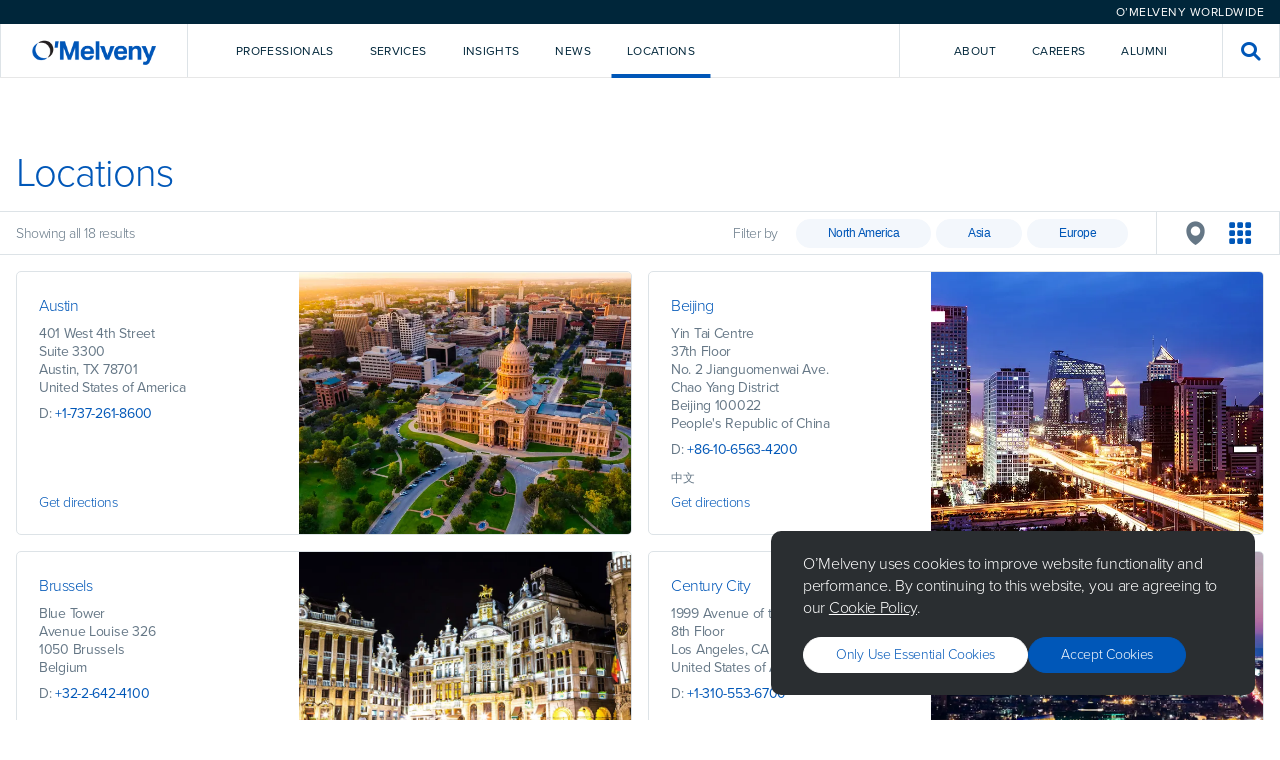

--- FILE ---
content_type: text/html; charset=utf-8
request_url: https://www.omm.com/locations?sc_lang=zh-CN
body_size: 6650
content:

<!DOCTYPE html>
<html lang="en">

<head>
    <meta charset="utf-8">
    <meta http-equiv="X-UA-Compatible" content="IE=edge">
    <title>Locations - O&#x27;Melveny</title>
        <meta name="description" content="Each of our 18 offices is strategically located to support our clients&#x2019; needs.">

    <meta name="viewport" content="width=device-width, initial-scale=1, shrink-to-fit=no">

    <!-- Link Preview Tags -->
    <meta name="title" content="Locations - O&#x27;Melveny" />
    <meta property="og:type" content="website">
    <meta property="og:title" content="Locations - O&#x27;Melveny" />
        <meta property="og:description" content="Each of our 18 offices is strategically located to support our clients&#x2019; needs." />
        <meta property="og:image" content="https://www.omm.com/media/stcayulx/meta_omm_hero_image.jpg" />
    <meta property="og:url" content="https://www.omm.com/locations/" />
    <meta property="twitter:card" content="summary_large_image">
    <meta property="twitter:url" content="https://www.omm.com/locations/">
    <meta property="twitter:title" content="Locations - O&#x27;Melveny">
        <meta property="twitter:description" content="Each of our 18 offices is strategically located to support our clients&#x2019; needs.">
        <meta property="twitter:image" content="https://www.omm.com/media/stcayulx/meta_omm_hero_image.jpg" />

    

    <meta name="googlebot" content="index,follow">
    <meta name="robots" content="index,follow">

<!-- Elastic Search -->
<meta class="elastic" name="page_id" content="ed10c6e6-7f5b-4f06-a8ee-1593562a7f83">
<meta class="elastic" name="page_title" content="Locations">
<meta class="elastic" name="page_type" content="page">
    <meta class="elastic" name="published_date" content="2023-03-09T12:00:00+00:00">
    <meta class="elastic" name="description" content="Each of our 18 offices is strategically located to support our clients’ needs.">



    <!-- Other Meta Tags -->
    <link rel="canonical" href="https://www.omm.com/locations/" />

    <!-- External CSS -->
    <link rel="stylesheet" href="/dist/css/app.css">

        <!-- Production Scripts -->
<!-- Production Scripts -->
<!--- Google Analytics --->
<!-- Google Tag Manager -->
<script nonce="AwsokH59WZpBaf8BIzAVVAz2">(function(w,d,s,l,i){w[l]=w[l]||[];w[l].push({'gtm.start':
new Date().getTime(),event:'gtm.js'});var f=d.getElementsByTagName(s)[0],
j=d.createElement(s),dl=l!='dataLayer'?'&l='+l:'';j.async=true;j.src=
'https://www.googletagmanager.com/gtm.js?id='+i+dl;f.parentNode.insertBefore(j,f);
})(window,document,'script','dataLayer','GTM-KTLGNJTT');</script>
<!-- End Google Tag Manager -->

<!-- Including the Vuture Web Tracking -->
<script nonce="AwsokH59WZpBaf8BIzAVVAz2">
!function (r) {
var
i = document.createElement("img"); i.setAttribute("src", "https://omm.vuture.net/security/tracker.gif?referer=" + encodeURIComponent(r))
}(document.referrer);
</script>
        <script type="text/javascript" async="async" src="https://platform-api.sharethis.com/js/sharethis.js#property=653aaabf933f6c0019e85d7d&amp;product=sop&amp;source=platform" nonce="AwsokH59WZpBaf8BIzAVVAz2"></script>

</head>

<body class="omm hub--light">

    <!-- Language Selector -->
    

<div class="language-selector">
    <div class="language-selector__selector-wrapper">



<div id="55dd2360-de9e-4bca-97ee-f7a0e3d8e4a0" class="language-selector__selector">O&#x2019;Melveny Worldwide</div>
<script nonce="AwsokH59WZpBaf8BIzAVVAz2">
    (function () {
        let worldwideOverlay = document.createElement("div");
        worldwideOverlay.setAttribute('id', 'component-cf88d407-078f-401e-b0c8-66b35d454273')
        worldwideOverlay.setAttribute('data-vue-component', 'WorldwideOverlay')
        worldwideOverlay.setAttribute('data-props', "{\"componentId\":\"55dd2360-de9e-4bca-97ee-f7a0e3d8e4a0\",\"title\":\"O\u2019Melveny Worldwide\",\"caption\":\"\",\"buttonLabel\":\"O\u2019Melveny Worldwide\",\"buttonStyle\":\"Primary Blue\",\"content\":[{\"title\":\"Korea Practice\",\"subtitle\":\"<p>Learn more about our Korea Practice</p>\\n<p>\uBC88\uC5ED \uAC00\uB2A5</p>\",\"actionLabel\":null,\"action\":[{\"Name\":\"View Page\",\"Target\":null,\"Type\":0,\"Udi\":\"umb://document/3a5bfaef7f7245fd868f24bbc55f3680\",\"Url\":\"/services/regions/asia/korea/\"}]},{\"title\":\"China Practice\",\"subtitle\":\"<p>Learn more about our China Practice</p>\\n<p>\u63D0\u4F9B\u7FFB\u8BD1</p>\",\"actionLabel\":null,\"action\":[{\"Name\":\"View Page\",\"Target\":null,\"Type\":0,\"Udi\":\"umb://document/ae6d6a11151e44dc8549d8aaef87d0b9\",\"Url\":\"/services/regions/asia/china/\"}]},{\"title\":\"Japan Practice\",\"subtitle\":\"<p>Learn more about our Japan Practice</p>\\n<p>\u7FFB\u8A33\u53EF\u80FD</p>\",\"actionLabel\":null,\"action\":[{\"Name\":\"View Page\",\"Target\":null,\"Type\":0,\"Udi\":\"umb://document/43cc704448394849bb7d22ae55d3ef0c\",\"Url\":\"/services/regions/asia/japan/\"}]}]}")
        document.body.append(worldwideOverlay);

        document.getElementById("55dd2360-de9e-4bca-97ee-f7a0e3d8e4a0").addEventListener("click", function (e) {
            e.preventDefault();
            this.dispatchEvent(new CustomEvent("ToggleWorldwideOverlay", {
                bubbles: true
            }));
        })
    })();
</script>
    </div>
</div>

    <!-- Global Header -->
    
<div id="navigation" data-vue-component="Navigation" data-props="{&quot;homePageUrl&quot;:&quot;/&quot;,&quot;activeNavItem&quot;:&quot;&quot;,&quot;frequentlySearchedTerms&quot;:[&quot;AI&quot;,&quot;crypto&quot;,&quot;diversity&quot;,&quot;disclosures&quot;,&quot;regulation&quot;],&quot;navigationItems&quot;:[{&quot;key&quot;:&quot;2d8690fe-d6b7-4ea6-a63c-936ba3857282&quot;,&quot;type&quot;:&quot;primary&quot;,&quot;label&quot;:&quot;Professionals&quot;,&quot;introText&quot;:&quot;Our talented and diverse team works creatively and collaboratively with clients.&quot;,&quot;introPrimaryAction&quot;:{&quot;Name&quot;:&quot;Our Team&quot;,&quot;Target&quot;:null,&quot;Type&quot;:0,&quot;Udi&quot;:&quot;umb://document/a94ca1dc471a42258515c897c4580467&quot;,&quot;Url&quot;:&quot;/professionals/&quot;},&quot;introSecondaryAction&quot;:{&quot;Name&quot;:&quot;Careers&quot;,&quot;Target&quot;:null,&quot;Type&quot;:0,&quot;Udi&quot;:&quot;umb://document/ab174fd6c1b14d84b4a78ad846619561&quot;,&quot;Url&quot;:&quot;/careers/&quot;},&quot;dropdownComponent&quot;:&quot;Professionals&quot;,&quot;isActiveItem&quot;:false},{&quot;key&quot;:&quot;402ef07c-88ad-4c12-97f4-cf4be5433b17&quot;,&quot;type&quot;:&quot;primary&quot;,&quot;label&quot;:&quot;Services&quot;,&quot;introText&quot;:&quot;We deliver service and value across practices, industries, and regions.&quot;,&quot;introPrimaryAction&quot;:{&quot;Name&quot;:&quot;Explore Our Services&quot;,&quot;Target&quot;:null,&quot;Type&quot;:0,&quot;Udi&quot;:&quot;umb://document/0263f209d8284aa1b5311e310d523a18&quot;,&quot;Url&quot;:&quot;/services/&quot;},&quot;introSecondaryAction&quot;:{&quot;Name&quot;:&quot;Pro Bono&quot;,&quot;Target&quot;:null,&quot;Type&quot;:0,&quot;Udi&quot;:&quot;umb://document/ef1dea8bce5845ffa277bdc9588e89b0&quot;,&quot;Url&quot;:&quot;/pro-bono/&quot;},&quot;dropdownComponent&quot;:&quot;Services&quot;,&quot;isActiveItem&quot;:false},{&quot;key&quot;:&quot;9b5e8725-534b-423d-8c4b-898fc23a7a6a&quot;,&quot;type&quot;:&quot;primary&quot;,&quot;label&quot;:&quot;Insights&quot;,&quot;introText&quot;:&quot;We help clients look around corners, analyzing issues affecting their business.&quot;,&quot;introPrimaryAction&quot;:{&quot;Name&quot;:&quot;Explore Our Insights&quot;,&quot;Target&quot;:null,&quot;Type&quot;:0,&quot;Udi&quot;:&quot;umb://document/ea64fed98ea344038661fec41077da1b&quot;,&quot;Url&quot;:&quot;/insights/&quot;},&quot;introSecondaryAction&quot;:null,&quot;dropdownComponent&quot;:&quot;Insights&quot;,&quot;isActiveItem&quot;:false},{&quot;key&quot;:&quot;25a9abd7-8598-4da0-915e-935835059b96&quot;,&quot;type&quot;:&quot;primary&quot;,&quot;label&quot;:&quot;News&quot;,&quot;introText&quot;:&quot;Sharing news and commentary about the firm and the broader legal community.&quot;,&quot;introPrimaryAction&quot;:{&quot;Name&quot;:&quot;Explore all news&quot;,&quot;Target&quot;:null,&quot;Type&quot;:0,&quot;Udi&quot;:&quot;umb://document/76ce37a3f6264e71bc76677bd410ad29&quot;,&quot;Url&quot;:&quot;/news/&quot;},&quot;introSecondaryAction&quot;:{&quot;Name&quot;:&quot;Press Room&quot;,&quot;Target&quot;:null,&quot;Type&quot;:0,&quot;Udi&quot;:&quot;umb://document/7089b433470145b1ad72bc5568783693&quot;,&quot;Url&quot;:&quot;/press-room/&quot;},&quot;dropdownComponent&quot;:&quot;News&quot;,&quot;isActiveItem&quot;:false},{&quot;key&quot;:&quot;e2912e4a-31cd-4727-a334-88df7a979f41&quot;,&quot;type&quot;:&quot;primary&quot;,&quot;label&quot;:&quot;Locations&quot;,&quot;introText&quot;:&quot;Each of our offices is strategically located to support our clients&#x2019; needs.&quot;,&quot;introPrimaryAction&quot;:{&quot;Name&quot;:&quot;Explore Our Locations&quot;,&quot;Target&quot;:null,&quot;Type&quot;:0,&quot;Udi&quot;:&quot;umb://document/ed10c6e67f5b4f06a8ee1593562a7f83&quot;,&quot;Url&quot;:&quot;/locations/&quot;},&quot;introSecondaryAction&quot;:null,&quot;dropdownComponent&quot;:&quot;Locations&quot;,&quot;isActiveItem&quot;:true},{&quot;key&quot;:&quot;4dbed132-25f6-452e-b675-8615fdb9da6c&quot;,&quot;type&quot;:&quot;secondary&quot;,&quot;label&quot;:&quot;About&quot;,&quot;introText&quot;:&quot;Our core values&#x2014;excellence, leadership, and citizenship&#x2014;unify us as a firm.&quot;,&quot;introPrimaryAction&quot;:{&quot;Name&quot;:&quot;Learn More About O&#x2019;Melveny&quot;,&quot;Target&quot;:null,&quot;Type&quot;:0,&quot;Udi&quot;:&quot;umb://document/6a3a7e888fa24cee9d3252c583310e4c&quot;,&quot;Url&quot;:&quot;/our-firm/&quot;},&quot;introSecondaryAction&quot;:null,&quot;dropdownComponent&quot;:&quot;About&quot;,&quot;isActiveItem&quot;:false},{&quot;key&quot;:&quot;db8b5b4e-d258-48cd-833d-c9b425555048&quot;,&quot;type&quot;:&quot;secondary&quot;,&quot;label&quot;:&quot;Careers&quot;,&quot;introText&quot;:&quot;Intro text for Careers lorem ipsum dolor sit amet, consectetur adipiscing.&quot;,&quot;introPrimaryAction&quot;:{&quot;Name&quot;:&quot;Careers&quot;,&quot;Target&quot;:null,&quot;Type&quot;:0,&quot;Udi&quot;:&quot;umb://document/ab174fd6c1b14d84b4a78ad846619561&quot;,&quot;Url&quot;:&quot;/careers/&quot;},&quot;introSecondaryAction&quot;:null,&quot;dropdownComponent&quot;:&quot;&quot;,&quot;isActiveItem&quot;:false},{&quot;key&quot;:&quot;287ca523-3d2e-4b1c-8924-6cfa5e757243&quot;,&quot;type&quot;:&quot;secondary&quot;,&quot;label&quot;:&quot;Alumni&quot;,&quot;introText&quot;:&quot;Intro text for Alumni lorem ipsum dolor sit amet, consectetur adipiscing.&quot;,&quot;introPrimaryAction&quot;:{&quot;Name&quot;:&quot;Alumni&quot;,&quot;Target&quot;:null,&quot;Type&quot;:0,&quot;Udi&quot;:&quot;umb://document/44d0910ab74540cda0f09298f8d01534&quot;,&quot;Url&quot;:&quot;/alumni/&quot;},&quot;introSecondaryAction&quot;:null,&quot;dropdownComponent&quot;:&quot;&quot;,&quot;isActiveItem&quot;:false}],&quot;navTrackingCode&quot;:&quot;source=nav&quot;,&quot;hideFrequentlySearchedTermsPanel&quot;:true}"></div>
<div id="navigation-mobile" data-vue-component="NavigationMobile" data-props="{&quot;homePageUrl&quot;:&quot;/&quot;,&quot;activeNavItem&quot;:&quot;&quot;,&quot;frequentlySearchedTerms&quot;:[&quot;AI&quot;,&quot;crypto&quot;,&quot;diversity&quot;,&quot;disclosures&quot;,&quot;regulation&quot;],&quot;navigationItems&quot;:[{&quot;key&quot;:&quot;2d8690fe-d6b7-4ea6-a63c-936ba3857282&quot;,&quot;type&quot;:&quot;primary&quot;,&quot;label&quot;:&quot;Professionals&quot;,&quot;introText&quot;:&quot;Our talented and diverse team works creatively and collaboratively with clients.&quot;,&quot;introPrimaryAction&quot;:{&quot;Name&quot;:&quot;Our Team&quot;,&quot;Target&quot;:null,&quot;Type&quot;:0,&quot;Udi&quot;:&quot;umb://document/a94ca1dc471a42258515c897c4580467&quot;,&quot;Url&quot;:&quot;/professionals/&quot;},&quot;introSecondaryAction&quot;:{&quot;Name&quot;:&quot;Careers&quot;,&quot;Target&quot;:null,&quot;Type&quot;:0,&quot;Udi&quot;:&quot;umb://document/ab174fd6c1b14d84b4a78ad846619561&quot;,&quot;Url&quot;:&quot;/careers/&quot;},&quot;dropdownComponent&quot;:&quot;Professionals&quot;,&quot;isActiveItem&quot;:false},{&quot;key&quot;:&quot;402ef07c-88ad-4c12-97f4-cf4be5433b17&quot;,&quot;type&quot;:&quot;primary&quot;,&quot;label&quot;:&quot;Services&quot;,&quot;introText&quot;:&quot;We deliver service and value across practices, industries, and regions.&quot;,&quot;introPrimaryAction&quot;:{&quot;Name&quot;:&quot;Explore Our Services&quot;,&quot;Target&quot;:null,&quot;Type&quot;:0,&quot;Udi&quot;:&quot;umb://document/0263f209d8284aa1b5311e310d523a18&quot;,&quot;Url&quot;:&quot;/services/&quot;},&quot;introSecondaryAction&quot;:{&quot;Name&quot;:&quot;Pro Bono&quot;,&quot;Target&quot;:null,&quot;Type&quot;:0,&quot;Udi&quot;:&quot;umb://document/ef1dea8bce5845ffa277bdc9588e89b0&quot;,&quot;Url&quot;:&quot;/pro-bono/&quot;},&quot;dropdownComponent&quot;:&quot;Services&quot;,&quot;isActiveItem&quot;:false},{&quot;key&quot;:&quot;9b5e8725-534b-423d-8c4b-898fc23a7a6a&quot;,&quot;type&quot;:&quot;primary&quot;,&quot;label&quot;:&quot;Insights&quot;,&quot;introText&quot;:&quot;We help clients look around corners, analyzing issues affecting their business.&quot;,&quot;introPrimaryAction&quot;:{&quot;Name&quot;:&quot;Explore Our Insights&quot;,&quot;Target&quot;:null,&quot;Type&quot;:0,&quot;Udi&quot;:&quot;umb://document/ea64fed98ea344038661fec41077da1b&quot;,&quot;Url&quot;:&quot;/insights/&quot;},&quot;introSecondaryAction&quot;:null,&quot;dropdownComponent&quot;:&quot;Insights&quot;,&quot;isActiveItem&quot;:false},{&quot;key&quot;:&quot;25a9abd7-8598-4da0-915e-935835059b96&quot;,&quot;type&quot;:&quot;primary&quot;,&quot;label&quot;:&quot;News&quot;,&quot;introText&quot;:&quot;Sharing news and commentary about the firm and the broader legal community.&quot;,&quot;introPrimaryAction&quot;:{&quot;Name&quot;:&quot;Explore all news&quot;,&quot;Target&quot;:null,&quot;Type&quot;:0,&quot;Udi&quot;:&quot;umb://document/76ce37a3f6264e71bc76677bd410ad29&quot;,&quot;Url&quot;:&quot;/news/&quot;},&quot;introSecondaryAction&quot;:{&quot;Name&quot;:&quot;Press Room&quot;,&quot;Target&quot;:null,&quot;Type&quot;:0,&quot;Udi&quot;:&quot;umb://document/7089b433470145b1ad72bc5568783693&quot;,&quot;Url&quot;:&quot;/press-room/&quot;},&quot;dropdownComponent&quot;:&quot;News&quot;,&quot;isActiveItem&quot;:false},{&quot;key&quot;:&quot;e2912e4a-31cd-4727-a334-88df7a979f41&quot;,&quot;type&quot;:&quot;primary&quot;,&quot;label&quot;:&quot;Locations&quot;,&quot;introText&quot;:&quot;Each of our offices is strategically located to support our clients&#x2019; needs.&quot;,&quot;introPrimaryAction&quot;:{&quot;Name&quot;:&quot;Explore Our Locations&quot;,&quot;Target&quot;:null,&quot;Type&quot;:0,&quot;Udi&quot;:&quot;umb://document/ed10c6e67f5b4f06a8ee1593562a7f83&quot;,&quot;Url&quot;:&quot;/locations/&quot;},&quot;introSecondaryAction&quot;:null,&quot;dropdownComponent&quot;:&quot;Locations&quot;,&quot;isActiveItem&quot;:true},{&quot;key&quot;:&quot;4dbed132-25f6-452e-b675-8615fdb9da6c&quot;,&quot;type&quot;:&quot;secondary&quot;,&quot;label&quot;:&quot;About&quot;,&quot;introText&quot;:&quot;Our core values&#x2014;excellence, leadership, and citizenship&#x2014;unify us as a firm.&quot;,&quot;introPrimaryAction&quot;:{&quot;Name&quot;:&quot;Learn More About O&#x2019;Melveny&quot;,&quot;Target&quot;:null,&quot;Type&quot;:0,&quot;Udi&quot;:&quot;umb://document/6a3a7e888fa24cee9d3252c583310e4c&quot;,&quot;Url&quot;:&quot;/our-firm/&quot;},&quot;introSecondaryAction&quot;:null,&quot;dropdownComponent&quot;:&quot;About&quot;,&quot;isActiveItem&quot;:false},{&quot;key&quot;:&quot;db8b5b4e-d258-48cd-833d-c9b425555048&quot;,&quot;type&quot;:&quot;secondary&quot;,&quot;label&quot;:&quot;Careers&quot;,&quot;introText&quot;:&quot;Intro text for Careers lorem ipsum dolor sit amet, consectetur adipiscing.&quot;,&quot;introPrimaryAction&quot;:{&quot;Name&quot;:&quot;Careers&quot;,&quot;Target&quot;:null,&quot;Type&quot;:0,&quot;Udi&quot;:&quot;umb://document/ab174fd6c1b14d84b4a78ad846619561&quot;,&quot;Url&quot;:&quot;/careers/&quot;},&quot;introSecondaryAction&quot;:null,&quot;dropdownComponent&quot;:&quot;&quot;,&quot;isActiveItem&quot;:false},{&quot;key&quot;:&quot;287ca523-3d2e-4b1c-8924-6cfa5e757243&quot;,&quot;type&quot;:&quot;secondary&quot;,&quot;label&quot;:&quot;Alumni&quot;,&quot;introText&quot;:&quot;Intro text for Alumni lorem ipsum dolor sit amet, consectetur adipiscing.&quot;,&quot;introPrimaryAction&quot;:{&quot;Name&quot;:&quot;Alumni&quot;,&quot;Target&quot;:null,&quot;Type&quot;:0,&quot;Udi&quot;:&quot;umb://document/44d0910ab74540cda0f09298f8d01534&quot;,&quot;Url&quot;:&quot;/alumni/&quot;},&quot;introSecondaryAction&quot;:null,&quot;dropdownComponent&quot;:&quot;&quot;,&quot;isActiveItem&quot;:false}],&quot;navTrackingCode&quot;:&quot;source=nav&quot;,&quot;hideFrequentlySearchedTermsPanel&quot;:true}"></div>



    <!-- Content Template -->
    <main class="site-content">
        

<div class="container">
    <div class="locations__title">
        <h1>Locations</h1>
    </div>
</div>

<div id="component-6d06fb3f-3b27-423e-b55d-645e86fbe8d7" data-vue-component="Locations" data-props="{&quot;title&quot;:&quot;Locations&quot;}"></div>



        <!-- Cookie Policy -->

<div id="component-74b476b2-cda5-4a36-952c-aa5492ea7a41" data-vue-component="CookiePolicy" data-props="{&quot;messageText&quot;:&quot;&lt;p&gt;O&#x2019;Melveny uses cookies to improve website functionality and performance. By continuing to this website, you are agreeing to our &lt;a rel=\&quot;noopener\&quot; href=\&quot;/cookie-settings/\&quot; target=\&quot;_blank\&quot; title=\&quot;Cookie Settings\&quot;&gt;Cookie Policy&lt;/a&gt;.&lt;/p&gt;&quot;,&quot;acceptLabel&quot;:&quot;Accept Cookies&quot;,&quot;declineLabel&quot;:&quot;Only use essential cookies&quot;}">
</div>    </main>

    <!-- Global Footer -->
    

<footer class="footer">
    <div class="footer__main-wrapper">
        <div class="container">
            <div class="footer__logo-wrapper">
                <a title="Home Page" href="/">
                    <div class="footer__logo"></div>
                </a>
            </div>
            <div class="footer__social-links">
                            <a href="https://www.linkedin.com/company/o&#x27;melveny-&amp;-myers-llp/" title="LinkedIn" target="_blank">
                                <i class="icon-linkedin"></i>
                            </a>
                            <a href="https://www.instagram.com/omelvenymyers/" title="Instagram" target="_blank">
                                <i class="icon-instagram"></i>
                            </a>
                            <a href="https://twitter.com/omelvenymyers" title="Twitter" target="_blank">
                                <i class="icon-x"></i>
                            </a>
                            <a href="https://www.facebook.com/OMelvenyandMyersLLP" title="Facebook" target="_blank">
                                <i class="icon-facebook"></i>
                            </a>
                            <a href="https://www.youtube.com/@omelveny" title="YouTube" target="_blank">
                                <i class="icon-youtube"></i>
                            </a>
            </div>
            <div class="footer__subscribe">
                    <p>O&#x2019;Melveny&#x2019;s latest insights, straight to your inbox</p>
                    <a href="https://click.omelveny.com/11/5/landing-pages/subscribe.asp" class="button button--small"
                        target="_blank">Subscribe</a>
            </div>
        </div>
    </div>
    <div class="footer__secondary-wrapper">
        <div class="container">
            <div class="footer__copyright">
                Attorney Advertising ©2025 O'Melveny & Myers LLP. All rights reserved
            </div>
            <div class="footer__links">
                        <a href="/disclaimer/">Disclaimer</a>
                        <a href="/privacy-policy/">Privacy Policy</a>
                        <a href="/contact-us/">Contact Us</a>
            </div>
        </div>
    </div>
</footer>

    <div id="overlay-container">
    </div>

    <script nonce="AwsokH59WZpBaf8BIzAVVAz2">
        window.OMM = {
            AssignedContentItem: null
        };
        window.OMM.AssignedContentItem = "3040";
    </script>

    <!-- JS Site Bundle -->
    <link rel="stylesheet" href="/dist/css/forms.css">
    <script src="/dist/js/main.js " nonce="AwsokH59WZpBaf8BIzAVVAz2"></script>

    <!-- Umbraco Forms -->
    <script src="/App_Plugins/UmbracoForms/Assets/promise-polyfill/dist/polyfill.min.js" type="application/javascript"></script><script src="/App_Plugins/UmbracoForms/Assets/aspnet-client-validation/dist/aspnet-validation.min.js" type="application/javascript"></script>

    <script nonce="AwsokH59WZpBaf8BIzAVVAz2">
        // Email Disclaimer
        window.showMailtoDisclaimer = function (e) {
            e.preventDefault();
            let target = e.target.dataset.email;
            const template = document.createElement('div');
            template.setAttribute('id', 'mailtoDisclaimer');
            template.innerHTML = `
                <div class="overlay overlay--show">
                    <div class="overlay-bg"></div>
                    <div class="overlay__container overlay__container--small">
                        <div class="overlay__scroll">
                            <div class="overlay__header">
                                <div class="overlay__title"><h2>Disclaimer</h2></div>
                                <div class="overlay__subtitle" style="text-align: center !important;"><div>
<p style="text-align: center;">Thank you for your interest. Before you communicate with one of our attorneys, please note: Any comments our attorneys share with you are general information and not legal advice. No attorney-client relationship will exist between you or your business and <strong>O’Melveny</strong> or any of its attorneys unless conflicts have been cleared, our management has given its approval, and an engagement letter has been signed. Meanwhile, you agree: we have no duty to advise you or provide you with legal assistance; you will not divulge any confidences or send any confidential or sensitive information to our attorneys (we are not in a position to keep it confidential and might be required to convey it to our clients); and, you may not use this contact to attempt to disqualify O’Melveny from representing other clients adverse to you or your business. By clicking "accept" you acknowledge receipt and agree to all of the terms of this paragraph and our Disclaimer.</p>
</div></div>
                            </div>
                            <div class="overlay__actions">
                                <button id="mailToDisclaimerCancelTrigger" class="button">Cancel</button>
                                <a class="button" href="${target}" target="_blank">Accept</a>
                            </div>
                        </div>
                    </div>
                </div>`;

            document.body.appendChild(template);

            let cancelButton = document.getElementById("mailToDisclaimerCancelTrigger");
            if (cancelButton) {
                cancelButton.addEventListener("click", hideMailtoDisclaimer);
            }
        }

        function hideMailtoDisclaimer(e) {
            e.preventDefault();
            document.getElementById("mailtoDisclaimer").remove();
        }

        function acceptMailtoDisclaimer(e, email) {
            e.preventDefault();
            document.getElementById("mailtoDisclaimer").remove();
            window.location.href = email;
        }

        let mailToLinks = document.querySelectorAll(".mailto-link");
        if (mailToLinks) {
            mailToLinks.forEach(function (link) {
                link.addEventListener("click", window.showMailtoDisclaimer);
            })
        }
    </script>

    <!-- Userway Accessibility -->
    <script nonce="AwsokH59WZpBaf8BIzAVVAz2">(function () {
            var s = document.createElement("script"); s.setAttribute("data-account", "y6SdbQuPgR");
            s.setAttribute("src", "https://cdn.userway.org/widget.js"); document.body.appendChild(s);
        })();</script>


</body>

</html>

--- FILE ---
content_type: text/css
request_url: https://www.omm.com/dist/css/app.css
body_size: 60070
content:
@import url(https://use.typekit.net/gfk8gcu.css);
@charset "UTF-8";.omm{background:#fff}.omm *{box-sizing:border-box}@media (min-width:1024px){.overlay-active{overflow:hidden;z-index:1200}}@media (max-width:1024px){.overlay-active--mobile{overflow:hidden;z-index:1200}}.overlay-backdrop{display:none}@media (min-width:1024px){.overlay-backdrop{background-color:rgba(0,0,0,.4);display:block;height:100vh;left:0;overflow:hidden;position:absolute;top:0;width:100vw}}.overlay-backdrop--mobile{background-color:rgba(0,0,0,.4);display:block;height:100vh;left:0;overflow:hidden;position:absolute;top:0;width:100vw}@media (min-width:1024px){.overlay-backdrop--mobile{display:none}}hr{border:0;border-top:1px solid #dde3e7;display:block;height:1px;margin:32px 0;padding:0}@media (min-width:1280px){hr{margin:72px 0}}hr.no-margin-top{margin-top:0}hr.no-margin-bottom{margin-bottom:0}.no-scroll-mobile{overflow-y:hidden}@media (min-width:960px){.no-scroll-mobile{overflow-y:visible}}.no-scroll{overflow-y:hidden}.sticky{position:sticky;top:65px;z-index:3000}@media (min-width:1024px){.sticky{top:54px}}::-webkit-scrollbar{height:4px;width:4px}::-webkit-scrollbar-track{background-color:#f3f7fc}::-webkit-scrollbar-thumb{background-color:#657786;height:4px;opacity:.64;width:4px}.swiper{width:100%}body,input[type=submit],input[type=text],select{font-family:proxima-nova,sans-serif}.article__content blockquote,.experience__content blockquote,.page-title,.quote__title,.simple-cta-card__title,.team-card__content,.testimonial__title,h1,h2,h3,h4,h5,h6,p{margin-bottom:8px;margin-top:0}@media (min-width:768px){.article__content blockquote,.experience__content blockquote,.page-title,.quote__title,.simple-cta-card__title,.team-card__content,.testimonial__title,h1,h2,h3,h4,h5,h6,p{font-size:16px}}.team-card__content,p{font-size:16px;font-style:normal;font-weight:300;letter-spacing:-.3px;line-height:1.4;text-align:left}a{color:#016de5}a,a:focus,a:hover{text-decoration:none}li,ul{font-size:16px;font-style:normal;font-weight:300;letter-spacing:-.3px;line-height:1.4;text-align:left}.page-title,.quote__title,.simple-cta-card__title,.testimonial__title,h1{font-size:28px;font-weight:300;line-height:1.14}@media (min-width:768px){.page-title,.quote__title,.simple-cta-card__title,.testimonial__title,h1{font-size:40px}}.article__content blockquote,.experience__content blockquote,h2{font-size:24px;font-weight:300;letter-spacing:-.72px;line-height:1.17}@media (min-width:768px){.article__content blockquote,.experience__content blockquote,h2{font-size:32px;letter-spacing:-1.02px;line-height:1.2}}h3{font-size:20px;font-weight:300;letter-spacing:-.6px;line-height:1.3}@media (min-width:768px){h3{font-size:28px;font-weight:300;letter-spacing:-.84px}}h4{font-size:18px;font-weight:300;letter-spacing:-.54px;line-height:1.33}@media (min-width:768px){h4{font-size:24px;font-weight:300;letter-spacing:-.72px}}h5{font-size:20px}h5,h6{font-weight:300;letter-spacing:-.5px;line-height:1.4}h6{font-size:18px}.article-contacts__heading,.caption-title,.experience-contacts__heading,.image-text-block__super-title,.image-text-block__super-title--mobile,.page-contact__phone,.page-contacts--mobile .page-contacts__toggle,.page-contacts__heading{font-size:16px;letter-spacing:.12px;line-height:normal;text-transform:uppercase}strong{font-weight:500}::marker{color:#0057b8;line-height:1;vertical-align:middle}@font-face{font-display:block;font-family:icomoon;font-style:normal;font-weight:400;src:url(/fonts/icomoon/fonts/icomoon.eot?8oyg18);src:url(/fonts/icomoon/fonts/icomoon.eot?8oyg18#iefix) format("embedded-opentype"),url(/fonts/icomoon/fonts/icomoon.ttf?8oyg18) format("truetype"),url(/fonts/icomoon/fonts/icomoon.woff?8oyg18) format("woff"),url(/fonts/icomoon/fonts/icomoon.svg?8oyg18#icomoon) format("svg")}[class*=" icon-"],[class^=icon-]{speak:never;-webkit-font-smoothing:antialiased;-moz-osx-font-smoothing:grayscale;font-family:icomoon!important;font-style:normal;font-variant:normal;font-weight:400;line-height:1;text-transform:none}.icon-menu:before{content:"\e900"}.icon-search:before{content:"\e901"}.icon-grid:before{content:"\e902"}.icon-map-marker:before{content:"\e903"}.icon-close:before{content:"\e904"}.icon-chevron-down:before{content:"\e905"}.icon-chevron-up:before{content:"\e906"}.icon-chevron-left:before{content:"\e907"}.icon-chevron-right:before{content:"\e908"}.icon-envelope:before{content:"\e909"}.icon-linkedin:before{content:"\e90a"}.icon-instagram:before{content:"\e90b"}.icon-twitter:before{content:"\e90c"}.icon-facebook:before{content:"\e90d"}.icon-plus:before{content:"\e90e"}.icon-minus:before{content:"\e90f"}.icon-x:before{content:"ຐ"}.icon-linkedin-in:before{content:"\e910"}.icon-phone:before{content:"\e911"}.icon-play:before{content:"\e912"}.icon-pdf:before{content:"\e913"}.icon-share:before{content:"\e914"}.icon-microphone:before{content:"\e915"}.icon-return:before{content:"\e916"}.icon-arrow-left:before{content:"\e917"}.icon-arrow-right:before{content:"\e918"}.icon-arrow-up:before{content:"\e919"}.icon-arrow-down:before{content:"\e91a"}.icon-youtube:before{content:"\ea9d"}.icon-person:before{content:"\e91b"}.m-4{margin:4}.mx-4{margin-left:4;margin-right:4}.my-4{margin-top:4}.mb-4,.my-4{margin-bottom:4}.mt-4{margin-top:4}.ml-4{margin-left:4}.mr-4{margin-right:4}.m-8{margin:8}.mx-8{margin-left:8;margin-right:8}.my-8{margin-top:8}.mb-8,.my-8{margin-bottom:8}.mt-8{margin-top:8}.ml-8{margin-left:8}.mr-8{margin-right:8}.m-12{margin:12}.mx-12{margin-left:12;margin-right:12}.my-12{margin-top:12}.mb-12,.my-12{margin-bottom:12}.mt-12{margin-top:12}.ml-12{margin-left:12}.mr-12{margin-right:12}.m-16{margin:16}.mx-16{margin-left:16;margin-right:16}.my-16{margin-top:16}.mb-16,.my-16{margin-bottom:16}.mt-16{margin-top:16}.ml-16{margin-left:16}.mr-16{margin-right:16}.m-20{margin:20}.mx-20{margin-left:20;margin-right:20}.my-20{margin-top:20}.mb-20,.my-20{margin-bottom:20}.mt-20{margin-top:20}.ml-20{margin-left:20}.mr-20{margin-right:20}.m-24{margin:24}.mx-24{margin-left:24;margin-right:24}.my-24{margin-top:24}.mb-24,.my-24{margin-bottom:24}.mt-24{margin-top:24}.ml-24{margin-left:24}.mr-24{margin-right:24}.m-28{margin:28}.mx-28{margin-left:28;margin-right:28}.my-28{margin-top:28}.mb-28,.my-28{margin-bottom:28}.mt-28{margin-top:28}.ml-28{margin-left:28}.mr-28{margin-right:28}.m-32{margin:32}.mx-32{margin-left:32;margin-right:32}.my-32{margin-top:32}.mb-32,.my-32{margin-bottom:32}.mt-32{margin-top:32}.ml-32{margin-left:32}.mr-32{margin-right:32}.m-36{margin:36}.mx-36{margin-left:36;margin-right:36}.my-36{margin-top:36}.mb-36,.my-36{margin-bottom:36}.mt-36{margin-top:36}.ml-36{margin-left:36}.mr-36{margin-right:36}.m-40{margin:40}.mx-40{margin-left:40;margin-right:40}.my-40{margin-top:40}.mb-40,.my-40{margin-bottom:40}.mt-40{margin-top:40}.ml-40{margin-left:40}.mr-40{margin-right:40}.m-44{margin:44}.mx-44{margin-left:44;margin-right:44}.my-44{margin-top:44}.mb-44,.my-44{margin-bottom:44}.mt-44{margin-top:44}.ml-44{margin-left:44}.mr-44{margin-right:44}.m-48{margin:48}.mx-48{margin-left:48;margin-right:48}.my-48{margin-top:48}.mb-48,.my-48{margin-bottom:48}.mt-48{margin-top:48}.ml-48{margin-left:48}.mr-48{margin-right:48}.m-52{margin:52}.mx-52{margin-left:52;margin-right:52}.my-52{margin-top:52}.mb-52,.my-52{margin-bottom:52}.mt-52{margin-top:52}.ml-52{margin-left:52}.mr-52{margin-right:52}.m-56{margin:56}.mx-56{margin-left:56;margin-right:56}.my-56{margin-top:56}.mb-56,.my-56{margin-bottom:56}.mt-56{margin-top:56}.ml-56{margin-left:56}.mr-56{margin-right:56}.m-60{margin:60}.mx-60{margin-left:60;margin-right:60}.my-60{margin-top:60}.mb-60,.my-60{margin-bottom:60}.mt-60{margin-top:60}.ml-60{margin-left:60}.mr-60{margin-right:60}.m-64{margin:64}.mx-64{margin-left:64;margin-right:64}.my-64{margin-top:64}.mb-64,.my-64{margin-bottom:64}.mt-64{margin-top:64}.ml-64{margin-left:64}.mr-64{margin-right:64}.m-68{margin:68}.mx-68{margin-left:68;margin-right:68}.my-68{margin-top:68}.mb-68,.my-68{margin-bottom:68}.mt-68{margin-top:68}.ml-68{margin-left:68}.mr-68{margin-right:68}.m-72{margin:72}.mx-72{margin-left:72;margin-right:72}.my-72{margin-top:72}.mb-72,.my-72{margin-bottom:72}.mt-72{margin-top:72}.ml-72{margin-left:72}.mr-72{margin-right:72}.m-76{margin:76}.mx-76{margin-left:76;margin-right:76}.my-76{margin-top:76}.mb-76,.my-76{margin-bottom:76}.mt-76{margin-top:76}.ml-76{margin-left:76}.mr-76{margin-right:76}.m-80{margin:80}.mx-80{margin-left:80;margin-right:80}.my-80{margin-top:80}.mb-80,.my-80{margin-bottom:80}.mt-80{margin-top:80}.ml-80{margin-left:80}.mr-80{margin-right:80}.m-84{margin:84}.mx-84{margin-left:84;margin-right:84}.my-84{margin-top:84}.mb-84,.my-84{margin-bottom:84}.mt-84{margin-top:84}.ml-84{margin-left:84}.mr-84{margin-right:84}.m-88{margin:88}.mx-88{margin-left:88;margin-right:88}.my-88{margin-top:88}.mb-88,.my-88{margin-bottom:88}.mt-88{margin-top:88}.ml-88{margin-left:88}.mr-88{margin-right:88}.m-86{margin:86}.mx-86{margin-left:86;margin-right:86}.my-86{margin-top:86}.mb-86,.my-86{margin-bottom:86}.mt-86{margin-top:86}.ml-86{margin-left:86}.mr-86{margin-right:86}.m-90{margin:90}.mx-90{margin-left:90;margin-right:90}.my-90{margin-top:90}.mb-90,.my-90{margin-bottom:90}.mt-90{margin-top:90}.ml-90{margin-left:90}.mr-90{margin-right:90}.spacing-top--none{padding-top:0}@media (min-width:768px){.spacing-top--none{padding-top:0}}@media (min-width:960px){.spacing-top--none{padding-top:0}}@media (min-width:1280px){.spacing-top--none{padding-top:0}}.spacing-top--xsmall{padding-top:8px}@media (min-width:768px){.spacing-top--xsmall{padding-top:8px}}@media (min-width:960px){.spacing-top--xsmall{padding-top:8px}}@media (min-width:1280px){.spacing-top--xsmall{padding-top:8px}}.spacing-top--small{padding-top:22px}@media (min-width:768px){.spacing-top--small{padding-top:32px}}@media (min-width:960px){.spacing-top--small{padding-top:32px}}@media (min-width:1280px){.spacing-top--small{padding-top:32px}}.spacing-top--medium{padding-top:22px}@media (min-width:768px){.spacing-top--medium{padding-top:48px}}@media (min-width:960px){.spacing-top--medium{padding-top:48px}}@media (min-width:1280px){.spacing-top--medium{padding-top:48px}}.spacing-top--large{padding-top:32px}@media (min-width:768px){.spacing-top--large{padding-top:72px}}@media (min-width:960px){.spacing-top--large{padding-top:72px}}@media (min-width:1280px){.spacing-top--large{padding-top:72px}}.spacing-bottom--none{padding-bottom:0}@media (min-width:768px){.spacing-bottom--none{padding-bottom:0}}@media (min-width:960px){.spacing-bottom--none{padding-bottom:0}}@media (min-width:1280px){.spacing-bottom--none{padding-bottom:0}}.spacing-bottom--xsmall{padding-bottom:8px}@media (min-width:768px){.spacing-bottom--xsmall{padding-bottom:8px}}@media (min-width:960px){.spacing-bottom--xsmall{padding-bottom:8px}}@media (min-width:1280px){.spacing-bottom--xsmall{padding-bottom:8px}}.spacing-bottom--small{padding-bottom:22px}@media (min-width:768px){.spacing-bottom--small{padding-bottom:32px}}@media (min-width:960px){.spacing-bottom--small{padding-bottom:32px}}@media (min-width:1280px){.spacing-bottom--small{padding-bottom:32px}}.spacing-bottom--medium{padding-bottom:22px}@media (min-width:768px){.spacing-bottom--medium{padding-bottom:48px}}@media (min-width:960px){.spacing-bottom--medium{padding-bottom:48px}}@media (min-width:1280px){.spacing-bottom--medium{padding-bottom:48px}}.spacing-bottom--large{padding-bottom:32px}@media (min-width:768px){.spacing-bottom--large{padding-bottom:72px}}@media (min-width:960px){.spacing-bottom--large{padding-bottom:72px}}@media (min-width:1280px){.spacing-bottom--large{padding-bottom:72px}}body{-moz-align-items:stretch;-ms-align-items:stretch;align-items:stretch;border:none;display:flex;-moz-flex-direction:column;flex-direction:column;-moz-justify-content:stretch;-ms-justify-content:stretch;justify-content:stretch;margin:0;min-height:100vh;padding:0}.pdf-print{margin:0 auto;width:1440px}.actions-hero__action .pdf-print a.button--share-pdf,.alumni__hero-action .pdf-print a.button--share-pdf,.home-page-hero__primary-action .pdf-print a.button--share-pdf,.infographics__action .pdf-print a.button--share-pdf,.pdf-print .actions-hero__action a.button--share-pdf,.pdf-print .alumni__hero-action a.button--share-pdf,.pdf-print .button--share-pdf.cookie-policy__action,.pdf-print .button--share-pdf.header__nav-dropdown-primary-action,.pdf-print .button--share-pdf.header__nav-dropdown-secondary-action,.pdf-print .button--share-pdf.subscribe-insights__button,.pdf-print .button.button--share-pdf,.pdf-print .home-page-hero__primary-action a.button--share-pdf,.pdf-print .infographics__action a.button--share-pdf,.pdf-print .page-hero__overlay-gradient,.pdf-print .page-hero__video,.pdf-print .standard-hero__action a.button--share-pdf,.pdf-print .standard-hero__action--mobile a.button--share-pdf,.pdf-print .standard-hero__overlay-action--mobile a.button--share-pdf,.pdf-print .uwy,.standard-hero__action .pdf-print a.button--share-pdf,.standard-hero__action--mobile .pdf-print a.button--share-pdf,.standard-hero__overlay-action--mobile .pdf-print a.button--share-pdf{display:none!important}.page-break{page-break-inside:avoid}.container,.header__inner,.header__nav-dropdown-inner,.language-selector__selector-wrapper,.swiper__container{margin-left:auto;margin-right:auto;max-width:1280px}.container--left{margin-left:0;margin-right:0;max-width:750px}@media (min-width:1280px){.container--left{max-width:824px}}.container--hr{position:relative}@media (min-width:768px){.container .video-hero-full,.header__inner .video-hero-full,.header__nav-dropdown-inner .video-hero-full,.language-selector__selector-wrapper .video-hero-full,.swiper__container .video-hero-full{border-radius:5px}}.view-more-trigger{display:none}.hidden-content{display:block!important}.container-small{margin:0 auto;max-width:1000px}.container-medium{margin:0 auto;max-width:1350px}.container-large{margin:0 auto;max-width:1440px}.site-content{flex:1;margin:auto;position:relative;width:100%}body .uwy.userway_p1 .uai{bottom:13px!important;top:auto!important}.hr{color:#dde3e7;margin:24px 0;width:100%}@media (min-width:768px){.hr{margin:70px 0}}.actions-hero__action a,.alumni__hero-action a,.button,.cookie-policy__action,.header__nav-dropdown-primary-action,.header__nav-dropdown-secondary-action,.home-page-hero__primary-action a,.infographics__action a,.standard-hero__action a,.standard-hero__action--mobile a,.standard-hero__overlay-action--mobile a,.subscribe-insights__button,input[type=submit]{-moz-align-items:center;-ms-align-items:center;align-items:center;background-color:#0057b8;border:1px solid #0057b8;border-radius:32px;color:#fff;display:flex;flex-shrink:0;font-family:proxima-nova,sans-serif;font-size:14px;font-stretch:normal;font-style:normal;font-weight:300;-moz-justify-content:center;-ms-justify-content:center;justify-content:center;letter-spacing:-.3px;line-height:1.3;padding:8px 32px;text-align:center;text-decoration:none;text-transform:capitalize;transition:all .2s ease-in-out;width:auto}.actions-hero__action a:focus,.actions-hero__action a:hover,.alumni__hero-action a:focus,.alumni__hero-action a:hover,.button:focus,.button:hover,.cookie-policy__action:focus,.cookie-policy__action:hover,.header__nav-dropdown-primary-action:focus,.header__nav-dropdown-primary-action:hover,.header__nav-dropdown-secondary-action:focus,.header__nav-dropdown-secondary-action:hover,.home-page-hero__primary-action a:focus,.home-page-hero__primary-action a:hover,.infographics__action a:focus,.infographics__action a:hover,.standard-hero__action a:focus,.standard-hero__action a:hover,.standard-hero__action--mobile a:focus,.standard-hero__action--mobile a:hover,.standard-hero__overlay-action--mobile a:focus,.standard-hero__overlay-action--mobile a:hover,.subscribe-insights__button:focus,.subscribe-insights__button:hover,input[type=submit]:focus,input[type=submit]:hover{background-color:#004487;border-color:#004487;cursor:pointer}.actions-hero__action a:disabled,.alumni__hero-action a:disabled,.button:disabled,.cookie-policy__action:disabled,.header__nav-dropdown-primary-action:disabled,.header__nav-dropdown-secondary-action:disabled,.home-page-hero__primary-action a:disabled,.infographics__action a:disabled,.standard-hero__action a:disabled,.standard-hero__action--mobile a:disabled,.standard-hero__overlay-action--mobile a:disabled,.subscribe-insights__button:disabled,input[type=submit]:disabled{cursor:not-allowed;opacity:.5}.button--share-pdf{border-radius:0;border-radius:5px 0 0 5px;font-size:24px;min-width:40px;padding:8px;position:fixed;right:0;top:350px;z-index:99999}.button--icon{-moz-justify-content:space-between;-ms-justify-content:space-between;justify-content:space-between}.button--icon i{margin-left:10px}@media (min-width:768px){.button--icon{min-width:160px}}.button--inline{display:inline-flex}.button--small{font-size:12px;min-height:30px;min-width:138px;padding:0 16px}@media (min-width:768px){.button--small{font-size:14px;min-height:30px;min-width:auto}}.button--white,.cookie-policy__action--white{background-color:#fff;border-color:#fff;color:#0057b8}.button--white:focus,.button--white:hover,.cookie-policy__action--white:focus,.cookie-policy__action--white:hover{background-color:#f3f7fc;border-color:#f3f7fc;cursor:pointer}.button--outline{background-color:transparent;border:2px solid #fff;color:#fff}.button--outline:focus,.button--outline:hover{background-color:#fff;color:#0057b8;cursor:pointer}.button-block a{display:inline-flex}.container .button-block,.header__inner .button-block,.header__nav-dropdown-inner .button-block,.language-selector__selector-wrapper .button-block,.swiper__container .button-block{padding-left:16px;padding-right:16px}@media (min-width:768px){.container .button-block,.header__inner .button-block,.header__nav-dropdown-inner .button-block,.language-selector__selector-wrapper .button-block,.swiper__container .button-block{padding-left:16px;padding-right:16px}}@media (min-width:960px){.container .button-block,.header__inner .button-block,.header__nav-dropdown-inner .button-block,.language-selector__selector-wrapper .button-block,.swiper__container .button-block{padding-left:16px;padding-right:16px}}@media (min-width:1296px){.container .button-block,.header__inner .button-block,.header__nav-dropdown-inner .button-block,.language-selector__selector-wrapper .button-block,.swiper__container .button-block{padding-left:0;padding-right:0}}.container-fluid .button-block{padding-left:16px;padding-right:16px}@media (min-width:768px){.container-fluid .button-block{padding-left:16px;padding-right:16px}}@media (min-width:960px){.container-fluid .button-block{padding-left:16px;padding-right:16px}}@media (min-width:1296px){.container-fluid .button-block{padding-left:16px;padding-right:16px}}.dropdown-button{display:inline-block;position:relative}.dropdown-menu{background-color:#fff;border:1px solid #e0ebf7;border-radius:5px;box-shadow:0 0 11px 0 rgba(101,119,134,.04);display:none;margin:0;min-width:180px;position:absolute;right:0;top:calc(100% + 5px);z-index:120000}.dropdown-menu--open{display:block}.dropdown-link:not(:last-child){border-bottom:1px solid #dde3e7}.dropdown-link a{color:#2a2e31;display:block;font-size:16px;font-weight:300;letter-spacing:-.5px;line-height:1.4;padding:7px 12px;text-decoration:none}.dropdown-link:focus,.dropdown-link:hover{background-color:#f3f7fc;cursor:pointer}.breadcrumbs{padding:12px 16px}@media (min-width:768px){.breadcrumbs{padding-left:16px;padding-right:16px}}@media (min-width:960px){.breadcrumbs{padding-left:16px;padding-right:16px}}@media (min-width:1296px){.breadcrumbs{padding-left:0;padding-right:0}}.breadcrumbs ul{margin:0;padding:0}.breadcrumbs li{color:#657786;display:inline-block;font-size:12px;justify-content:flex-start;max-width:600px;overflow:hidden;text-overflow:ellipsis;white-space:nowrap}@media (min-width:768px){.breadcrumbs li{font-size:14px}}.breadcrumbs li:not(:last-child):after{color:#657786;content:">";flex-shrink:1;padding-left:6px;padding-right:6px;padding-top:2px;width:10px}.breadcrumbs li a{color:#657786;text-decoration:none}.services__overview .breadcrumbs li:not(:last-child):after{padding-right:6px}.radio-button{align-items:center;cursor:pointer;display:flex;justify-content:flex-start;margin-bottom:12px;padding:2px;width:100%}@media (min-width:768px){.radio-button{margin-bottom:8px;width:auto}}.radio-button__title{color:#2a2e31;font-size:12px;letter-spacing:.5px;text-transform:uppercase}.radio-button input{-webkit-appearance:none;-moz-appearance:none;appearance:none;background:#fff;border:1px solid #657786;border-radius:50%;height:18px;margin:0 9px 0 0;width:18px}.radio-button input:checked{background:#0057b8 border-box;border-color:transparent;box-shadow:inset 0 0 0 2px #fff}.radio-button__group{margin-bottom:10px;width:auto}.radio-button__group--row{-moz-align-items:center;-ms-align-items:center;align-items:center;display:flex;-moz-flex-direction:row;flex-direction:row;flex-wrap:wrap;gap:0 24px;-moz-justify-content:flex-start;-ms-justify-content:flex-start;justify-content:flex-start}@media (min-width:1280px){.radio-button__group--row{gap:0 40px}}.radio-button__group--row .radio-button:not(:last-child){margin-right:16px}.radio-button__heading{color:#0057b8;font-size:12px;letter-spacing:.5px;margin-bottom:16px;text-transform:uppercase}.checkbox,.subscribe-insights__checkbox{align-items:center;cursor:pointer;display:flex;font-size:14px;padding:5px;position:relative;width:100%}@media (min-width:768px){.checkbox,.subscribe-insights__checkbox{width:auto}}.checkbox input,.subscribe-insights__checkbox input{-webkit-appearance:none;-moz-appearance:none;appearance:none;margin:0;opacity:0;position:absolute;width:0;z-index:-1}.checkbox__check{background:#fff;border:1px solid #0057b8;border-radius:2px;flex-shrink:0;height:18px;margin-right:8px;padding:0;position:relative;width:18px}.checkbox__check:after{border:solid #fff;border-width:0 1px 1px 0;content:"";display:none;height:10px;left:5px;position:absolute;top:1px;transform:rotate(45deg);width:5px}.checkbox span,.subscribe-insights__checkbox span{color:#2a2e31;font-size:14px}.checkbox:hover input~.checkbox__check,.subscribe-insights__checkbox:hover input~.checkbox__check{background:#fff}.checkbox:hover input:not([disabled]):checked~.checkbox__check,.subscribe-insights__checkbox:hover input:not([disabled]):checked~.checkbox__check{background:#0057b8}.checkbox input:checked~.checkbox__check:after,.subscribe-insights__checkbox input:checked~.checkbox__check:after{display:block}.checkbox input:focus~.checkbox__check,.subscribe-insights__checkbox input:focus~.checkbox__check{background:#fff}.checkbox input:checked:focus~.checkbox__check,.checkbox input:checked~.checkbox__check,.subscribe-insights__checkbox input:checked~.checkbox__check{background:#0057b8}.checkbox input:disabled~.checkbox__check,.subscribe-insights__checkbox input:disabled~.checkbox__check{background:#fff;border:1px solid #657786;pointer-events:none}.professionals-checkbox{align-items:center;cursor:pointer;display:flex;font-size:14px;min-width:160px;padding:5px;position:relative;width:100%}@media (min-width:768px){.professionals-checkbox{justify-content:flex-end;width:auto}}.professionals-checkbox input{-webkit-appearance:none;-moz-appearance:none;appearance:none;margin:0;opacity:0;position:absolute;width:0;z-index:-1}.professionals-checkbox__check{background:#fff;border:1px solid #657786;border-radius:2px;flex-shrink:0;height:12px;margin-left:8px;padding:0;position:relative;width:12px}.professionals-checkbox__check:after{border:solid #fff;border-width:0 1px 1px 0;content:"";display:none;height:8px;left:3px;position:absolute;top:-1px;transform:rotate(45deg);width:3px}.professionals-checkbox span{color:#657786;font-size:12px;font-style:normal;font-weight:300;letter-spacing:-.5px}.professionals-checkbox:hover input~.professionals-checkbox__check{background:#fff}.professionals-checkbox:hover input:not([disabled]):checked~.professionals-checkbox__check{background:#0057b8;border:1px solid #0057b8}.professionals-checkbox input:checked~.professionals-checkbox__check:after{display:block}.professionals-checkbox input:focus~.professionals-checkbox__check{background:#fff}.professionals-checkbox input:checked:focus~.professionals-checkbox__check,.professionals-checkbox input:checked~.professionals-checkbox__check{background:#0057b8;border:1px solid #0057b8}.professionals-checkbox input:disabled~.professionals-checkbox__check{background:#fff;border:1px solid #657786;pointer-events:none}.umbraco-forms{font-family:proxima-nova,sans-serif}.umbraco-forms-submitmessage{color:#2a2e31;display:block;font-size:22px;font-weight:300;letter-spacing:-.5px;line-height:1.4;margin:0 auto;max-width:600px;text-align:center}.umbraco-forms-field.checkbox input,.umbraco-forms-field.multiplechoice input,.umbraco-forms-field.singlechoice input,.umbraco-forms-field.subscribe-insights__checkbox input{border:1px solid #0057b8!important;display:inline-block!important;height:18px!important;width:18px!important}.umbraco-forms-field.multiplechoice .checkboxlist{float:none!important;margin:.5em 0!important;padding:0!important}.umbraco-forms-field.multiplechoice .checkboxlist label{clear:none!important;cursor:pointer;float:none!important}.umbraco-forms-field.singlechoice .radiobuttonlist{margin:.5em 0}.umbraco-forms-field.dataconsent label,.umbraco-forms-field.singlechoice .radiobuttonlist label{cursor:pointer}.umbraco-forms-field.dataconsent .umbraco-forms-field-wrapper{margin:.5em 0}.umbraco-forms-form .checkbox,.umbraco-forms-form .subscribe-insights__checkbox{cursor:auto;display:block;padding:0;position:static}.umbraco-forms-caption{color:#0057b8;font-size:28px;font-style:normal;font-weight:300;letter-spacing:-1px;margin-bottom:27px;text-align:center}.umbraco-forms-field{margin-bottom:24px}.umbraco-forms-tooltip{color:#2a2e31;font-size:14px}.umbraco-forms-form .field-validation-error{color:#ef3340!important;margin-top:6px!important}.umbraco-forms-field-wrapper label,.umbraco-forms-label{color:#000;font-family:proxima-nova,sans-serif;font-size:16px;font-stretch:normal;font-style:normal;font-weight:300!important;letter-spacing:-.3px;line-height:1.4}.umbraco-forms-form input.text,.umbraco-forms-form input[type=email],.umbraco-forms-form input[type=file],.umbraco-forms-form input[type=number],.umbraco-forms-form input[type=tel],.umbraco-forms-form input[type=text],.umbraco-forms-form select,.umbraco-forms-form textarea{background-color:#fff;border:1px solid #dde3e7;border-radius:5px;font-family:proxima-nova,sans-serif;font-size:16px;letter-spacing:-.48px;margin:.5em 0;min-height:46px;min-width:100%!important;padding:13px 17px!important;width:100%!important}.umbraco-forms-form input.text::-moz-placeholder,.umbraco-forms-form input[type=email]::-moz-placeholder,.umbraco-forms-form input[type=file]::-moz-placeholder,.umbraco-forms-form input[type=number]::-moz-placeholder,.umbraco-forms-form input[type=tel]::-moz-placeholder,.umbraco-forms-form input[type=text]::-moz-placeholder,.umbraco-forms-form select::-moz-placeholder,.umbraco-forms-form textarea::-moz-placeholder{color:#aab8c2;font-size:16px;letter-spacing:-.48px;text-align:left}.umbraco-forms-form input.text::placeholder,.umbraco-forms-form input[type=email]::placeholder,.umbraco-forms-form input[type=file]::placeholder,.umbraco-forms-form input[type=number]::placeholder,.umbraco-forms-form input[type=tel]::placeholder,.umbraco-forms-form input[type=text]::placeholder,.umbraco-forms-form select::placeholder,.umbraco-forms-form textarea::placeholder{color:#aab8c2;font-size:16px;letter-spacing:-.48px;text-align:left}.umbraco-forms-form input[type=checkbox],.umbraco-forms-form input[type=radio]{-webkit-appearance:none;-moz-appearance:none;appearance:none;background:#fff;border:1px solid #0057b8;border-radius:2px;cursor:pointer;height:18px;margin:0;opacity:1;padding:0;position:relative;vertical-align:middle;width:18px;z-index:0}.umbraco-forms-form input[type=checkbox]:after,.umbraco-forms-form input[type=radio]:after{border:solid #fff;border-width:0 1px 1px 0;content:"";display:none;height:10px;left:5px;position:absolute;top:1px;transform:rotate(45deg);width:5px}.umbraco-forms-form input[type=checkbox]:checked:after,.umbraco-forms-form input[type=radio]:checked:after{display:block}.umbraco-forms-form input[type=checkbox]:focus,.umbraco-forms-form input[type=radio]:focus{background:#fff}.umbraco-forms-form input[type=checkbox]:checked,.umbraco-forms-form input[type=checkbox]:checked:focus,.umbraco-forms-form input[type=radio]:checked,.umbraco-forms-form input[type=radio]:checked:focus{background:#0057b8}.umbraco-forms-form input[type=checkbox]:disabled,.umbraco-forms-form input[type=radio]:disabled{background:#fff;border:1px solid #657786;pointer-events:none}.umbraco-forms-form input[type=radio]{border-color:#657786!important;border-radius:50%}.umbraco-forms-form input[type=radio]:after{display:none}.umbraco-forms-form input[type=radio]:checked{background:#0057b8 border-box;border-color:transparent!important;box-shadow:inset 0 0 0 2px #fff}.umbraco-forms-form input[type=radio]:checked:after{display:none}.umbraco-forms-form input[type=file]{padding-bottom:32px!important;padding-top:32px!important;text-align:center}.umbraco-forms-form textarea{height:127px!important}.umbraco-forms-form .dropdown .umbraco-forms-field-wrapper{position:relative}.umbraco-forms-form .dropdown .umbraco-forms-field-wrapper:before{border-color:#0057b8;border-style:solid;border-width:0 2px 2px 0;color:#0057b8;content:"";height:12px;pointer-events:none;position:absolute;right:18px;top:calc(50% - 3px);transform:translateY(-50%) rotate(45deg);width:12px;z-index:1}.umbraco-forms-form select{-webkit-appearance:none;-moz-appearance:none;appearance:none;cursor:pointer;padding-right:46px!important;position:relative;text-overflow:ellipsis}.umbraco-forms-form select:focus,.umbraco-forms-form select:hover{cursor:pointer;outline:none}.umbraco-forms-form input.contourError,.umbraco-forms-form input.input-validation-error,.umbraco-forms-form textarea.contourError,.umbraco-forms-form textarea.input-validation-error{background:#fff!important;border-color:#ef3340!important}.umbraco-forms-form span.contourError,.umbraco-forms-form span.field-validation-error{background:transparent!important;color:#ef3340!important;display:block;font-size:14px;letter-spacing:-.48px;margin-bottom:15px;margin-top:0;padding-left:0}.umbraco-forms-fieldset .row-fluid{align-items:flex-start;display:flex;flex-direction:row;flex-wrap:wrap;gap:12px;justify-content:center;width:100%}.umbraco-forms-fieldset .row-fluid .col-md-1{width:100%}@media (min-width:768px){.umbraco-forms-fieldset .row-fluid .col-md-1{width:calc(8.33333% - 12px)}}.umbraco-forms-fieldset .row-fluid .col-md-2{width:100%}@media (min-width:768px){.umbraco-forms-fieldset .row-fluid .col-md-2{width:calc(16.66667% - 12px)}}.umbraco-forms-fieldset .row-fluid .col-md-3{width:100%}@media (min-width:768px){.umbraco-forms-fieldset .row-fluid .col-md-3{width:calc(25% - 12px)}}.umbraco-forms-fieldset .row-fluid .col-md-4{width:100%}@media (min-width:768px){.umbraco-forms-fieldset .row-fluid .col-md-4{width:calc(33.33333% - 12px)}}.umbraco-forms-fieldset .row-fluid .col-md-5{width:100%}@media (min-width:768px){.umbraco-forms-fieldset .row-fluid .col-md-5{width:calc(41.66667% - 12px)}}.umbraco-forms-fieldset .row-fluid .col-md-6{width:100%}@media (min-width:768px){.umbraco-forms-fieldset .row-fluid .col-md-6{width:calc(50% - 12px)}}.umbraco-forms-fieldset .row-fluid .col-md-7{width:100%}@media (min-width:768px){.umbraco-forms-fieldset .row-fluid .col-md-7{width:calc(58.33333% - 12px)}}.umbraco-forms-fieldset .row-fluid .col-md-8{width:100%}@media (min-width:768px){.umbraco-forms-fieldset .row-fluid .col-md-8{width:calc(66.66667% - 12px)}}.umbraco-forms-fieldset .row-fluid .col-md-9{width:100%}@media (min-width:768px){.umbraco-forms-fieldset .row-fluid .col-md-9{width:calc(75% - 12px)}}.umbraco-forms-fieldset .row-fluid .col-md-10{width:100%}@media (min-width:768px){.umbraco-forms-fieldset .row-fluid .col-md-10{width:calc(83.33333% - 12px)}}.umbraco-forms-fieldset .row-fluid .col-md-11{width:100%}@media (min-width:768px){.umbraco-forms-fieldset .row-fluid .col-md-11{width:calc(91.66667% - 12px)}}.umbraco-forms-fieldset .row-fluid .col-md-12{width:100%}@media (min-width:768px){.umbraco-forms-fieldset .row-fluid .col-md-12{width:calc(100% - 12px)}}.umbraco-forms-navigation{padding:0}.umbraco-forms-navigation input[type=submit]{margin:0 auto;min-width:142px}.umbraco-forms-form fieldset{margin:0!important;padding:0!important}.swiper__container{position:relative}@media (min-width:960px){.swiper__container{margin:0 16px}}@media (min-width:1280px){.swiper__container{margin:0 auto}}.swiper__button{background:#fff;border:1px solid #dde3e7;border-radius:50px;box-shadow:0 4px 4px 0 rgba(221,227,231,.6);cursor:pointer;display:none;height:40px;margin:0;padding:0;position:absolute;top:calc(50% - 79px);transform:translateY(50%);width:40px}.swiper__button--next{right:0;text-indent:2px}.swiper__button--next:after{content:"next"}.swiper__button--prev{left:0;text-indent:-2px}.swiper__button--prev:after{content:"prev"}.swiper__button:after{color:#0057b8;font-family:swiper-icons;font-size:18px;height:100%;left:0;line-height:38px;position:absolute;text-align:center;top:0;width:100%}.swiper__button span{clip:rect(1px,1px,1px,1px);height:0;overflow:hidden;position:absolute;top:auto;white-space:nowrap;width:0}@media (min-width:960px){.swiper__button{display:block}}.swiper__button.swiper-button-disabled{cursor:auto;opacity:.35;pointer-events:none}#navigation{background-color:#fff;position:sticky;top:0;z-index:4500}@media (min-width:1024px){#navigation{min-height:53px}}.header{background-color:#fff;border-bottom:1px solid #e7e7e7;display:none;position:relative;z-index:99999}@media (min-width:1024px){.header{display:block}}.header__inner{align-items:center;display:flex;justify-content:flex-start;min-height:53px}.header__logo-wrapper{align-items:center;align-self:stretch;border-left:1px solid #dde3e7;border-right:1px solid #dde3e7;display:flex;justify-content:center;padding:0 12px}@media (min-width:1280px){.header__logo-wrapper{padding:0 31px}}.header__logo{align-self:stretch;background-color:#fff;background-image:url(/img/logo.png);background-position:50%;background-repeat:no-repeat;background-size:contain;width:40px}@media (min-width:1024px){.header__logo{width:124px}}.header__mobile-toggle{align-items:center;align-self:stretch;display:flex;justify-content:center;margin-right:10px;width:30px}@media (min-width:1024px){.header__mobile-toggle{display:none}}.header__mobile-toggle i{font-size:22px}.header__nav{display:none;min-height:53px}@media (min-width:1024px){.header__nav{align-items:center;display:flex;justify-content:flex-start}}.header__nav--primary{flex:1;padding:0 15px}@media (min-width:1280px){.header__nav--primary{padding:0 30px}}.header__nav--secondary{border-left:1px solid #dde3e7}@media (min-width:1280px){.header__nav--secondary .header__nav-link:first-child{margin-left:36px}.header__nav--secondary .header__nav-link:nth-last-child(2){margin-right:36px}}.header__nav--search-open{border-left:none}.header__nav-dropdown{align-items:flex-start;background-color:#fff;border-bottom:1px solid #dde3e7;box-shadow:0 2px 2px 0 rgba(0,0,0,.16);display:flex;justify-content:center;left:0;min-height:4rem;position:absolute;right:0;top:53px;width:100%}@media (min-width:1024px){.header__nav-dropdown{border:1px solid #dde3e7}}.header__nav-dropdown>div{width:100%}.header__nav-dropdown-inner{align-items:flex-start;display:flex;justify-content:flex-start;max-height:calc(100vh - 53px);min-height:292px;overflow:hidden}.header__nav-dropdown-intro{align-items:center;align-self:stretch;border-right:1px solid #dde3e7;display:flex;flex-direction:column;gap:24px;min-width:300px;padding:25px 28px;width:300px}.header__nav-dropdown-intro-text{color:#000;font-size:20px;font-stretch:normal;font-style:normal;font-weight:300;letter-spacing:-.6px;line-height:1.2}.header__nav-dropdown-intro-actions{align-items:flex-start;display:flex;flex-direction:column;gap:8px;width:100%}.header__nav-dropdown-primary-action,.header__nav-dropdown-secondary-action{width:100%}.header__nav-dropdown-component{align-self:stretch;border-right:1px solid #dde3e7;display:flex;flex:1;flex-direction:row;width:100%}.header__nav-link{align-items:center;align-self:stretch;color:#00263a;cursor:pointer;display:flex;font-size:12px;justify-content:center;letter-spacing:.36px;line-height:1.5;padding:0 18px;position:relative;text-decoration:none;text-transform:uppercase}.header__nav-link:focus,.header__nav-link:hover{color:#0057b8;text-decoration:none}.header__nav-link:after{background-color:transparent;bottom:-1px;content:"";height:4px;left:50%;position:absolute;transform:translateX(-50%);width:0}.header__nav-link:hover{color:#0057b8;cursor:pointer}.header__nav-link:hover:after{background-color:#0057b8;transition:width .2s ease-in-out;width:95%}.header__nav-link--active:after,.header__nav-link--dropdown-active:after{background-color:#0057b8;color:#0057b8;width:95%}.header__nav-search{align-items:center;border-left:1px solid #dde3e7;border-right:1px solid #dde3e7;cursor:pointer;display:flex;font-size:22px;justify-content:center;letter-spacing:.36px;line-height:0;min-height:53px;padding:0 17px;text-transform:uppercase}.header__nav-search,.header__nav-search:focus,.header__nav-search:hover{color:#0057b8;text-decoration:none}.header__nav-search--active{background-color:#0057b8;border-color:#0057b8;color:#fff}.header__nav-search--active:focus,.header__nav-search--active:hover{color:#fff;text-decoration:none}.header--dropdown-open .header__nav-link--active:after{width:0}.header--dropdown-active:after{background-color:#0057b8;color:#0057b8;width:95%}#navigation-mobile{min-height:53px;position:sticky;top:0;z-index:3999}@media (min-width:1024px){#navigation-mobile{min-height:0}}.navigation__loader{display:flex;height:100%;width:100%}.header-mobile{position:relative;z-index:99999}@media (min-width:1024px){.header-mobile{display:none}}.header-mobile__nav{align-items:center;background-color:#fff;border-bottom:1px solid #e7e7e7;border-top:5px solid #00263a;display:flex;height:65px;justify-content:space-between;position:relative}.header-mobile__toggle-wrapper{align-items:center;align-self:stretch;display:flex;flex:1;justify-content:flex-start}.header-mobile__toggle{color:#163069;margin-right:10px;padding-left:23px;padding-right:23px}.header-mobile__search-toggle,.header-mobile__toggle{align-items:center;align-self:stretch;display:flex;font-size:25px;justify-content:center}.header-mobile__search-toggle{border-left:1px solid #dde3e7;color:#0057b8;transition:all .2s ease-in-out;width:65px}.header-mobile__search-toggle--active{background-color:#0057b8}.header-mobile__search-toggle--active i{color:#fff}.header-mobile__logo-wrapper{align-items:center;align-self:stretch;display:flex;justify-content:center}.header-mobile__logo{align-self:stretch;background-color:#fff;background-image:url(/img/logo.png);background-position:50%;background-repeat:no-repeat;background-size:contain;width:124px}.header-mobile__dropdown{height:calc(100vh - 65px);overflow-y:scroll}.header-mobile__dropdown,.header-mobile__search{background-color:#fff;left:0;position:absolute;top:65px;width:100%;z-index:5000}.header-mobile__search{border-bottom:1px solid #dde3e7;box-shadow:0 2px 2px 0 rgba(0,0,0,.16)}.header-mobile__search-form{padding:22px 0 8px}.header-mobile__search-input-wrapper{margin:0 auto;max-width:956px;padding:0 19px;position:relative}.header-mobile__search-input-wrapper input[type=text]{background-color:#ebf1f9;border:none;border-radius:42px;color:#2a2e31;display:block;font-size:14px;font-weight:300;height:42px;letter-spacing:-.5px;margin-bottom:0;outline:none;padding:0 19px;transition:background-color .2s ease-in-out;width:100%}.header-mobile__search-input-wrapper input[type=text]::-moz-placeholder{color:#2a2e31}.header-mobile__search-input-wrapper input[type=text]::placeholder{color:#2a2e31}@media (min-width:768px){.header-mobile__search-input-wrapper input[type=text]{padding:0 19px}}.header-mobile__search-input-wrapper input[type=text]:focus{background-color:#e0ebf7;border:none;outline:none}.header-mobile__search-input-wrapper button{background-color:transparent;border:none;color:#0057b8;cursor:pointer;font-size:22px;height:42px;position:absolute;right:24px;top:0;transition:color .2s ease-in-out;width:40px}.header-mobile__search-input-wrapper button:focus,.header-mobile__search-input-wrapper button:hover{color:#0057b8}.header-mobile__visited-clear{color:#0057b8;font-size:14px;font-style:normal;font-weight:400;letter-spacing:-.5px;padding-left:39px;text-align:left;text-decoration:underline}.header-mobile__frequent-terms{padding:24px 39px 0}.header-mobile__recent-terms{padding:24px 39px 39px}.header-mobile__frequent-terms h4,.header-mobile__recent-terms h4{color:#0057b8;font-size:18px;font-style:normal;font-weight:300;letter-spacing:-.64px;margin-bottom:8px;text-align:left}.header-mobile__frequent-terms ul,.header-mobile__recent-terms ul{list-style:none;margin:0;padding-left:0}.header-mobile__frequent-terms li,.header-mobile__recent-terms li{color:#657786;font-size:14px;font-style:normal;font-weight:300;letter-spacing:-.5px;margin-bottom:8px;text-align:left}.header-mobile__frequent-terms li a,.header-mobile__recent-terms li a{color:#657786}.header-mobile__dropdown-primary{border-bottom:1px solid #dde3e7;padding:13px 0 0 26px}.header-mobile__primary-item{align-items:center;border-bottom:1px solid #dde3e7;color:#000;cursor:pointer;display:flex;font-size:18px;font-style:normal;font-weight:300;justify-content:space-between;letter-spacing:-.64px;opacity:1;padding:14px 0;text-align:left;text-decoration:none}.header-mobile__primary-item:last-child{border-bottom:none}.header-mobile__primary-item i{color:#0057b8;font-size:22px;margin-right:19px}.header-mobile__secondary-header{padding:26px 23px 0}.header-mobile__secondary-intro{color:#657786;font-size:14px;font-style:normal;font-weight:300;letter-spacing:-.5px;margin-bottom:24px;text-align:left}.header-mobile__secondary-back{align-items:center;color:#000;cursor:pointer;display:flex;font-size:18px;font-style:normal;font-weight:300;justify-content:flex-start;letter-spacing:-.64px;margin-bottom:26px;text-align:left}.header-mobile__secondary-back i{color:#657786;font-size:18px;margin-left:4px;margin-right:39px}.header-mobile__secondary-actions{align-items:center;display:flex;flex-direction:column;justify-content:center;margin-top:37px}.header-mobile__secondary-action{align-items:center;background-color:#0057b8;border-radius:80px;color:#fff;display:inline-flex;font-size:14px;height:42px;justify-content:center;letter-spacing:-.28px;line-height:1.29;margin-bottom:8px;min-width:216px;text-align:center;text-decoration:none}.header-mobile__secondary-action:focus,.header-mobile__secondary-action:hover{background-color:#00263a;cursor:pointer}.footer{background-color:#000;border-top:1px solid #2b2e31}.footer__main-wrapper{border-bottom:1px solid #2b2e31}.footer__main-wrapper .container,.footer__main-wrapper .header__inner,.footer__main-wrapper .header__nav-dropdown-inner,.footer__main-wrapper .language-selector__selector-wrapper,.footer__main-wrapper .swiper__container{align-items:center;display:flex;flex-wrap:wrap;justify-content:space-between}@media (min-width:768px){.footer__main-wrapper{border-bottom:1px solid #2b2e31}.footer__main-wrapper .container,.footer__main-wrapper .header__inner,.footer__main-wrapper .header__nav-dropdown-inner,.footer__main-wrapper .language-selector__selector-wrapper,.footer__main-wrapper .swiper__container{align-items:center;display:flex;flex-direction:row;flex-wrap:wrap;justify-content:space-between}}@media (min-width:1280px){.footer__secondary-wrapper{border-bottom:1px solid #2b2e31}}.footer__secondary-wrapper .container,.footer__secondary-wrapper .header__inner,.footer__secondary-wrapper .header__nav-dropdown-inner,.footer__secondary-wrapper .language-selector__selector-wrapper,.footer__secondary-wrapper .swiper__container{align-items:center;display:flex;flex-direction:row-reverse;flex-wrap:wrap;justify-content:space-between}.footer__logo-wrapper{align-items:center;align-self:stretch;display:flex;justify-content:center;padding:0 16px}@media (min-width:768px){.footer__logo-wrapper{border-right:1px solid #2b2e31}}.footer__logo{background-image:url(/img/footer-logo.webp);background-position:50%;background-repeat:no-repeat;background-size:contain;height:32px;width:123px}@media (min-width:768px){.footer__logo{background-position:50%}}.footer__social-links{align-items:center;border-left:1px solid #2b2e31;display:flex;justify-content:flex-end;padding:19px 16px}@media (min-width:768px){.footer__social-links{order:3}}.footer__social-links a{color:#fff;font-size:22px;margin-left:16px;text-decoration:none}.footer__social-links a:hover{color:#0071e1}.footer__subscribe{align-items:center;border-top:1px solid #2b2e31;display:flex;flex-direction:column;justify-content:center;padding:26px 0;width:100%}@media (min-width:768px){.footer__subscribe{align-items:center;border-bottom:0 solid #2b2e31;border-top:0 solid #2b2e31;display:flex;flex:1;flex-direction:row;justify-content:flex-end;padding:0 24px 0 0;width:auto}}.footer__subscribe .team-card__content,.footer__subscribe p{color:#dde3e7;font-size:14px;font-weight:300;letter-spacing:-.36px;margin-bottom:12px}@media (min-width:768px){.footer__subscribe .team-card__content,.footer__subscribe p{font-size:14px;letter-spacing:-.36px;margin-bottom:0;margin-right:25px}}.footer__subscribe a{height:36px;min-width:135px}@media (min-width:768px){.footer__subscribe a{min-width:122px}}.footer__copyright{border-bottom:1px solid #2b2e31;color:#dde3e7;font-size:12px;letter-spacing:.12px;padding:16px;text-transform:uppercase;width:100%}@media (min-width:768px){.footer__copyright{padding:7px 16px}}@media (min-width:1280px){.footer__copyright{border-bottom:0 solid #2b2e31;width:auto}}.footer__links{align-items:center;display:flex;flex:1;flex-wrap:wrap;justify-content:flex-start;padding:16px 16px 1px}@media (min-width:768px){.footer__links{padding:7px 16px}}.footer__links a{color:#dde3e7;font-size:12px;letter-spacing:.12px;margin-bottom:15px;margin-right:22px;text-decoration:none;text-transform:uppercase}@media (min-width:768px){.footer__links a{margin-bottom:0}}.footer__links a:focus,.footer__links a:hover{color:#fff;text-decoration:underline}.navigation-dropdown__loading{text-align:left;text-align:center}.navigation-dropdown__error,.navigation-dropdown__loading{align-items:center;color:#657786;display:flex;font-size:14px;font-stretch:normal;font-style:normal;font-weight:400;height:100%;justify-content:center;letter-spacing:-.28px;line-height:1.43;width:100%}.navigation-dropdown__error{text-align:left}.cookie-policy{bottom:10px;color:#fff;padding:15px;position:fixed;width:auto;z-index:9999}@media (min-width:768px){.cookie-policy{right:10px}}.cookie-policy__inner{background-color:#2a2e31;border-radius:10px;margin:0 auto;padding:22px}@media (min-width:768px){.cookie-policy__inner{margin-left:auto;margin-right:0;padding:22px 32px;width:484px}}.cookie-policy a{color:#fff;text-decoration:underline}.cookie-policy .team-card__content,.cookie-policy p{font-size:16px;font-style:normal;font-weight:300;letter-spacing:-.3px;line-height:1.4;margin-bottom:18px;margin-top:0;text-align:center}@media (min-width:768px){.cookie-policy .team-card__content,.cookie-policy p{font-size:16px;font-style:normal;font-weight:300;letter-spacing:-.3px;text-align:left}}.cookie-policy__actions{align-items:center;display:flex;flex-direction:column;gap:16px;justify-content:center}@media (min-width:768px){.cookie-policy__actions{flex-direction:row;justify-content:flex-start}}#language-selector,.language-selector{background-color:#00263a}.language-selector{display:none;z-index:1000}@media (min-width:1024px){.language-selector{display:block}}.language-selector__selector-wrapper{padding-left:16px;padding-right:16px}@media (min-width:768px){.language-selector__selector-wrapper{padding-left:16px;padding-right:16px}}@media (min-width:960px){.language-selector__selector-wrapper{padding-left:16px;padding-right:16px}}@media (min-width:1296px){.language-selector__selector-wrapper{padding-left:0;padding-right:0}}@media (min-width:1024px){.language-selector__selector-wrapper{align-items:center;display:flex;justify-content:flex-end}}.language-selector__selector{color:#fff;cursor:pointer;display:block;font-size:12px;font-style:normal;font-weight:400;letter-spacing:.5px;padding:3px 0;text-align:right;text-transform:uppercase;transition:all .2s ease-in-out}.language-selector__selector:focus,.language-selector__selector:hover{text-decoration:underline}.language-selector__modal-bg{background:rgba(0,0,0,.56);z-index:5001}.language-selector__modal-bg,.language-selector__modal-wrapper{align-items:center;display:flex;height:100vh;justify-content:center;left:0;position:fixed;right:0;top:0;width:100vw}.language-selector__modal-wrapper{z-index:5002}.language-selector__modal{background:#fff;border:1px solid #707070;border-radius:10px;padding:15px}@media (min-width:1024px){.language-selector__modal{max-height:90vh;min-height:50%;padding:30px;width:50%}}.language-selector__modal-inner{align-items:center;display:flex;flex:1;flex-direction:column;width:100%}.language-selector__logo{background-color:#fff;background-image:url(/img/logo.png);background-position:50%;background-repeat:no-repeat;background-size:contain;height:80px;width:200px}.language-selector__close{cursor:pointer;font-size:22px;text-align:right}.language-selector__list{margin:20px 0;width:50%}.language-selector__list-label{font-weight:700}.language-selector__list-selector{border:1px solid #000;border-radius:20px;height:20px;width:20px}.language-selector__list-item{align-items:center;border:1px solid #000;border-radius:5px;cursor:pointer;display:flex;justify-content:space-between;margin-bottom:10px;padding:10px}.language-selector__list-item--selected .language-selector__list-selector{background:#000}.language-toggle__toggle-wrapper{align-items:center;align-self:stretch;display:flex;justify-content:flex-end;text-decoration:none}@media (min-width:768px){.language-toggle__toggle-wrapper{padding:0 0 0 16px}}@media (min-width:1280px){.language-toggle__toggle-wrapper{padding:0 0 0 33px}}.language-toggle__toggle-wrapper span{color:#657786;font-size:14px;font-style:normal;font-weight:400;letter-spacing:-.5px;text-align:left}.language-toggle__toggle-wrapper .toggle{margin:12px}@media (min-width:768px){.language-toggle__toggle-wrapper .toggle{margin:12px}}.page-subnavigation .language-toggle__toggle-wrapper{padding-right:16px}@media (min-width:1280px){.page-subnavigation .language-toggle__toggle-wrapper{padding-right:0}}.search-autocomplete{background:#fff;border:1px solid #e0ebf7;border-radius:10px;border-top:0 solid #e0ebf7;box-shadow:1px 3px 11px 0 rgba(0,0,0,.1);left:21px;position:absolute;right:21px;top:42px;width:calc(100% - 42px);z-index:99999}@media (min-width:768px){.search-autocomplete{left:28px;right:28px;top:60px;width:calc(100% - 56px)}}.search-autocomplete__suggestion{border-bottom:1px solid #e0ebf7;color:#657786;cursor:pointer;padding:8px;text-decoration:none}.search-autocomplete__suggestion:last-child{border-bottom:0 solid #e0ebf7}.search-autocomplete__suggestion:focus,.search-autocomplete__suggestion:hover{color:#0057b8;text-decoration:none}.navigation-search .search-autocomplete{left:18px;right:18px;width:100%}@media (min-width:768px){.navigation-search .search-autocomplete{left:18px;right:18px;top:42px;width:100%}}.sitemap ul{list-style:none}.sitemap a{color:#000;text-decoration:none}.sitemap a:focus,.sitemap a:hover{text-decoration:underline}.navigation-intro-text{max-width:30%;padding:30px}.navigation-intro-text h3{font-size:20px;font-weight:400;margin-bottom:20px;margin-top:0}.toggle{background-color:#ebf1f9;border:none;border-radius:12px;cursor:pointer;height:24px;position:relative;width:60px}.toggle__indicator{background-color:#0057b8;border-radius:24px;cursor:pointer;height:24px;left:0;pointer-events:none;position:absolute;top:0;transition:all .2s ease-in-out;width:24px}.toggle__indicator--active{transform:translateX(36px)}.toggle input{clip:0;cursor:pointer;height:0;left:0;opacity:0;pointer-events:none;position:absolute;top:0;width:0}.toggle.disabled{cursor:not-allowed}.toggle.disabled .toggle__indicator{background-color:#657786}.error-indicator,.loading-indicator{align-items:center;align-self:stretch;display:flex;gap:5px;justify-content:center;width:100%}.error-indicator span,.loading-indicator span{color:#657786;font-size:14px;font-stretch:normal;font-style:normal;font-weight:400;letter-spacing:-.28px;line-height:1.43}.spinner{display:inline-block;height:30px;position:relative;width:30px}.spinner div{animation:spinner 1.2s cubic-bezier(.5,0,.5,1) infinite;border:2px solid transparent;border-radius:50%;border-top-color:#657786;box-sizing:border-box;display:block;height:24px;margin:2px;position:absolute;width:24px}.spinner div:first-child{animation-delay:-.45s}.spinner div:nth-child(2){animation-delay:-.3s}.spinner div:nth-child(3){animation-delay:-.15s}@keyframes spinner{0%{transform:rotate(0deg)}to{transform:rotate(1turn)}}.image-text-block{display:flex;flex-direction:column-reverse;gap:32px;width:100%}@media (min-width:960px){.image-text-block{-moz-align-items:stretch;-ms-align-items:stretch;align-items:stretch;display:flex;flex-direction:row;gap:72px}}.image-text-block__footer{display:flex;flex-direction:column}@media (min-width:960px){.image-text-block__footer{font-size:14px;font-style:normal;font-weight:300;letter-spacing:-.5px;text-align:left}}.image-text-block__title,.image-text-block__title .team-card__content,.image-text-block__title p{color:#0057b8;font-size:28px;font-style:normal;font-weight:300;letter-spacing:-1px;line-height:1.2;margin-bottom:16px;text-align:left}@media (min-width:960px){.image-text-block__title,.image-text-block__title .team-card__content,.image-text-block__title p{font-size:28px;font-style:normal;font-weight:300;letter-spacing:-1px;line-height:1.2;margin-bottom:24px;text-align:left}}.image-text-block__super-title{color:#00418a;display:none;font-size:12px;font-weight:400;margin-bottom:8px;margin-top:20px}@media (min-width:960px){.image-text-block__super-title{display:block}}.image-text-block__super-title--mobile{color:#00418a;display:block;margin-bottom:12px;margin-top:0}@media (min-width:960px){.image-text-block__super-title--mobile{display:none}.image-text-block__section{display:flex;flex:1;-moz-flex-direction:column;flex-direction:column;-moz-justify-content:flex-start;-ms-justify-content:flex-start;justify-content:flex-start}}.actions-hero__action .image-text-block a,.alumni__hero-action .image-text-block a,.home-page-hero__primary-action .image-text-block a,.image-text-block .actions-hero__action a,.image-text-block .alumni__hero-action a,.image-text-block .button,.image-text-block .cookie-policy__action,.image-text-block .header__nav-dropdown-primary-action,.image-text-block .header__nav-dropdown-secondary-action,.image-text-block .home-page-hero__primary-action a,.image-text-block .infographics__action a,.image-text-block .standard-hero__action a,.image-text-block .standard-hero__action--mobile a,.image-text-block .standard-hero__overlay-action--mobile a,.image-text-block .subscribe-insights__button,.infographics__action .image-text-block a,.standard-hero__action .image-text-block a,.standard-hero__action--mobile .image-text-block a,.standard-hero__overlay-action--mobile .image-text-block a{align-self:center;display:inline-flex;margin:22px auto;min-width:127px}@media (min-width:960px){.actions-hero__action .image-text-block a,.alumni__hero-action .image-text-block a,.home-page-hero__primary-action .image-text-block a,.image-text-block .actions-hero__action a,.image-text-block .alumni__hero-action a,.image-text-block .button,.image-text-block .cookie-policy__action,.image-text-block .header__nav-dropdown-primary-action,.image-text-block .header__nav-dropdown-secondary-action,.image-text-block .home-page-hero__primary-action a,.image-text-block .infographics__action a,.image-text-block .standard-hero__action a,.image-text-block .standard-hero__action--mobile a,.image-text-block .standard-hero__overlay-action--mobile a,.image-text-block .subscribe-insights__button,.infographics__action .image-text-block a,.standard-hero__action .image-text-block a,.standard-hero__action--mobile .image-text-block a,.standard-hero__overlay-action--mobile .image-text-block a{align-self:flex-start;display:inline-flex;margin:22px 0;min-width:127px}}.image-text-block__image{flex:1;order:1;width:100%}.image-text-block__image .team-card__content,.image-text-block__image p{padding-top:10px;text-align:center}.image-text-block__image div{background-color:#eef1f3;border-radius:10px;overflow:hidden;padding-top:100%;position:relative}.image-text-block__image div img{height:100%;left:0;-o-object-fit:cover;object-fit:cover;position:absolute;top:0;width:100%}@media (min-width:960px){.image-text-block__image{order:unset}.image-text-block--rtl{-moz-flex-direction:row-reverse;flex-direction:row-reverse}}.image-text-block__rich-text{font-size:16px;font-style:normal;font-weight:300;letter-spacing:-.5px}.image-text-block__rich-text .team-card__content,.image-text-block__rich-text li,.image-text-block__rich-text p{font-size:16px;font-style:normal;font-weight:300;letter-spacing:-.5px;line-height:1.4}.image-text-block__rich-text ul{margin-top:0;padding-left:17px}.container .image-text-block__wrapper,.header__inner .image-text-block__wrapper,.header__nav-dropdown-inner .image-text-block__wrapper,.language-selector__selector-wrapper .image-text-block__wrapper,.swiper__container .image-text-block__wrapper{padding-left:16px;padding-right:16px}@media (min-width:768px){.container .image-text-block__wrapper,.header__inner .image-text-block__wrapper,.header__nav-dropdown-inner .image-text-block__wrapper,.language-selector__selector-wrapper .image-text-block__wrapper,.swiper__container .image-text-block__wrapper{padding-left:16px;padding-right:16px}}@media (min-width:960px){.container .image-text-block__wrapper,.header__inner .image-text-block__wrapper,.header__nav-dropdown-inner .image-text-block__wrapper,.language-selector__selector-wrapper .image-text-block__wrapper,.swiper__container .image-text-block__wrapper{padding-left:16px;padding-right:16px}}@media (min-width:1296px){.container .image-text-block__wrapper,.header__inner .image-text-block__wrapper,.header__nav-dropdown-inner .image-text-block__wrapper,.language-selector__selector-wrapper .image-text-block__wrapper,.swiper__container .image-text-block__wrapper{padding-left:0;padding-right:0}}.container-fluid .image-text-block__wrapper{padding-left:16px;padding-right:16px}@media (min-width:768px){.container-fluid .image-text-block__wrapper{padding-left:16px;padding-right:16px}}@media (min-width:960px){.container-fluid .image-text-block__wrapper{padding-left:16px;padding-right:16px}}@media (min-width:1296px){.container-fluid .image-text-block__wrapper{padding-left:16px;padding-right:16px}}.container-fluid .image-text-block__image{border-radius:0}.overlay{display:none;height:100%;left:0;position:fixed;top:0;width:100%;z-index:11000}.overlay--show{display:block}.overlay .umbraco-forms-caption{display:none}.overlay__header{margin-bottom:24px}.overlay__title{color:#0057b8;font-size:24px;font-weight:300;line-height:1.3;margin-bottom:8px;text-align:center}@media (min-width:768px){.overlay__title{font-size:28px}}.overlay__subtitle{color:#657786;font-size:12px;font-weight:300;line-height:1.3;text-align:center}@media (min-width:768px){.overlay__subtitle{font-size:14px}}.overlay__container{background-color:#fff;border:1px solid #707070;border-radius:10px;height:90%;left:50%;overflow:hidden;position:relative;top:5vh;transform:translate(-50%);width:90%;z-index:12000}@media (min-width:768px){.overlay__container{height:90vh;left:50%;max-width:850px;top:4vh;transform:translate(-50%)}}@media (max-height:754px){.overlay__container{border-radius:10px 10px 0 0;height:calc(100vh - 32px);max-width:850px;top:32px}}.overlay__container--video{height:90%!important;max-height:90%!important;top:5%}.overlay__container--video .overlay--clear .overlay__icon{right:16px;top:16px}.overlay__container--video .overlay__scroll{display:flex;flex-direction:column;height:100%;width:100%}.overlay__container--video .overlay__content{flex:1;width:100%}.overlay__container--small{border-radius:10px!important;height:90%;top:10vh}@media (min-width:768px){.overlay__container--small{height:90vh;top:10vh}}@media (min-height:754px){.overlay__container--small{height:auto;top:32px}}.overlay__container--small .overlay__subtitle{padding:0 16px 32px 0}@media (min-width:768px){.overlay__container--small .overlay__subtitle{padding:32px 64px}}.overlay__scroll{height:100%;overflow-x:hidden;overflow-y:scroll;padding:35px 20px}.overlay__scroll::-webkit-scrollbar{width:4px}.overlay__scroll::-webkit-scrollbar-track{background-color:#fff}.overlay__scroll::-webkit-scrollbar-thumb{background-color:#dde3e7;height:16px;opacity:.64;width:4px}@media (min-width:768px){.overlay__scroll{padding:35px 20px}}.overlay__content{color:#657786;padding:0}@media (min-width:768px){.overlay__content{margin:auto;max-width:550px}.overlay__content--full{max-width:none}}.overlay__icon{color:#657786;cursor:pointer;font-size:22px;font-weight:300;line-height:1.2;position:absolute;right:16px;top:12px;transition:all .2s ease-in-out;z-index:1}.overlay__icon:focus,.overlay__icon:hover{color:#0057b8}.overlay-bg{background-color:rgba(42,46,49,.73);height:100%;left:0;position:fixed;top:0;width:100%;z-index:8500}.overlay .umbraco-forms-page{margin:0 auto;max-width:332px}.overlay--clear .overlay__title{display:none}.overlay--clear .overlay__container{background-color:transparent!important;border:none;border-radius:0;overflow:visible}.overlay--clear .overlay__icon{color:#fff;right:0;top:0}.overlay--clear .overlay__content{max-width:none;padding:10px 0}.overlay--clear .overlay__scroll{overflow-y:hidden;padding:0}.overlay__items{color:#657786;display:flex;font-size:12px;font-style:normal;font-weight:300;gap:16px;left:16px;list-style:none;margin:0;padding:0;position:absolute;top:6px;z-index:1}.overlay__items:before{background:#fff;border-radius:10px;bottom:-6px;box-shadow:0 0 8px -2px rgba(0,0,0,.2);content:"";left:-50px;position:absolute;right:-10px;top:-50px}@media (min-width:768px){.overlay__items{font-size:14px}}.overlay__item{font-size:inherit;position:relative}.overlay__item:not(:first-child):before{background:#657786;content:"";height:60%;left:-8px;position:absolute;top:50%;transform:translateY(-50%);width:1px}.overlay__item--current{color:#0057b8}.overlay__actions{align-items:center;display:flex;gap:16px;justify-content:center;padding:0 32px 32px}.page-subnavigation{background-color:#fff;border-bottom:1px solid #dde3e7;margin:0;min-width:100%;padding:0;position:sticky;scroll-behavior:smooth;top:65px;width:auto;z-index:3000;z-index:3998}@media (min-width:1024px){.page-subnavigation{top:54px}}.page-subnavigation__non-sticky{position:relative;top:inherit;z-index:auto}@media (min-width:1024px){.page-subnavigation__non-sticky{top:inherit}}.page-subnavigation__container{align-items:center;display:flex;height:52px;justify-content:flex-start;margin:0 auto;overflow-x:hidden;overflow-y:hidden;position:relative}.page-subnavigation__container::-webkit-scrollbar{display:none;width:2px}.page-subnavigation__container::-webkit-scrollbar-track{background-color:#f3f7fc}.page-subnavigation__container::-webkit-scrollbar-thumb{background-color:#657786;height:2px;opacity:.64;width:2px}@media (min-width:768px){.page-subnavigation__container{margin-left:auto;margin-right:auto;max-width:1280px;overflow-x:visible;overflow-y:visible}}@media (min-width:1280px){.page-subnavigation__container{margin-left:auto;margin-right:auto;max-width:1280px;overflow-x:visible;overflow-y:visible}}.page-subnavigation__container--full-width{max-width:unset}.page-subnavigation__items-wrapper{align-items:center;align-self:stretch;display:flex;flex:1;justify-content:flex-start;overflow-x:hidden;overflow-y:hidden;position:relative}.page-subnavigation__items{align-self:stretch;display:flex;flex:1;overflow-x:auto;overflow-y:hidden;padding-left:16px;padding-right:16px}.page-subnavigation__items::-webkit-scrollbar{display:none;width:2px}.page-subnavigation__items::-webkit-scrollbar-track{background-color:#f3f7fc}.page-subnavigation__items::-webkit-scrollbar-thumb{background-color:#657786;height:2px;opacity:.64;width:2px}@media (min-width:768px){.page-subnavigation__items{padding-left:16px;padding-right:16px}}@media (min-width:960px){.page-subnavigation__items{padding-left:16px;padding-right:16px}}@media (min-width:1296px){.page-subnavigation__items{padding-left:0;padding-right:0}}.page-subnavigation__gradient-overlay{background-image:linear-gradient(270deg,#fff 10%,hsla(0,0%,100%,0));height:52px;position:absolute;right:0;top:0;transition:all .2s ease-in-out;width:18px;z-index:6000}.page-subnavigation__gradient-overlay--left{background-image:linear-gradient(90deg,#fff 10%,hsla(0,0%,100%,0));left:0}@media (min-width:1280px){.page-subnavigation__gradient-overlay--left{display:none}}.page-subnavigation__item{align-items:center;color:#657786;display:flex;font-size:12px;font-stretch:normal;font-style:normal;font-weight:400;height:100%;justify-content:center;letter-spacing:.24px;line-height:1.5;list-style:none;min-width:-moz-fit-content;min-width:fit-content;padding:0 12px 2px;position:relative;text-align:center;text-decoration:none;text-transform:uppercase;word-break:keep-all}@media (min-width:768px){.page-subnavigation__item{padding:0 18px}}.page-subnavigation__item:after{background-color:transparent;bottom:-1px;content:"";height:4px;left:50%;position:absolute;transform:translateX(-50%);width:0}.page-subnavigation__item:hover{color:#0057b8;cursor:pointer}.page-subnavigation__item:hover:after{background-color:#0057b8;transition:width .2s ease-in-out;width:100%}.page-subnavigation__item.active{color:#0057b8}.page-subnavigation__item.active:after{background-color:#0057b8;color:#0057b8;width:100%}.page-subnavigation__item.no-pointer:hover{cursor:default}.page-subnavigation__actions{display:none;position:absolute;right:16px;top:65px}@media (min-width:768px){.page-subnavigation__actions{display:block;padding-left:16px;padding-right:16px;position:unset}}@media (min-width:768px) and (min-width:768px){.page-subnavigation__actions{padding-left:16px;padding-right:16px}}@media (min-width:768px) and (min-width:960px){.page-subnavigation__actions{padding-left:16px;padding-right:16px}}@media (min-width:768px) and (min-width:1296px){.page-subnavigation__actions{padding-left:0;padding-right:0}}.actions-hero__action .page-subnavigation__actions a,.alumni__hero-action .page-subnavigation__actions a,.home-page-hero__primary-action .page-subnavigation__actions a,.infographics__action .page-subnavigation__actions a,.page-subnavigation__actions .actions-hero__action a,.page-subnavigation__actions .alumni__hero-action a,.page-subnavigation__actions .button,.page-subnavigation__actions .cookie-policy__action,.page-subnavigation__actions .header__nav-dropdown-primary-action,.page-subnavigation__actions .header__nav-dropdown-secondary-action,.page-subnavigation__actions .home-page-hero__primary-action a,.page-subnavigation__actions .infographics__action a,.page-subnavigation__actions .standard-hero__action a,.page-subnavigation__actions .standard-hero__action--mobile a,.page-subnavigation__actions .standard-hero__overlay-action--mobile a,.page-subnavigation__actions .subscribe-insights__button,.standard-hero__action .page-subnavigation__actions a,.standard-hero__action--mobile .page-subnavigation__actions a,.standard-hero__overlay-action--mobile .page-subnavigation__actions a{font-size:14px;font-stretch:normal;font-style:normal;font-weight:300;letter-spacing:-.3px;line-height:1.3;padding:8px 24px}.page-subnavigation__actions .button--icon{padding:8px 16px 8px 24px}.page-subnavigation__actions--mobile{display:flex;justify-content:flex-end;padding:8px 12px;width:100%}@media (min-width:768px){.page-subnavigation__actions--mobile{display:none}}.page-subnavigation+.image-text-block__wrapper{padding-top:32px}.social-footer--background{background-color:#f3f7fc}.social-block{-moz-align-items:space-between;-ms-align-items:space-between;align-items:space-between;background:#00418a;border-radius:10px;color:#fff;display:flex;-moz-flex-direction:column;flex-direction:column;-moz-justify-content:flex-start;-ms-justify-content:flex-start;justify-content:flex-start;min-height:280px;overflow:hidden;padding:30px 22px;position:relative;width:100%}@media (min-width:768px){.social-block{flex:1;min-width:48%;padding:30px;width:100%}}@media (min-width:1280px){.social-block{padding:30px}}.social-block__wrapper{display:flex;-moz-flex-direction:column;flex-direction:column;flex-wrap:wrap;gap:16px}@media (min-width:960px){.social-block__wrapper{-moz-flex-direction:row;flex-direction:row}}.social-block__header{flex:1;line-height:1.29;max-width:460px;z-index:1}@media (min-width:960px){.social-block__header{max-width:600px}}.social-block__title{font-size:24px;font-weight:100;line-height:1.29;margin-bottom:8px}@media (min-width:768px){.social-block__title{font-size:28px;font-stretch:normal;font-style:normal;font-weight:100;letter-spacing:-.84px;line-height:normal;line-height:1.29;margin-bottom:16px}}.social-block__tag{color:#fff;font-size:12px;font-stretch:normal;font-style:normal;font-weight:400;letter-spacing:.12px;line-height:normal;margin-bottom:5px;text-transform:uppercase;z-index:1}@media (min-width:768px){.social-block__tag{margin-bottom:8px}}.social-block__content{flex:1;font-size:14px;font-weight:100;letter-spacing:-.28px;line-height:1.29;z-index:1}@media (min-width:768px){.social-block__content{font-size:16px}}.social-block__actions{display:flex;-moz-flex-direction:column;flex-direction:column;flex-wrap:wrap;gap:16px;-moz-justify-content:stretch;-ms-justify-content:stretch;justify-content:stretch;z-index:1}@media (min-width:768px){.social-block__actions{-moz-flex-direction:row;flex-direction:row;-moz-justify-content:flex-start;-ms-justify-content:flex-start;justify-content:flex-start}}.actions-hero__action .social-block__actions a,.alumni__hero-action .social-block__actions a,.home-page-hero__primary-action .social-block__actions a,.infographics__action .social-block__actions a,.social-block__actions .actions-hero__action a,.social-block__actions .alumni__hero-action a,.social-block__actions .button,.social-block__actions .cookie-policy__action,.social-block__actions .header__nav-dropdown-primary-action,.social-block__actions .header__nav-dropdown-secondary-action,.social-block__actions .home-page-hero__primary-action a,.social-block__actions .infographics__action a,.social-block__actions .standard-hero__action a,.social-block__actions .standard-hero__action--mobile a,.social-block__actions .standard-hero__overlay-action--mobile a,.social-block__actions .subscribe-insights__button,.standard-hero__action .social-block__actions a,.standard-hero__action--mobile .social-block__actions a,.standard-hero__overlay-action--mobile .social-block__actions a{margin:unset;min-width:122px}@media (min-width:768px){.actions-hero__action .social-block__actions a,.alumni__hero-action .social-block__actions a,.home-page-hero__primary-action .social-block__actions a,.infographics__action .social-block__actions a,.social-block__actions .actions-hero__action a,.social-block__actions .alumni__hero-action a,.social-block__actions .button,.social-block__actions .cookie-policy__action,.social-block__actions .header__nav-dropdown-primary-action,.social-block__actions .header__nav-dropdown-secondary-action,.social-block__actions .home-page-hero__primary-action a,.social-block__actions .infographics__action a,.social-block__actions .standard-hero__action a,.social-block__actions .standard-hero__action--mobile a,.social-block__actions .standard-hero__overlay-action--mobile a,.social-block__actions .subscribe-insights__button,.standard-hero__action .social-block__actions a,.standard-hero__action--mobile .social-block__actions a,.standard-hero__overlay-action--mobile .social-block__actions a{margin:unset}}.social-block__actions-tag{color:#fff;letter-spacing:-.28px;line-height:1.29;margin-bottom:0;text-align:center;text-transform:none}.social-block__icon{-moz-align-items:center;-ms-align-items:center;align-items:center;background-color:#fff;border-radius:50%;display:flex;height:50px;-moz-justify-content:center;-ms-justify-content:center;justify-content:center;line-height:1;padding:5px;text-decoration:none;width:50px}.social-block__icon i{color:#0057b8;font-size:18px;line-height:1}.social-block__icon:hover{background-color:#ebf1f9}.social-block__icon-wrapper{-moz-align-items:center;-ms-align-items:center;align-items:center;display:flex;gap:16px;-moz-justify-content:flex-start;-ms-justify-content:flex-start;justify-content:flex-start;margin-top:16px;width:100%}@media (min-width:768px){.social-block__icon-wrapper{-moz-justify-content:flex-start;-ms-justify-content:flex-start;justify-content:flex-start;width:100%}}.social-block--small{flex:1;width:100%}@media (min-width:960px){.social-block--small{margin-top:0;max-width:415px;min-height:335px;min-width:320px}}@media (min-width:1280px){.social-block--small{padding:34px}}.social-block--red{background-image:linear-gradient(226deg,#dc4547,#8a1538 55%);background-repeat:no-repeat;background-size:cover}.social-block--full-width{min-width:100%;width:100%}.social-block__image{background-position:bottom;background-size:cover}@media (min-width:768px){.social-block__image{height:100%;opacity:.6;position:absolute;right:0;top:0;width:100%;z-index:0}}.social-block__disclaimer{margin-bottom:32px;margin-top:16px;padding:0 12px;width:100%}.social-block__disclaimer .team-card__content,.social-block__disclaimer p{color:#657786;font-size:12px;font-stretch:normal;font-style:normal;font-weight:300;letter-spacing:-.36px;line-height:normal;width:100%}.social-block__ranking-item{font-size:14px;font-style:normal;font-weight:400;letter-spacing:-.28px;line-height:1.29;margin-bottom:30px}@media (min-width:768px){.social-block__ranking-item{align-items:center;display:flex;margin-bottom:8px}}.social-block__ranking-image{background-color:#fff;background-position:50%;background-repeat:no-repeat;background-size:contain;flex-shrink:0;height:77px;margin-bottom:16px;width:100%}@media (min-width:768px){.social-block__ranking-image{height:60px;margin-bottom:0;margin-right:24px;width:170px}}@media (min-width:1280px){.social-block__ranking-image{margin-right:32px}}.social-block--row{background-position:100%;background-repeat:no-repeat;background-size:60%;min-height:335px;min-width:100%;width:100%}.social-block--row .social-block__header{flex:1}@media (min-width:768px){.social-block--row{-moz-flex-direction:row;flex-direction:row;min-height:250px;padding:32px 32px 28px}.social-block--row,.social-block--row .social-block__actions{-moz-justify-content:space-between;-ms-justify-content:space-between;justify-content:space-between}.social-block--row .social-block__actions{-moz-align-items:flex-end;-ms-align-items:flex-end;align-items:flex-end;-moz-flex-direction:column;flex-direction:column}.social-block--row .social-block__icon-wrapper{-moz-justify-content:flex-end;-ms-justify-content:flex-end;justify-content:flex-end}}@media (min-width:960px){.social-block--row{padding:40px 44px 36px}}.social-block--stay-in-touch{-moz-align-items:flex-start;-ms-align-items:flex-start;align-items:flex-start;-moz-justify-content:space-between;-ms-justify-content:space-between;justify-content:space-between;width:100%}@media (min-width:960px){.social-block--stay-in-touch{max-width:415px;min-width:320px}}.social-block--stay-in-touch .social-block__title{font-size:22px;font-stretch:normal;font-weight:300;letter-spacing:-.84px;margin-bottom:12px}@media (min-width:768px){.social-block--stay-in-touch .social-block__title{font-size:28px;margin-bottom:24px}}.social-block--stay-in-touch .social-block__header{flex:0;text-align:center}.social-block--stay-in-touch .social-block__content{margin-bottom:24px;text-align:center}.social-block--stay-in-touch .social-block__icon{background-color:#fff}.social-block--stay-in-touch .social-block__icon i{color:#0057b8}.social-block--stay-in-touch .social-block__icon:hover{background-color:#016de5}.social-block--stay-in-touch .social-block__icon:hover i{color:#fff}.social-block--twitter{background-color:#f3f7fc;border-radius:10px;max-height:350px;padding-bottom:0;padding-right:0}.social-block--twitter .social-block__header{flex:0;margin-bottom:14px}.social-block--twitter .social-block__content{overflow-y:auto}.social-block--twitter .social-block__content::-webkit-scrollbar{width:4px}.social-block--twitter .social-block__content::-webkit-scrollbar-track{background-color:#f3f7fc}.social-block--twitter .social-block__content::-webkit-scrollbar-thumb{background-color:#2a2e31;height:16px;opacity:.64;width:4px}.social-block--twitter .social-block__title{color:#2a2e31;font-size:12px;font-stretch:normal;font-style:normal;font-weight:400;letter-spacing:.12px;line-height:normal;margin-bottom:5px;text-transform:uppercase;z-index:1}@media (min-width:768px){.social-block--twitter .social-block__title{margin-bottom:8px}}@media (min-width:960px){.social-block--twitter{padding-right:0}}.social-block--rankings{min-height:335px}.social-block--rankings .social-block__header{flex:0}.social-block--rankings-wrapper{flex:1;position:relative}@media (min-width:768px){.social-block--rankings-wrapper .social-block__disclaimer{position:absolute}}.social-block--center{padding:20px 32px 24px;text-align:center}.social-block--center,.social-block--center .social-block__actions{-moz-justify-content:center;-ms-justify-content:center;justify-content:center}.actions-hero__action .social-block--center .social-block__actions a,.alumni__hero-action .social-block--center .social-block__actions a,.home-page-hero__primary-action .social-block--center .social-block__actions a,.infographics__action .social-block--center .social-block__actions a,.social-block--center .social-block__actions .actions-hero__action a,.social-block--center .social-block__actions .alumni__hero-action a,.social-block--center .social-block__actions .button,.social-block--center .social-block__actions .cookie-policy__action,.social-block--center .social-block__actions .header__nav-dropdown-primary-action,.social-block--center .social-block__actions .header__nav-dropdown-secondary-action,.social-block--center .social-block__actions .home-page-hero__primary-action a,.social-block--center .social-block__actions .infographics__action a,.social-block--center .social-block__actions .standard-hero__action a,.social-block--center .social-block__actions .standard-hero__action--mobile a,.social-block--center .social-block__actions .standard-hero__overlay-action--mobile a,.social-block--center .social-block__actions .subscribe-insights__button,.standard-hero__action .social-block--center .social-block__actions a,.standard-hero__action--mobile .social-block--center .social-block__actions a,.standard-hero__overlay-action--mobile .social-block--center .social-block__actions a{margin:auto}.social-block--center .social-block__header{flex:0}.social-block--center .social-block__content{flex:0;margin:8px 0 24px;text-align:center}@media (min-width:768px){.social-block--center .social-block__content{margin:8px 0 32px}}.social-block__tweet{border-bottom:1px solid #e0ebf7;display:flex;flex-direction:column;margin-bottom:16px;padding-right:35px}.social-block__tweet-image{background-color:#fff;background-position:50%;background-repeat:no-repeat;background-size:contain;border-radius:50%;height:39px;margin-right:24px;width:39px}.social-block__tweet-heading{display:flex;margin-bottom:0;padding-right:40px}.social-block__tweet-title{color:#2a2e31;font-size:20px;font-stretch:normal;font-weight:300;letter-spacing:-.6px;line-height:1.2;margin-bottom:4px}.social-block__tweet-titlewrap{flex:1;margin-bottom:16px}.social-block__tweet-titlewrap span{display:block;letter-spacing:.36px;line-height:1.4;margin-bottom:4px}.social-block__tweet-titlewrap .team-card__content,.social-block__tweet-titlewrap p,.social-block__tweet-titlewrap span{color:#2a2e31;font-size:14px;font-weight:300}.social-block__tweet-icon{background-position:50%;background-repeat:no-repeat;background-size:cover;height:20px;width:20px}.article__components .social-footer{padding:0}.container .social-footer,.header__inner .social-footer,.header__nav-dropdown-inner .social-footer,.language-selector__selector-wrapper .social-footer,.swiper__container .social-footer{padding-left:16px;padding-right:16px}@media (min-width:768px){.container .social-footer,.header__inner .social-footer,.header__nav-dropdown-inner .social-footer,.language-selector__selector-wrapper .social-footer,.swiper__container .social-footer{padding-left:16px;padding-right:16px}}@media (min-width:960px){.container .social-footer,.header__inner .social-footer,.header__nav-dropdown-inner .social-footer,.language-selector__selector-wrapper .social-footer,.swiper__container .social-footer{padding-left:16px;padding-right:16px}}@media (min-width:1296px){.container .social-footer,.header__inner .social-footer,.header__nav-dropdown-inner .social-footer,.language-selector__selector-wrapper .social-footer,.swiper__container .social-footer{padding-left:0;padding-right:0}}.container-fluid .social-footer{padding-left:16px;padding-right:16px}@media (min-width:768px){.container-fluid .social-footer{padding-left:16px;padding-right:16px}}@media (min-width:960px){.container-fluid .social-footer{padding-left:16px;padding-right:16px}}@media (min-width:1296px){.container-fluid .social-footer{padding-left:0;padding-right:0}}.call-to-action-card{background-color:#ebf1f9;border-radius:10px;display:flex;flex:1;-moz-flex-direction:column;flex-direction:column;-moz-justify-content:space-between;-ms-justify-content:space-between;justify-content:space-between;min-height:300px;overflow:hidden;padding:24px 20px}@media (min-width:768px){.call-to-action-card{padding:24px}}@media (min-width:960px){.call-to-action-card{min-height:335px}}@media (min-width:1280px){.call-to-action-card{min-height:360px;padding:30px 32px}}.call-to-action-card__wrapper{display:flex;-moz-flex-direction:column;flex-direction:column;gap:16px}@media (min-width:960px){.call-to-action-card__wrapper{-moz-flex-direction:row;flex-direction:row}}.call-to-action-card--bottom .call-to-action-card__text{flex:0;margin-bottom:16px}.call-to-action-card__title{color:#0057b8;font-size:20px;font-style:normal;font-weight:300;letter-spacing:-.71px;line-height:1.2;margin-bottom:12px;text-align:left}@media (min-width:768px){.call-to-action-card__title{font-size:28px;font-style:normal;font-weight:300;letter-spacing:-1px;text-align:left}}.call-to-action-card__title--large{font-size:24px;font-stretch:normal;font-style:normal;font-weight:300;letter-spacing:-.72px;line-height:1.17}@media (min-width:768px){.call-to-action-card__title--large{font-size:40px;font-stretch:normal;font-style:normal;font-weight:300;letter-spacing:-1px;line-height:1.15}}.call-to-action-card__link{color:#0057b8;font-size:14px;font-stretch:normal;font-style:normal;font-weight:400;letter-spacing:-.4px;line-height:normal;margin-top:16px;text-decoration:underline}.call-to-action-card__link:hover{text-decoration:none}@media (min-width:768px){.call-to-action-card__link{font-size:16px}}.call-to-action-card__text{flex:1;margin-bottom:16px;width:100%}.call-to-action-card__content{-moz-align-items:flex-start;-ms-align-items:flex-start;align-items:flex-start;display:flex;flex:1;-moz-flex-direction:column;flex-direction:column;-moz-justify-content:flex-end;-ms-justify-content:flex-end;justify-content:flex-end;text-align:left}@media (min-width:960px){.call-to-action-card__content{-moz-align-items:center;-ms-align-items:center;align-items:center}}.container .call-to-action-card__wrapper,.header__inner .call-to-action-card__wrapper,.header__nav-dropdown-inner .call-to-action-card__wrapper,.language-selector__selector-wrapper .call-to-action-card__wrapper,.swiper__container .call-to-action-card__wrapper{padding-left:16px;padding-right:16px}@media (min-width:768px){.container .call-to-action-card__wrapper,.header__inner .call-to-action-card__wrapper,.header__nav-dropdown-inner .call-to-action-card__wrapper,.language-selector__selector-wrapper .call-to-action-card__wrapper,.swiper__container .call-to-action-card__wrapper{padding-left:16px;padding-right:16px}}@media (min-width:960px){.container .call-to-action-card__wrapper,.header__inner .call-to-action-card__wrapper,.header__nav-dropdown-inner .call-to-action-card__wrapper,.language-selector__selector-wrapper .call-to-action-card__wrapper,.swiper__container .call-to-action-card__wrapper{padding-left:16px;padding-right:16px}}@media (min-width:1296px){.container .call-to-action-card__wrapper,.header__inner .call-to-action-card__wrapper,.header__nav-dropdown-inner .call-to-action-card__wrapper,.language-selector__selector-wrapper .call-to-action-card__wrapper,.swiper__container .call-to-action-card__wrapper{padding-left:0;padding-right:0}}.container-fluid .call-to-action-card__wrapper{padding-left:16px;padding-right:16px}@media (min-width:768px){.container-fluid .call-to-action-card__wrapper{padding-left:16px;padding-right:16px}}@media (min-width:960px){.container-fluid .call-to-action-card__wrapper{padding-left:16px;padding-right:16px}}@media (min-width:1296px){.container-fluid .call-to-action-card__wrapper{padding-left:16px;padding-right:16px}}.home-action-card{background-color:#163069;border-radius:10px;display:flex;flex:1;-moz-flex-direction:column;flex-direction:column;-moz-justify-content:space-between;-ms-justify-content:space-between;justify-content:space-between;min-height:400px;overflow:hidden}@media (min-width:1280px){.home-action-card{min-height:454px}}.home-action-card__wrapper{display:flex;-moz-flex-direction:column;flex-direction:column;gap:16px}@media (min-width:960px){.home-action-card__wrapper{-moz-flex-direction:row;flex-direction:row}}.home-action-card__image{background-position:50%;background-size:cover;flex:1}.home-action-card__heading{width:100%}@media (min-width:550px){.home-action-card__heading{width:60%}}@media (min-width:960px){.home-action-card__heading{width:100%}}.home-action-card__content{align-items:center;display:flex;flex-wrap:wrap;gap:16px;justify-content:space-between;padding:24px;text-align:left}@media (min-width:1280px){.home-action-card__content{padding:28px 30px;width:100%}}.home-action-card__content .team-card__content,.home-action-card__content p{font-size:14px;font-stretch:normal;font-style:normal;font-weight:400;letter-spacing:-.28px;line-height:1.29}@media (min-width:768px){.home-action-card__content .team-card__content,.home-action-card__content p{font-size:16px;font-stretch:normal;font-style:normal;font-weight:400;letter-spacing:-.4px;line-height:1.38}}.actions-hero__action .home-action-card__content a,.alumni__hero-action .home-action-card__content a,.home-action-card__content .actions-hero__action a,.home-action-card__content .alumni__hero-action a,.home-action-card__content .button,.home-action-card__content .cookie-policy__action,.home-action-card__content .header__nav-dropdown-primary-action,.home-action-card__content .header__nav-dropdown-secondary-action,.home-action-card__content .home-page-hero__primary-action a,.home-action-card__content .infographics__action a,.home-action-card__content .standard-hero__action a,.home-action-card__content .standard-hero__action--mobile a,.home-action-card__content .standard-hero__overlay-action--mobile a,.home-action-card__content .subscribe-insights__button,.home-page-hero__primary-action .home-action-card__content a,.infographics__action .home-action-card__content a,.standard-hero__action .home-action-card__content a,.standard-hero__action--mobile .home-action-card__content a,.standard-hero__overlay-action--mobile .home-action-card__content a{display:inline-flex}.home-action-card__title{color:#fff;font-size:24px;font-style:normal;font-weight:300;letter-spacing:-1px;line-height:1.1;margin-top:0;text-align:left}@media (min-width:1280px){.home-action-card__title{font-size:28px}}.home-action-card__link{color:#0057b8;font-size:14px;font-stretch:normal;font-style:normal;font-weight:400;letter-spacing:-.4px;line-height:normal;margin-top:16px;text-decoration:underline}.home-action-card__link:hover{text-decoration:none}@media (min-width:768px){.home-action-card__link{font-size:16px}}.home-action-card__text{color:#fff;flex:1;font-size:12px;font-style:normal;font-weight:300;letter-spacing:-1px;line-height:1.1;margin-top:0;text-align:left}@media (min-width:1280px){.home-action-card__text{font-size:12px}}.container .home-action-card__wrapper,.header__inner .home-action-card__wrapper,.header__nav-dropdown-inner .home-action-card__wrapper,.language-selector__selector-wrapper .home-action-card__wrapper,.swiper__container .home-action-card__wrapper{padding-left:16px;padding-right:16px}@media (min-width:768px){.container .home-action-card__wrapper,.header__inner .home-action-card__wrapper,.header__nav-dropdown-inner .home-action-card__wrapper,.language-selector__selector-wrapper .home-action-card__wrapper,.swiper__container .home-action-card__wrapper{padding-left:16px;padding-right:16px}}@media (min-width:960px){.container .home-action-card__wrapper,.header__inner .home-action-card__wrapper,.header__nav-dropdown-inner .home-action-card__wrapper,.language-selector__selector-wrapper .home-action-card__wrapper,.swiper__container .home-action-card__wrapper{padding-left:16px;padding-right:16px}}@media (min-width:1296px){.container .home-action-card__wrapper,.header__inner .home-action-card__wrapper,.header__nav-dropdown-inner .home-action-card__wrapper,.language-selector__selector-wrapper .home-action-card__wrapper,.swiper__container .home-action-card__wrapper{padding-left:0;padding-right:0}}.container-fluid .home-action-card__wrapper{padding-left:16px;padding-right:16px}@media (min-width:768px){.container-fluid .home-action-card__wrapper{padding-left:16px;padding-right:16px}}@media (min-width:960px){.container-fluid .home-action-card__wrapper{padding-left:16px;padding-right:16px}}@media (min-width:1296px){.container-fluid .home-action-card__wrapper{padding-left:16px;padding-right:16px}}.container .home-page-news,.header__inner .home-page-news,.header__nav-dropdown-inner .home-page-news,.language-selector__selector-wrapper .home-page-news,.swiper__container .home-page-news{padding-left:16px;padding-right:16px}@media (min-width:768px){.container .home-page-news,.header__inner .home-page-news,.header__nav-dropdown-inner .home-page-news,.language-selector__selector-wrapper .home-page-news,.swiper__container .home-page-news{padding-left:16px;padding-right:16px}}@media (min-width:960px){.container .home-page-news,.header__inner .home-page-news,.header__nav-dropdown-inner .home-page-news,.language-selector__selector-wrapper .home-page-news,.swiper__container .home-page-news{padding-left:16px;padding-right:16px}}@media (min-width:1296px){.container .home-page-news,.header__inner .home-page-news,.header__nav-dropdown-inner .home-page-news,.language-selector__selector-wrapper .home-page-news,.swiper__container .home-page-news{padding-left:0;padding-right:0}}.container-fluid .home-page-news{padding-left:16px;padding-right:16px}@media (min-width:768px){.container-fluid .home-page-news{padding-left:16px;padding-right:16px}}@media (min-width:960px){.container-fluid .home-page-news{padding-left:16px;padding-right:16px}}@media (min-width:1296px){.container-fluid .home-page-news{padding-left:16px;padding-right:16px}}.home-page-news .tagged-news__section .news-block--image{min-height:200px;padding:0!important}.home-page-news .tagged-news__section .tagged-news{background-position:top;background-size:cover;min-height:200px;padding:0!important}.home-page-news .tagged-news__section:first-of-type .news-block--image{flex:1}.video-plus-text__container{align-items:center;display:flex;flex-wrap:wrap;justify-content:space-between}.video-plus-text__content{align-items:flex-start;align-self:stretch;display:flex;flex-direction:column;justify-content:space-between}@media (min-width:960px){.video-plus-text__content{flex:1;padding-right:49px}}.video-plus-text__video{background-color:#657786;background-position:50%;background-size:cover;border-radius:10px;height:350px;overflow:hidden;position:relative;width:100%}@media (min-width:960px){.video-plus-text__video{height:660px;width:50%}}.video-plus-text__super-title{color:#163069;font-size:12px;font-stretch:normal;font-style:normal;font-weight:400;letter-spacing:.12px;line-height:normal;margin-bottom:12px}@media (min-width:960px){.video-plus-text__super-title{margin-bottom:16px}}.video-plus-text__title{color:#0057b8;font-size:24px;font-stretch:normal;font-style:normal;font-weight:300;letter-spacing:-.72px;line-height:1.17;margin-bottom:16px}@media (min-width:960px){.video-plus-text__title{font-size:34px;font-style:normal;font-weight:300;letter-spacing:-1px;line-height:1.17;padding-right:24px;text-align:left}}.video-plus-text__subtitle{font-size:14px;font-style:normal;font-weight:300;letter-spacing:-.5px;margin-bottom:34px;text-align:left}.video-plus-text__subtitle ul{margin-left:0;padding-left:22px}.video-plus-text__subtitle li{margin-bottom:12px;padding-left:10px}.video-plus-text__subtitle li::marker{color:#0057b8;font-size:8px;line-height:1;vertical-align:middle}.video-plus-text__subtitle *{font-size:14px;font-style:normal;font-weight:300;letter-spacing:-.5px;text-align:left}@media (min-width:960px){.video-plus-text__subtitle *{font-size:16px;font-stretch:normal;font-style:normal;font-weight:400;letter-spacing:-.4px;line-height:1.38}.video-plus-text--small .video-plus-text__title{font-size:34px;font-stretch:normal;font-style:normal;font-weight:300;letter-spacing:-1.02px;line-height:1.17}}.video-plus-text--small .video-plus-text__video{height:267px}@media (min-width:960px){.video-plus-text--small .video-plus-text__video{height:267px;max-width:472px}}.container .video-plus-text,.header__inner .video-plus-text,.header__nav-dropdown-inner .video-plus-text,.language-selector__selector-wrapper .video-plus-text,.swiper__container .video-plus-text{padding-left:16px;padding-right:16px}@media (min-width:768px){.container .video-plus-text,.header__inner .video-plus-text,.header__nav-dropdown-inner .video-plus-text,.language-selector__selector-wrapper .video-plus-text,.swiper__container .video-plus-text{padding-left:16px;padding-right:16px}}@media (min-width:960px){.container .video-plus-text,.header__inner .video-plus-text,.header__nav-dropdown-inner .video-plus-text,.language-selector__selector-wrapper .video-plus-text,.swiper__container .video-plus-text{padding-left:16px;padding-right:16px}}@media (min-width:1296px){.container .video-plus-text,.header__inner .video-plus-text,.header__nav-dropdown-inner .video-plus-text,.language-selector__selector-wrapper .video-plus-text,.swiper__container .video-plus-text{padding-left:0;padding-right:0}}.container-fluid .video-plus-text{padding-left:16px;padding-right:16px}@media (min-width:768px){.container-fluid .video-plus-text{padding-left:16px;padding-right:16px}}@media (min-width:960px){.container-fluid .video-plus-text{padding-left:16px;padding-right:16px}}@media (min-width:1296px){.container-fluid .video-plus-text{padding-left:16px;padding-right:16px}}.table-of-contents__title{color:#0057b8;font-size:20px;font-stretch:normal;font-style:normal;font-weight:300;letter-spacing:-.6px;line-height:1.3;margin-bottom:7px}@media (min-width:768px){.table-of-contents__title{font-size:28px;font-stretch:normal;font-style:normal;font-weight:300;letter-spacing:-.84px;line-height:normal}}.table-of-contents__anchor{align-items:center;border-top:1px solid #dde3e7;color:#000;cursor:pointer;display:flex;font-size:14px;font-stretch:normal;font-style:normal;font-weight:400;justify-content:space-between;letter-spacing:-.28px;line-height:1.29;padding:15px 0;text-decoration:none;width:100%}.table-of-contents__anchor:focus,.table-of-contents__anchor:hover{color:#0057b8;text-decoration:none}.table-of-contents__anchor span{flex:1}.table-of-contents__anchor i{color:#0057b8}.table-of-contents__anchor:last-of-type{border-bottom:1px solid #dde3e7}@media (min-width:768px){.table-of-contents__anchor{font-size:20px;font-stretch:normal;font-style:normal;font-weight:300;letter-spacing:-.6px;line-height:normal}}.container .table-of-contents,.header__inner .table-of-contents,.header__nav-dropdown-inner .table-of-contents,.language-selector__selector-wrapper .table-of-contents,.swiper__container .table-of-contents{padding-left:16px;padding-right:16px}@media (min-width:768px){.container .table-of-contents,.header__inner .table-of-contents,.header__nav-dropdown-inner .table-of-contents,.language-selector__selector-wrapper .table-of-contents,.swiper__container .table-of-contents{padding-left:16px;padding-right:16px}}@media (min-width:960px){.container .table-of-contents,.header__inner .table-of-contents,.header__nav-dropdown-inner .table-of-contents,.language-selector__selector-wrapper .table-of-contents,.swiper__container .table-of-contents{padding-left:16px;padding-right:16px}}@media (min-width:1296px){.container .table-of-contents,.header__inner .table-of-contents,.header__nav-dropdown-inner .table-of-contents,.language-selector__selector-wrapper .table-of-contents,.swiper__container .table-of-contents{padding-left:0;padding-right:0}}.container-fluid .table-of-contents{padding-left:16px;padding-right:16px}@media (min-width:768px){.container-fluid .table-of-contents{padding-left:16px;padding-right:16px}}@media (min-width:960px){.container-fluid .table-of-contents{padding-left:16px;padding-right:16px}}@media (min-width:1296px){.container-fluid .table-of-contents{padding-left:16px;padding-right:16px}}.alumni-spotlights__header{align-items:center;display:flex;flex:1;justify-content:center;margin-bottom:22px;padding-left:16px;padding-right:16px;width:100%}@media (min-width:768px){.alumni-spotlights__header{padding-left:16px;padding-right:16px}}@media (min-width:960px){.alumni-spotlights__header{padding-left:16px;padding-right:16px}}@media (min-width:1296px){.alumni-spotlights__header{padding-left:0;padding-right:0}}@media (min-width:768px){.alumni-spotlights__header--action{justify-content:space-between}}.alumni-spotlights__header .article__content blockquote,.alumni-spotlights__header .experience__content blockquote,.alumni-spotlights__header h2,.article__content .alumni-spotlights__header blockquote,.experience__content .alumni-spotlights__header blockquote{color:#0057b8;font-size:28px;font-stretch:normal;font-style:normal;font-weight:300;letter-spacing:-.84px;line-height:1.14;margin-bottom:0;text-align:center}@media (min-width:768px){.alumni-spotlights__header .article__content blockquote,.alumni-spotlights__header .experience__content blockquote,.alumni-spotlights__header h2,.article__content .alumni-spotlights__header blockquote,.experience__content .alumni-spotlights__header blockquote{font-size:40px;font-stretch:normal;font-style:normal;font-weight:300;letter-spacing:-1.2px;line-height:normal}}.alumni-spotlights__action{display:none}@media (min-width:768px){.alumni-spotlights__action{display:block}}.alumni-spotlights__action--mobile{display:flex;justify-content:center}.alumni-spotlights__action--mobile a{display:inline-flex;min-width:210px}@media (min-width:768px){.alumni-spotlights__action--mobile{display:none}}.alumni-spotlights__card-wrapper{align-items:center;display:flex;gap:16px;overflow-x:scroll;padding:0 12px;width:100%}@media (min-width:1280px){.alumni-spotlights__card-wrapper{padding:0}}.alumni-spotlights__card-wrapper::-webkit-scrollbar{display:none;width:2px}.alumni-spotlights__card-wrapper::-webkit-scrollbar-track{background-color:#f3f7fc}.alumni-spotlights__card-wrapper::-webkit-scrollbar-thumb{background-color:#657786;height:2px;opacity:.64;width:2px}.alumni-spotlights__card{align-self:stretch;background-color:#f3f7fc;border-radius:10px;display:flex;flex-direction:column;height:auto;margin-bottom:16px;padding:19px 17px}@media (min-width:768px){.alumni-spotlights__card{padding:30px 34px}}.alumni-spotlights__card.swiper-slide{height:auto}.alumni-spotlights__card-header{margin-bottom:17px}@media (min-width:768px){.alumni-spotlights__card-header{align-items:center;display:flex;margin-bottom:22px}}.alumni-spotlights__card-image{background-color:#657786;background-position:50%;background-repeat:no-repeat;background-size:cover;border-radius:70px;height:70px;margin-bottom:13px;margin-right:16px;width:70px}@media (min-width:768px){.alumni-spotlights__card-image{margin-bottom:0}}.alumni-spotlights__card-title{line-height:1.2}.alumni-spotlights__card-title div:first-of-type{color:#000;font-size:20px;font-style:normal;font-weight:300;letter-spacing:-.83px;margin-bottom:2px;margin-top:0;text-align:left}@media (min-width:768px){.alumni-spotlights__card-title div:first-of-type{font-size:28px;font-style:normal;font-weight:300;letter-spacing:-1px;margin-bottom:0;text-align:left}}.alumni-spotlights__card-title div:nth-of-type(2){color:#000;font-size:14px;font-style:normal;font-weight:300;letter-spacing:-.5px;margin-bottom:2px;margin-top:2px;text-align:left}@media (min-width:768px){.alumni-spotlights__card-title div:nth-of-type(2){color:#657786;font-size:14px;font-style:normal;font-weight:300;letter-spacing:-.5px;margin-bottom:4px;text-align:left}}.alumni-spotlights__card-content{flex:1}.alumni-spotlights__card-content .team-card__content,.alumni-spotlights__card-content p{color:#0057b8;font-size:18px;font-style:normal;font-weight:300;letter-spacing:-.5px;line-height:1.4;margin-bottom:25px;text-align:left}@media (min-width:768px){.alumni-spotlights__card-content .team-card__content,.alumni-spotlights__card-content p{font-size:18px!important;font-style:normal;font-weight:300;text-align:left}}.alumni-spotlights__card-action{display:flex;justify-content:center}@media (min-width:768px){.alumni-spotlights__card-action{justify-content:flex-start}}.alumni-spotlights .swiper{border-radius:10px}@media (min-width:960px){.alumni-spotlights .swiper{width:calc(100% - 88px)}}@media (max-width:768px){.events-slider{border-bottom:1px solid #dde3e7}}.events-slider__header{margin:0 auto;max-width:679px;padding:34px 24px 22px;text-align:center}.article__content .events-slider__header blockquote,.events-slider__header .article__content blockquote,.events-slider__header .experience__content blockquote,.events-slider__header h2,.experience__content .events-slider__header blockquote{color:#0057b8;font-size:28px;font-stretch:normal;font-style:normal;font-weight:300;letter-spacing:-.84px;line-height:1.14;margin-bottom:16px;text-align:center}@media (min-width:768px){.article__content .events-slider__header blockquote,.events-slider__header .article__content blockquote,.events-slider__header .experience__content blockquote,.events-slider__header h2,.experience__content .events-slider__header blockquote{font-size:40px;font-stretch:normal;font-style:normal;font-weight:300;letter-spacing:-1.2px;line-height:normal;margin-bottom:16px}}.events-slider__header .team-card__content,.events-slider__header p{font-size:14px;font-style:normal;font-weight:300;letter-spacing:-.5px;text-align:center}.events-slider__slider .swiper-button-next,.events-slider__slider .swiper-button-prev{height:50%;top:25%;width:48px}.events-slider__slider .swiper-button-next:after,.events-slider__slider .swiper-button-prev:after{align-items:center;background-color:rgba(0,0,0,.25);border-radius:40px;color:#fff;display:flex;font-size:19px;height:40px;justify-content:center;width:40px}.events-slider__slider .swiper-button-next{display:none;right:12px}@media (min-width:768px){.events-slider__slider .swiper-button-next{display:flex}}.events-slider__slider .swiper-button-prev{display:none;left:12px}@media (min-width:768px){.events-slider__slider .swiper-button-prev{display:flex}}.events-slider__slider .swiper-pagination-bullet{background:transparent;background-color:#dde3e7;height:var(--swiper-pagination-bullet-height,var(--swiper-pagination-bullet-size,8px));opacity:1;width:var(--swiper-pagination-bullet-width,var(--swiper-pagination-bullet-size,8px))}.events-slider__slider .swiper-pagination-bullet-active{background:#0057b8;border:1px solid #0057b8}@media (min-width:768px){.events-slider__slider .swiper-pagination{bottom:47px!important;display:none;padding:0 87px;text-align:right}}.events-slider__slide{background-color:#657786;background-position:50%;background-size:cover}.events-slider__slide-gradient{background:linear-gradient(180deg,hsla(0,0%,100%,0),rgba(0,0,0,.5))}.events-slider__slide .container,.events-slider__slide .header__inner,.events-slider__slide .header__nav-dropdown-inner,.events-slider__slide .language-selector__selector-wrapper,.events-slider__slide .swiper__container{align-items:center;display:flex;flex-direction:column;height:450px;justify-content:flex-end;padding:0}@media (min-width:768px){.events-slider__slide .container,.events-slider__slide .header__inner,.events-slider__slide .header__nav-dropdown-inner,.events-slider__slide .language-selector__selector-wrapper,.events-slider__slide .swiper__container{align-items:flex-start;height:680px;padding:47px}}@media (min-width:960px){.events-slider__slide .container,.events-slider__slide .header__inner,.events-slider__slide .header__nav-dropdown-inner,.events-slider__slide .language-selector__selector-wrapper,.events-slider__slide .swiper__container{height:680px;padding:47px}}@media (min-width:1280px){.events-slider__slide .container,.events-slider__slide .header__inner,.events-slider__slide .header__nav-dropdown-inner,.events-slider__slide .language-selector__selector-wrapper,.events-slider__slide .swiper__container{height:680px;padding:47px}}.events-slider__slide-supertitle{color:#00418a;font-size:12px;font-style:normal;font-weight:300;letter-spacing:.5px;margin-bottom:10px;text-align:left;text-transform:uppercase}@media (min-width:768px){.events-slider__slide-supertitle{color:#fff;font-size:12px;font-style:normal;font-weight:300;letter-spacing:0;margin-bottom:8px;text-align:left;text-transform:uppercase}}.events-slider__slide-title{color:#0057b8;font-size:20px;font-style:normal;font-weight:300;letter-spacing:-.71px;line-height:1.2;margin-bottom:8px;text-align:left}@media (min-width:768px){.events-slider__slide-title{color:#fff;font-size:28px;font-style:normal;font-weight:300;letter-spacing:-1px;margin-bottom:16px;text-align:left}}.events-slider__slide-caption{color:#000;font-size:14px;font-style:normal;font-weight:300;letter-spacing:-.5px;margin-bottom:16px;text-align:left}@media (min-width:768px){.events-slider__slide-caption{color:#fff;font-size:14px;font-style:normal;font-weight:300;letter-spacing:-.5px;margin-bottom:0;max-width:738px;text-align:left}}.events-slider__slide-caption-wrapper{align-items:flex-start;display:flex;flex-direction:column;justify-content:flex-start}@media (min-width:768px){.events-slider__slide-caption-wrapper{align-items:center;flex-direction:row;justify-content:space-between}}@media (min-width:1280px){.events-slider__slide-caption-wrapper{align-items:flex-end}}.events-slider__slide button,.events-slider__slide-title{z-index:7000}.actions-hero__action .events-slider__slide a,.alumni__hero-action .events-slider__slide a,.events-slider__slide .actions-hero__action a,.events-slider__slide .alumni__hero-action a,.events-slider__slide .button,.events-slider__slide .cookie-policy__action,.events-slider__slide .header__nav-dropdown-primary-action,.events-slider__slide .header__nav-dropdown-secondary-action,.events-slider__slide .home-page-hero__primary-action a,.events-slider__slide .infographics__action a,.events-slider__slide .standard-hero__action a,.events-slider__slide .standard-hero__action--mobile a,.events-slider__slide .standard-hero__overlay-action--mobile a,.events-slider__slide .subscribe-insights__button,.home-page-hero__primary-action .events-slider__slide a,.infographics__action .events-slider__slide a,.standard-hero__action .events-slider__slide a,.standard-hero__action--mobile .events-slider__slide a,.standard-hero__overlay-action--mobile .events-slider__slide a{min-width:130px}.events-slider__mobile-image{background-position:50%;background-size:cover;flex:1;min-height:177px;width:100%}@media (min-width:768px){.events-slider__mobile-image{display:none}}.events-slider__slide-content{background-color:#fff;padding:22px;width:100%}@media (min-width:768px){.events-slider__slide-content{background-color:transparent;padding:0}}.events-slider .video-button__icon{top:calc(25% - 34px)}@media (min-width:768px){.events-slider .video-button__icon{top:calc(50% - 64px)}}.events-slider .swiper{border-radius:0}@media (min-width:1280px){.events-slider .swiper{border-radius:10px}}.container-fluid .events-slider .swiper{border-radius:0}.full-width-slider__header{margin:0 auto;max-width:679px;padding:0 24px;text-align:center}.article__content .full-width-slider__header blockquote,.experience__content .full-width-slider__header blockquote,.full-width-slider__header .article__content blockquote,.full-width-slider__header .experience__content blockquote,.full-width-slider__header h2{color:#0057b8;font-size:28px;font-stretch:normal;font-style:normal;font-weight:300;letter-spacing:-.84px;line-height:1.14;text-align:center}.full-width-slider__header .team-card__content,.full-width-slider__header p{font-size:16px;font-stretch:normal;font-style:normal;font-weight:400;letter-spacing:-.4px;line-height:1.38;margin-bottom:16px;text-align:center}.full-width-slider__slider .swiper-button-next,.full-width-slider__slider .swiper-button-prev{height:100%;top:22px;width:48px}.full-width-slider__slider .swiper-button-next:after,.full-width-slider__slider .swiper-button-prev:after{align-items:center;background-color:rgba(0,0,0,.25);border-radius:40px;color:#fff;display:flex;font-size:19px;height:40px;justify-content:center;width:40px}.full-width-slider__slider .swiper-button-next{right:12px}.full-width-slider__slider .swiper-button-prev{left:12px}.full-width-slider__slider .swiper-pagination-bullet{background:transparent;background-color:hsla(0,0%,100%,.25);height:var(--swiper-pagination-bullet-height,var(--swiper-pagination-bullet-size,8px));opacity:1;width:var(--swiper-pagination-bullet-width,var(--swiper-pagination-bullet-size,8px))}.full-width-slider__slider .swiper-pagination-bullet-active{background:#fff;border:1px solid #fff}@media (min-width:768px){.full-width-slider__slider .swiper-pagination{bottom:47px!important;padding:0 87px;text-align:right}}.full-width-slider__slide{background-color:#657786;background-position:50%;background-size:cover;z-index:1200}.full-width-slider__slide-gradient{background-image:linear-gradient(180deg,transparent,rgba(0,0,0,.3),#000)}.full-width-slider__slide .container,.full-width-slider__slide .header__inner,.full-width-slider__slide .header__nav-dropdown-inner,.full-width-slider__slide .language-selector__selector-wrapper,.full-width-slider__slide .swiper__container{align-items:center;display:flex;flex-direction:column;height:400px;justify-content:flex-end;padding:0 87px 45px}@media (min-width:768px){.full-width-slider__slide .container,.full-width-slider__slide .header__inner,.full-width-slider__slide .header__nav-dropdown-inner,.full-width-slider__slide .language-selector__selector-wrapper,.full-width-slider__slide .swiper__container{align-items:flex-start;height:680px;padding:47px}}@media (min-width:960px){.full-width-slider__slide .container,.full-width-slider__slide .header__inner,.full-width-slider__slide .header__nav-dropdown-inner,.full-width-slider__slide .language-selector__selector-wrapper,.full-width-slider__slide .swiper__container{padding:47px}}@media (min-width:1280px){.full-width-slider__slide .container,.full-width-slider__slide .header__inner,.full-width-slider__slide .header__nav-dropdown-inner,.full-width-slider__slide .language-selector__selector-wrapper,.full-width-slider__slide .swiper__container{padding:47px}}.full-width-slider__slide-supertitle{color:#fff!important;font-size:14px;font-stretch:normal;font-style:normal;font-weight:300;letter-spacing:-.72px;line-height:1.17;margin-bottom:7px}@media (min-width:768px){.full-width-slider__slide-supertitle{color:#fff;font-size:14px;font-stretch:normal;font-style:normal;font-weight:400;letter-spacing:.28px;line-height:1.43;text-align:left}}.full-width-slider__slide-title{color:#fff;font-size:24px;font-stretch:normal;font-style:normal;font-weight:300;letter-spacing:-.72px;line-height:1.17;margin-bottom:16px;text-align:center}@media (min-width:768px){.full-width-slider__slide-title{font-size:40px;font-stretch:normal;font-style:normal;font-weight:300;letter-spacing:-1.2px;line-height:normal;text-align:center}}.full-width-slider__slide-action{color:#fff;font-size:14px;font-stretch:normal;font-style:normal;font-weight:400;letter-spacing:-.28px;line-height:1.29;margin-bottom:8px;text-decoration:underline}.full-width-slider__slide-action:focus,.full-width-slider__slide-action:hover,.full-width-slider__slide-action:visited{color:#fff;cursor:pointer;text-decoration:underline}@media (min-width:768px){.full-width-slider__slide-action{font-size:14px;font-stretch:normal;font-style:normal;font-weight:400;letter-spacing:-.28px;line-height:1.29}}.full-width-slider__slide button,.full-width-slider__slide-title{z-index:7000}.full-width-slider .swiper{border-radius:0}@media (min-width:1280px){.full-width-slider .swiper{border-radius:10px}}.container-fluid .full-width-slider .swiper{border-radius:0}.vertical-cta-cards__title{color:#0057b8;font-size:28px;font-stretch:normal;font-style:normal;font-weight:300;letter-spacing:-.84px;line-height:1.14;text-align:center}@media (min-width:768px){.vertical-cta-cards__title{font-size:40px;font-stretch:normal;font-style:normal;font-weight:300;letter-spacing:-1.2px;line-height:normal;margin-bottom:16px}}.vertical-cta-cards__card-wrapper{background-color:#fff;border:1px solid #dde3e7;border-radius:5px}.vertical-cta-cards__card{align-items:center;border-bottom:1px solid #dde3e7;display:flex;flex-direction:column;flex-wrap:wrap;justify-content:center;padding:30px 22px}.vertical-cta-cards__card:last-of-type{border-bottom:none}@media (min-width:768px){.vertical-cta-cards__card{flex-direction:row;padding:35px 47px}}.vertical-cta-cards__card-content{flex:1}@media (min-width:768px){.vertical-cta-cards__card-content{padding-right:20%}}.vertical-cta-cards__card-content h4{color:#0057b8;font-size:12px;font-style:normal;font-weight:300;letter-spacing:.5px;margin-bottom:8px;text-align:left;text-transform:uppercase}@media (min-width:768px){.vertical-cta-cards__card-content h4{font-size:14px;font-stretch:normal;font-style:normal;font-weight:400;letter-spacing:-.28px;line-height:1.29;margin-bottom:8px;text-transform:none}}.vertical-cta-cards__card-content .team-card__content,.vertical-cta-cards__card-content p{color:#2a2e31;font-size:20px;font-style:normal;font-weight:300;letter-spacing:-.71px;line-height:1.2;margin-bottom:17px;text-align:left}@media (min-width:768px){.vertical-cta-cards__card-content .team-card__content,.vertical-cta-cards__card-content p{font-size:20px;font-stretch:normal;font-style:normal;font-weight:300;letter-spacing:-.6px;line-height:normal}}.vertical-cta-cards__card-action{width:225px}.container .vertical-cta-cards,.header__inner .vertical-cta-cards,.header__nav-dropdown-inner .vertical-cta-cards,.language-selector__selector-wrapper .vertical-cta-cards,.swiper__container .vertical-cta-cards{padding-left:16px;padding-right:16px}@media (min-width:768px){.container .vertical-cta-cards,.header__inner .vertical-cta-cards,.header__nav-dropdown-inner .vertical-cta-cards,.language-selector__selector-wrapper .vertical-cta-cards,.swiper__container .vertical-cta-cards{padding-left:16px;padding-right:16px}}@media (min-width:960px){.container .vertical-cta-cards,.header__inner .vertical-cta-cards,.header__nav-dropdown-inner .vertical-cta-cards,.language-selector__selector-wrapper .vertical-cta-cards,.swiper__container .vertical-cta-cards{padding-left:16px;padding-right:16px}}@media (min-width:1296px){.container .vertical-cta-cards,.header__inner .vertical-cta-cards,.header__nav-dropdown-inner .vertical-cta-cards,.language-selector__selector-wrapper .vertical-cta-cards,.swiper__container .vertical-cta-cards{padding-left:0;padding-right:0}}.container-fluid .vertical-cta-cards{padding-left:16px;padding-right:16px}@media (min-width:768px){.container-fluid .vertical-cta-cards{padding-left:16px;padding-right:16px}}@media (min-width:960px){.container-fluid .vertical-cta-cards{padding-left:16px;padding-right:16px}}@media (min-width:1296px){.container-fluid .vertical-cta-cards{padding-left:16px;padding-right:16px}}.standard-hero{overflow:hidden}.standard-hero__wrapper{padding:0 8px}@media (min-width:768px){.standard-hero__wrapper{padding:0 16px}}@media (min-width:960px){.standard-hero__wrapper{padding:0 16px}}@media (min-width:1296px){.standard-hero__wrapper{padding:0}}.standard-hero__inner{background-color:#657786;background-position:50%;background-size:cover;height:400px;isolation:isolate;margin-bottom:8px;overflow:hidden;padding:16px;position:relative}@media (min-width:768px){.standard-hero__inner{height:572px;margin-bottom:8px;padding:40px}}.standard-hero__inner .container,.standard-hero__inner .header__inner,.standard-hero__inner .header__nav-dropdown-inner,.standard-hero__inner .language-selector__selector-wrapper,.standard-hero__inner .swiper__container{align-self:stretch;height:100%;position:relative}.standard-hero__overlay-gradient{background:linear-gradient(0deg,hsla(0,0%,100%,0),rgba(0,0,0,.5));height:100%;left:0;position:absolute;top:0;width:100%;z-index:1}.standard-hero__action{display:none;position:absolute;right:0;top:0;z-index:5}@media (min-width:768px){.standard-hero__action{display:block;right:0;top:0}}.standard-hero__action--mobile{display:flex;flex-direction:row;justify-content:flex-end;padding:14px 8px}@media (min-width:768px){.standard-hero__action--mobile{padding:0 16px}}@media (min-width:960px){.standard-hero__action--mobile{padding:0 16px}}@media (min-width:1296px){.standard-hero__action--mobile{padding:0}}@media (min-width:768px){.standard-hero__action--mobile{padding-bottom:14px;padding-top:14px}}@media (min-width:960px){.standard-hero__action--mobile{padding-bottom:14px;padding-top:14px}}@media (min-width:1280px){.standard-hero__action--mobile{padding-bottom:14px;padding-top:14px}}@media (min-width:768px){.standard-hero__action--mobile{display:none}}.standard-hero__breadcrumb-bar{align-items:center;display:flex;justify-content:space-between}.standard-hero__breadcrumb-bar--end{justify-content:flex-end}.standard-hero__overlay-action{display:none}@media (min-width:768px){.standard-hero__overlay-action{display:block;position:absolute;right:0;top:0;z-index:5}}.standard-hero__overlay-action--breadcrumb-bar{padding:12px 16px;position:relative;right:unset;top:unset}@media (min-width:768px){.standard-hero__overlay-action--breadcrumb-bar{padding-left:16px;padding-right:16px}}@media (min-width:960px){.standard-hero__overlay-action--breadcrumb-bar{padding-left:16px;padding-right:16px}}@media (min-width:1296px){.standard-hero__overlay-action--breadcrumb-bar{padding-left:0;padding-right:0}}.standard-hero__overlay-action--mobile{display:flex;flex-direction:row;justify-content:flex-end;padding:14px 8px}@media (min-width:768px){.standard-hero__overlay-action--mobile{padding:0 16px}}@media (min-width:960px){.standard-hero__overlay-action--mobile{padding:0 16px}}@media (min-width:1296px){.standard-hero__overlay-action--mobile{padding:0}}@media (min-width:768px){.standard-hero__overlay-action--mobile{padding-bottom:14px;padding-top:14px}}@media (min-width:960px){.standard-hero__overlay-action--mobile{padding-bottom:14px;padding-top:14px}}@media (min-width:1280px){.standard-hero__overlay-action--mobile{padding-bottom:14px;padding-top:14px}}@media (min-width:768px){.standard-hero__overlay-action--mobile{display:none}}.standard-hero__content{-moz-align-items:flex-start;-ms-align-items:flex-start;align-items:flex-start;align-self:stretch;display:flex;-moz-flex-direction:column;flex-direction:column;height:100%;-moz-justify-content:flex-start;-ms-justify-content:flex-start;justify-content:flex-start;position:relative;z-index:1200}@media (min-width:768px){.standard-hero__content{-moz-align-items:flex-start;-ms-align-items:flex-start;align-items:flex-start;height:100%;-moz-justify-content:space-between;-ms-justify-content:space-between;justify-content:space-between;max-width:80%}}@media (min-width:960px){.standard-hero__content{max-width:65%}}.standard-hero__title{color:#fff;font-size:28px;font-stretch:normal;font-style:normal;font-weight:300;letter-spacing:-.5px;line-height:1.14;margin-bottom:16px;z-index:1200}@media (min-width:768px){.standard-hero__title{font-size:40px}}.standard-hero__description{color:#0057b8;font-size:28px;font-style:normal;font-weight:300;letter-spacing:-.5;line-height:1.2;text-align:left;z-index:1200}@media (min-width:768px){.standard-hero__description{color:#fff;margin-bottom:16px}}.standard-hero__disclaimer{color:#2a2e31;font-size:16px;font-stretch:normal;font-style:normal;font-weight:300;letter-spacing:-.5px;line-height:1.4;z-index:1200}@media (min-width:768px){.standard-hero__disclaimer{color:#fff}}.standard-hero__maincontent{align-self:stretch;display:none;flex:1;flex-direction:column;justify-content:flex-end;z-index:1200}@media (min-width:768px){.standard-hero__maincontent{display:flex}}.standard-hero__maincontent--top{justify-content:flex-start}.standard-hero__maincontent--logo{justify-content:space-between}.standard-hero__maincontent--mobile{display:flex;padding:15px}@media (min-width:768px){.standard-hero__maincontent--mobile{display:none}}.standard-hero__video{height:100%;overflow:hidden;position:relative;width:100%;z-index:0}.standard-hero__video,.standard-hero__video-player{display:block;height:101%;left:0;max-width:none;-o-object-fit:cover;object-fit:cover;position:absolute;top:0;width:101%}.standard-hero__video-player{z-index:2}.standard-hero__breadcrumbs{padding-bottom:18px;padding-top:18px}@media (max-width:768px){.standard-hero__breadcrumbs{display:none}}.standard-hero__breadcrumbs li,.standard-hero__breadcrumbs li a{color:#000;font-size:12px;font-style:normal;font-weight:300;text-align:left}.standard-hero__logo{background-position:0;background-repeat:no-repeat;background-size:contain;height:27px;width:190px}.container .standard-hero__inner,.header__inner .standard-hero__inner,.header__nav-dropdown-inner .standard-hero__inner,.language-selector__selector-wrapper .standard-hero__inner,.swiper__container .standard-hero__inner{border-radius:10px}.container-fluid .standard-hero__wrapper{padding-left:0!important;padding-right:0!important}.container .standard-hero__action--mobile,.container .standard-hero__overlay-action--mobile,.header__inner .standard-hero__action--mobile,.header__inner .standard-hero__overlay-action--mobile,.header__nav-dropdown-inner .standard-hero__action--mobile,.header__nav-dropdown-inner .standard-hero__overlay-action--mobile,.language-selector__selector-wrapper .standard-hero__action--mobile,.language-selector__selector-wrapper .standard-hero__overlay-action--mobile,.swiper__container .standard-hero__action--mobile,.swiper__container .standard-hero__overlay-action--mobile{margin-top:0!important}.actions-hero{overflow:hidden}.actions-hero__inner{-moz-align-items:center;-ms-align-items:center;align-items:center;background-color:#657786;background-position:50%;background-size:cover;display:flex;-moz-justify-content:center;-ms-justify-content:center;justify-content:center;min-height:400px;overflow:hidden;padding:56px 13px 33px;position:relative}@media (min-width:768px){.actions-hero__inner{min-height:680px;padding:35px 37px 30px}}.actions-hero__overlay-gradient{background:rgba(0,0,0,.35);height:100%;left:0;position:absolute;top:0;width:100%;z-index:2}.actions-hero__video{height:100%;overflow:hidden;position:relative;width:100%;z-index:1}.actions-hero__video,.actions-hero__video-player{display:block;height:101%;left:0;max-width:none;-o-object-fit:cover;object-fit:cover;position:absolute;top:0;width:101%}.actions-hero__video-player{z-index:2}.actions-hero__content{display:flex;-moz-flex-direction:column;flex-direction:column;gap:24px;height:100%;-moz-justify-content:center;-ms-justify-content:center;justify-content:center;margin:0 auto;position:relative;text-align:center;width:100%;z-index:3}@media (min-width:768px){.actions-hero__content{height:100%;width:80%}}@media (min-width:960px){.actions-hero__content{height:100%;width:60%}}.actions-hero__title{color:#fff;font-size:28px;font-stretch:normal;font-style:normal;font-weight:300;letter-spacing:-.84px;line-height:1.14;margin:0;padding:0 24px}@media (min-width:768px){.actions-hero__title{font-size:40px;letter-spacing:-1.2px;line-height:1.29;padding:0}}.actions-hero__maincontent{display:flex;-moz-flex-direction:column;flex-direction:column;gap:16px;-moz-justify-content:center;-ms-justify-content:center;justify-content:center;padding:0 24px}@media (min-width:768px){.actions-hero__maincontent{padding:0}}.actions-hero__description .team-card__content,.actions-hero__description p{color:#fff;font-size:18px;font-stretch:normal;font-style:normal;font-weight:300;letter-spacing:-.54px;line-height:1.33;text-align:inherit}@media (min-width:768px){.actions-hero__description .team-card__content,.actions-hero__description p{font-size:24px;letter-spacing:-.84px;line-height:1.29}}.actions-hero__disclaimer .team-card__content,.actions-hero__disclaimer p{color:#fff;font-size:16px;font-stretch:normal;font-style:normal;font-weight:300;letter-spacing:-.28px;line-height:1.29;text-align:inherit}.actions-hero__actions{display:none}@media (min-width:768px){.actions-hero__actions{-moz-align-items:center;-ms-align-items:center;align-items:center;display:flex;gap:16px;-moz-justify-content:center;-ms-justify-content:center;justify-content:center}}.actions-hero__actions--mobile{-moz-align-items:center;-ms-align-items:center;align-items:center;display:flex;-moz-flex-direction:column;flex-direction:column;gap:16px;-moz-justify-content:center;-ms-justify-content:center;justify-content:center;padding-bottom:22px;padding-top:22px}@media (min-width:768px){.actions-hero__actions--mobile{padding-bottom:22px;padding-top:22px}}@media (min-width:960px){.actions-hero__actions--mobile{padding-bottom:32px;padding-top:32px}}@media (min-width:1280px){.actions-hero__actions--mobile{padding-bottom:32px;padding-top:32px}}.actions-hero__action .actions-hero__actions--mobile a,.actions-hero__actions--mobile .actions-hero__action a,.actions-hero__actions--mobile .alumni__hero-action a,.actions-hero__actions--mobile .button,.actions-hero__actions--mobile .cookie-policy__action,.actions-hero__actions--mobile .header__nav-dropdown-primary-action,.actions-hero__actions--mobile .header__nav-dropdown-secondary-action,.actions-hero__actions--mobile .home-page-hero__primary-action a,.actions-hero__actions--mobile .infographics__action a,.actions-hero__actions--mobile .standard-hero__action a,.actions-hero__actions--mobile .standard-hero__action--mobile a,.actions-hero__actions--mobile .standard-hero__overlay-action--mobile a,.actions-hero__actions--mobile .subscribe-insights__button,.alumni__hero-action .actions-hero__actions--mobile a,.home-page-hero__primary-action .actions-hero__actions--mobile a,.infographics__action .actions-hero__actions--mobile a,.standard-hero__action .actions-hero__actions--mobile a,.standard-hero__action--mobile .actions-hero__actions--mobile a,.standard-hero__overlay-action--mobile .actions-hero__actions--mobile a{min-width:170px}@media (min-width:768px){.actions-hero__actions--mobile{display:none}}.container .actions-hero__inner,.header__inner .actions-hero__inner,.header__nav-dropdown-inner .actions-hero__inner,.language-selector__selector-wrapper .actions-hero__inner,.swiper__container .actions-hero__inner{border-radius:10px}.container .actions-hero__wrapper,.header__inner .actions-hero__wrapper,.header__nav-dropdown-inner .actions-hero__wrapper,.language-selector__selector-wrapper .actions-hero__wrapper,.swiper__container .actions-hero__wrapper{padding-left:16px;padding-right:16px}@media (min-width:768px){.container .actions-hero__wrapper,.header__inner .actions-hero__wrapper,.header__nav-dropdown-inner .actions-hero__wrapper,.language-selector__selector-wrapper .actions-hero__wrapper,.swiper__container .actions-hero__wrapper{padding-left:16px;padding-right:16px}}@media (min-width:960px){.container .actions-hero__wrapper,.header__inner .actions-hero__wrapper,.header__nav-dropdown-inner .actions-hero__wrapper,.language-selector__selector-wrapper .actions-hero__wrapper,.swiper__container .actions-hero__wrapper{padding-left:16px;padding-right:16px}}@media (min-width:1296px){.container .actions-hero__wrapper,.header__inner .actions-hero__wrapper,.header__nav-dropdown-inner .actions-hero__wrapper,.language-selector__selector-wrapper .actions-hero__wrapper,.swiper__container .actions-hero__wrapper{padding-left:0;padding-right:0}}.home-page-hero,.home-page-hero__wrapper{overflow:hidden}.home-page-hero__inner{background-color:#657786;background-position:50%;background-size:cover;height:400px;isolation:isolate;overflow:hidden;position:relative}@media (min-width:768px){.home-page-hero__inner{height:680px}}.home-page-hero__actions{align-items:center;border-color:#fff rgba(222,227,231,.35) rgba(222,227,231,.35);border-top:1px solid rgba(222,227,231,.35);display:none;flex-direction:column;gap:0;justify-content:center;width:100%}@media (min-width:1280px){.home-page-hero__actions{display:flex;flex-direction:row}.home-page-hero__actions--mobile{display:none}}.home-page-hero__action{align-items:center;border-bottom:1px solid #dde3e7;display:flex;flex:1;justify-content:space-between;padding:22px 28px}@media (min-width:1280px){.home-page-hero__action{border-right:1px solid;border-color:rgba(222,227,231,.35);display:block;padding:40px 28px}}.home-page-hero__action-title{color:#00418a;font-size:12px;font-style:normal;font-weight:400;letter-spacing:.5px;text-align:left;text-transform:uppercase}@media (min-width:1280px){.home-page-hero__action-title{color:#fff;font-size:12px;font-stretch:normal;font-style:normal;font-weight:400;letter-spacing:.32px;line-height:1.38;text-align:center;text-transform:uppercase}}.home-page-hero__action a{color:#0057b8;display:block;font-size:20px;font-style:normal;font-weight:300;letter-spacing:-.71px;text-align:left;text-decoration:none}@media (min-width:1280px){.home-page-hero__action a{color:#fff;display:block;font-size:24px;font-stretch:normal;font-style:normal;font-weight:100;letter-spacing:-.72px;line-height:normal;text-align:center}}.home-page-hero__action i{color:#0057b8;font-size:24px}@media (min-width:1280px){.home-page-hero__action i{display:none}}.home-page-hero__content{-moz-align-items:center;-ms-align-items:center;align-items:center;align-self:stretch;background-color:rgba(0,0,0,.35);display:flex;-moz-flex-direction:column;flex-direction:column;height:100%;-moz-justify-content:center;-ms-justify-content:center;justify-content:center;margin:0 auto;position:relative;z-index:900}@media (min-width:768px){.home-page-hero__content{-moz-align-items:center;-ms-align-items:center;align-items:center;height:100%;-moz-justify-content:center;-ms-justify-content:center;justify-content:center;width:100%}}.home-page-hero__content-push{padding-top:144px}@media (min-width:1280px){.home-page-hero__content-push{padding-top:141px}}.home-page-hero__content-bottom{color:#fff;min-height:144px;width:80%}@media (min-width:1280px){.home-page-hero__content-bottom{min-height:141px;width:65%}}.home-page-hero__content-bottom .team-card__content,.home-page-hero__content-bottom p{font-size:14px;text-align:center}@media (min-width:1280px){.home-page-hero__content-bottom .team-card__content,.home-page-hero__content-bottom p{font-size:19px}}.home-page-hero__content-bottom a{color:#fff;font-size:14px;text-decoration:underline}@media (min-width:1280px){.home-page-hero__content-bottom a{font-size:19px}}.home-page-hero__content-top{-moz-align-items:center;-ms-align-items:center;align-items:center;display:flex;flex:1;flex-direction:column;-moz-justify-content:center;-ms-justify-content:center;justify-content:center;padding-bottom:31px}@media (min-width:768px){.home-page-hero__content-top{height:100%;-moz-justify-content:center;-ms-justify-content:center;justify-content:center;padding-bottom:0;width:100%}}.home-page-hero__title{color:#fff;font-size:28px;font-style:normal;font-weight:300;letter-spacing:-1px;line-height:1.14;margin-bottom:12px;text-align:center}@media (min-width:768px){.home-page-hero__title{font-size:40px;font-stretch:normal;letter-spacing:-1.2px}}.home-page-hero__description{color:#0057b8;font-size:24px;font-weight:300;letter-spacing:-.84px;line-height:1.29;text-align:center}@media (min-width:768px){.home-page-hero__description{color:#fff;font-size:28px}}.home-page-hero__disclaimer{color:#2a2e31;font-size:14px;font-stretch:normal;font-style:normal;font-weight:400;letter-spacing:-.28px;line-height:1.29;text-align:center}@media (min-width:768px){.home-page-hero__disclaimer{color:#fff}}.home-page-hero__maincontent{align-self:stretch;flex-direction:column;justify-content:flex-start}@media (min-width:768px){.home-page-hero__maincontent{display:flex;justify-content:center}}.home-page-hero__maincontent--mobile{display:flex}@media (min-width:768px){.home-page-hero__maincontent--mobile{display:none}}.home-page-hero__primary-action{text-align:center}.home-page-hero__primary-action a{display:inline-flex;margin-bottom:12px}.home-page-hero__video-action{text-align:center}.home-page-hero__video-action .button,.home-page-hero__video-action .cookie-policy__action,.home-page-hero__video-action .header__nav-dropdown-primary-action,.home-page-hero__video-action .header__nav-dropdown-secondary-action,.home-page-hero__video-action .subscribe-insights__button,.home-page-hero__video-action a{display:inline-flex;margin-bottom:12px}.home-page-hero__video-action .button i,.home-page-hero__video-action .cookie-policy__action i,.home-page-hero__video-action .header__nav-dropdown-primary-action i,.home-page-hero__video-action .header__nav-dropdown-secondary-action i,.home-page-hero__video-action .subscribe-insights__button i,.home-page-hero__video-action a i{margin-left:12px}.home-page-hero__video{display:block;height:100%;height:101%;left:0;max-width:none;-o-object-fit:cover;object-fit:cover;overflow:hidden;position:relative;position:absolute;top:0;width:100%;width:101%;z-index:1}.home-page-hero__video:after{background:linear-gradient(180deg,transparent,rgba(0,0,0,.2));content:"";height:100%;left:0;position:absolute;top:0;width:100%;z-index:2}.home-page-hero__video-player{display:block;height:125%;left:0;max-width:none;-o-object-fit:cover;object-fit:cover;position:absolute;top:-88px;width:100%;z-index:2}@media (min-width:768px){.home-page-hero__video-player{top:-106px}}@media (min-width:1280px){.home-page-hero__video-player{top:-166px}}.container .home-page-hero__inner,.header__inner .home-page-hero__inner,.header__nav-dropdown-inner .home-page-hero__inner,.language-selector__selector-wrapper .home-page-hero__inner,.swiper__container .home-page-hero__inner{border-radius:10px}.container .home-page-hero__wrapper,.header__inner .home-page-hero__wrapper,.header__nav-dropdown-inner .home-page-hero__wrapper,.language-selector__selector-wrapper .home-page-hero__wrapper,.swiper__container .home-page-hero__wrapper{border-radius:10px;padding:0 8px}@media (min-width:768px){.container .home-page-hero__wrapper,.header__inner .home-page-hero__wrapper,.header__nav-dropdown-inner .home-page-hero__wrapper,.language-selector__selector-wrapper .home-page-hero__wrapper,.swiper__container .home-page-hero__wrapper{padding:0 16px}}@media (min-width:960px){.container .home-page-hero__wrapper,.header__inner .home-page-hero__wrapper,.header__nav-dropdown-inner .home-page-hero__wrapper,.language-selector__selector-wrapper .home-page-hero__wrapper,.swiper__container .home-page-hero__wrapper{padding:0 16px}}@media (min-width:1296px){.container .home-page-hero__wrapper,.header__inner .home-page-hero__wrapper,.header__nav-dropdown-inner .home-page-hero__wrapper,.language-selector__selector-wrapper .home-page-hero__wrapper,.swiper__container .home-page-hero__wrapper{padding:0}}.simple-cta-card{background-color:#163069;background-position:50%;background-repeat:no-repeat;background-size:cover;border-radius:10px;color:#fff;display:flex;-moz-flex-direction:column;flex-direction:column;-moz-justify-content:space-between;-ms-justify-content:space-between;justify-content:space-between;max-width:100%;min-height:400px;padding:22px;width:100%}@media (min-width:960px){.simple-cta-card{padding:36px 26px 32px 44px}}.simple-cta-card__title{color:#fff}.simple-cta-card__content{flex:1}.simple-cta-card__actions{-moz-align-items:center;-ms-align-items:center;align-items:center;display:flex;-moz-flex-direction:column;flex-direction:column;width:100%}.simple-cta-card__actions a{margin-top:12px}@media (min-width:768px){.simple-cta-card__actions{-moz-flex-direction:row;flex-direction:row;-moz-justify-content:flex-end;-ms-justify-content:flex-end;justify-content:flex-end}.simple-cta-card__actions a{margin-left:12px;margin-top:0}}.container .simple-cta-card__wrapper,.header__inner .simple-cta-card__wrapper,.header__nav-dropdown-inner .simple-cta-card__wrapper,.language-selector__selector-wrapper .simple-cta-card__wrapper,.swiper__container .simple-cta-card__wrapper{padding-left:16px;padding-right:16px}@media (min-width:768px){.container .simple-cta-card__wrapper,.header__inner .simple-cta-card__wrapper,.header__nav-dropdown-inner .simple-cta-card__wrapper,.language-selector__selector-wrapper .simple-cta-card__wrapper,.swiper__container .simple-cta-card__wrapper{padding-left:16px;padding-right:16px}}@media (min-width:960px){.container .simple-cta-card__wrapper,.header__inner .simple-cta-card__wrapper,.header__nav-dropdown-inner .simple-cta-card__wrapper,.language-selector__selector-wrapper .simple-cta-card__wrapper,.swiper__container .simple-cta-card__wrapper{padding-left:16px;padding-right:16px}}@media (min-width:1296px){.container .simple-cta-card__wrapper,.header__inner .simple-cta-card__wrapper,.header__nav-dropdown-inner .simple-cta-card__wrapper,.language-selector__selector-wrapper .simple-cta-card__wrapper,.swiper__container .simple-cta-card__wrapper{padding-left:0;padding-right:0}}.container-fluid .simple-cta-card__wrapper{padding-left:16px;padding-right:16px}@media (min-width:768px){.container-fluid .simple-cta-card__wrapper{padding-left:16px;padding-right:16px}}@media (min-width:960px){.container-fluid .simple-cta-card__wrapper{padding-left:16px;padding-right:16px}}@media (min-width:1296px){.container-fluid .simple-cta-card__wrapper{padding-left:16px;padding-right:16px}}.testimonial-slider{width:100%}.testimonial-slider__header{display:block;margin-bottom:30px}.testimonial-slider__title{color:#0057b8;font-size:24px;font-style:normal;font-weight:300;letter-spacing:-.86px;margin-bottom:20px;text-align:center}@media (min-width:768px){.testimonial-slider__title{font-size:40px;font-style:normal;font-weight:300;letter-spacing:-1px;margin-bottom:32px;text-align:center}}.testimonial-slider__slide{background-color:#f3f7fc;border-radius:10px;display:flex;-moz-flex-direction:column;flex-direction:column;height:100%!important;-moz-justify-content:space-between;-ms-justify-content:space-between;justify-content:space-between;margin:0;min-height:300px;padding:32px 32px 30px}@media (min-width:768px){.testimonial-slider__slide{min-height:330px}}.testimonial-slider__slide-content{color:#000;font-size:20px;font-style:normal;font-weight:300;letter-spacing:-.83px;margin-bottom:24px;text-align:left}.testimonial-slider__slide-tagline{color:#0057b8;font-size:14px;font-stretch:normal;font-style:normal;letter-spacing:-.42px;line-height:1.2;margin-bottom:0}.testimonial-slider .swiper{border-radius:10px}@media (min-width:960px){.testimonial-slider .swiper{width:calc(100% - 88px)}}.testimonial-slider .swiper-slide{height:auto!important;margin-bottom:16px}.testimonial-slider .swiper-pagination{padding-top:32px;position:static}.testimonial{margin:50px 0 92px;padding:0 12px;width:100%}@media (min-width:960px){.testimonial{margin:50px auto 80px;padding:0}}.testimonial__header{display:block;margin-bottom:30px}.testimonial__title{color:#0057b8;text-align:center}.testimonial__slide{background-color:#ebf1f9;border-radius:10px;margin:0 auto;max-width:80%;padding:48px 32px;text-align:center}.testimonial__slide-content{color:#000;color:#00418a;font-size:34px;letter-spacing:-1.02px;margin-bottom:29px}.testimonial__slide-content,.testimonial__slide-tagline{font-stretch:normal;font-style:normal;font-weight:300;line-height:normal;text-align:center}.testimonial__slide-tagline{color:#0057b8;font-size:20px;letter-spacing:-.6px;margin-bottom:0}.container .testimonial-slider,.header__inner .testimonial-slider,.header__nav-dropdown-inner .testimonial-slider,.language-selector__selector-wrapper .testimonial-slider,.swiper__container .testimonial-slider{padding-left:16px;padding-right:16px}@media (min-width:768px){.container .testimonial-slider,.header__inner .testimonial-slider,.header__nav-dropdown-inner .testimonial-slider,.language-selector__selector-wrapper .testimonial-slider,.swiper__container .testimonial-slider{padding-left:16px;padding-right:16px}}@media (min-width:960px){.container .testimonial-slider,.header__inner .testimonial-slider,.header__nav-dropdown-inner .testimonial-slider,.language-selector__selector-wrapper .testimonial-slider,.swiper__container .testimonial-slider{padding-left:16px;padding-right:16px}}@media (min-width:1296px){.container .testimonial-slider,.header__inner .testimonial-slider,.header__nav-dropdown-inner .testimonial-slider,.language-selector__selector-wrapper .testimonial-slider,.swiper__container .testimonial-slider{padding-left:0;padding-right:0}}.video-hero-full{background-position:50%;background-repeat:no-repeat;background-size:cover;color:#fff;display:flex;height:188px;padding:25px 16px;position:relative;width:100%}@media (min-width:768px){.video-hero-full{height:700px;padding:40px 16px}.video-hero-full--small{height:520px}}.video-hero-full .video-button{height:100%;left:0;position:absolute;top:0;width:100%}.video-hero-full__content{display:none}@media (min-width:768px){.video-hero-full__content{display:flex;-moz-flex-direction:column;flex-direction:column;-moz-justify-content:flex-start;-ms-justify-content:flex-start;justify-content:flex-start;width:100%}}@media (min-width:1300px){.video-hero-full__content{padding:0}}.video-hero-full__content--mobile{border-bottom:1px solid #dde3e7;display:block;padding:20px 12px 38px}@media (min-width:768px){.video-hero-full__content--mobile{display:none}}.video-hero-full__title{color:#0057b8;font-size:20px;font-style:normal;font-weight:300;letter-spacing:-.71px;margin-bottom:16px;text-align:left}@media (min-width:768px){.video-hero-full__title{color:#fff;font-size:28px;margin-bottom:16px;max-width:740px}}.video-hero-full__description{font-size:14px;font-style:normal;font-weight:300;letter-spacing:-.5px;max-width:740px;text-align:left}@media (min-width:768px){.video-hero-full .overlay,.video-hero-full .overlay-bg{position:absolute;z-index:400}}.container .video-hero-full,.header__inner .video-hero-full,.header__nav-dropdown-inner .video-hero-full,.language-selector__selector-wrapper .video-hero-full,.swiper__container .video-hero-full{padding:25px}@media (min-width:768px){.container .video-hero-full,.header__inner .video-hero-full,.header__nav-dropdown-inner .video-hero-full,.language-selector__selector-wrapper .video-hero-full,.swiper__container .video-hero-full{padding:40px}}.video-button{align-self:stretch;cursor:pointer;width:100%}.video-button__icon{align-items:center;background-color:hsla(0,0%,100%,.25);border-radius:68px;display:flex;height:68px;justify-content:center;left:calc(50% - 34px);position:absolute;top:calc(50% - 34px);width:68px}@media (min-width:768px){.video-button__icon{height:128px;left:calc(50% - 64px);top:calc(50% - 64px);width:128px}}.video-button__icon i{color:#fff;font-size:32px;margin-left:5px;text-align:center}@media (min-width:768px){.video-button__icon i{font-size:62px}}.testimonial-video-hero{align-items:center;display:flex;flex-wrap:wrap;justify-content:center}.testimonial-video-hero__content{align-items:center;display:flex;flex:1;justify-content:center}.testimonial-video-hero__text{max-width:512px;padding:24px 18px}.article__content .testimonial-video-hero__text blockquote,.experience__content .testimonial-video-hero__text blockquote,.testimonial-video-hero__text .article__content blockquote,.testimonial-video-hero__text .experience__content blockquote,.testimonial-video-hero__text h2{color:#fff;font-size:18px;font-stretch:normal;font-style:normal;font-weight:300;letter-spacing:-.54px;line-height:1.33}@media (min-width:768px){.article__content .testimonial-video-hero__text blockquote,.experience__content .testimonial-video-hero__text blockquote,.testimonial-video-hero__text .article__content blockquote,.testimonial-video-hero__text .experience__content blockquote,.testimonial-video-hero__text h2{font-size:28px;font-stretch:normal;font-style:normal;font-weight:300;letter-spacing:-.84px;line-height:normal}}.testimonial-video-hero__text .team-card__content,.testimonial-video-hero__text p{color:#e0ebf7;font-size:12px;font-stretch:normal;font-style:normal;font-weight:400;letter-spacing:-.24px;line-height:1.5}@media (min-width:768px){.testimonial-video-hero__text .team-card__content,.testimonial-video-hero__text p{font-size:16px;font-stretch:normal;font-style:normal;font-weight:400;letter-spacing:-.48px;line-height:normal}}.testimonial-video-hero__video{background-color:#657786;background-position:50%;background-size:cover;height:188px;overflow:hidden;position:relative;width:100%}@media (min-width:768px){.testimonial-video-hero__video{height:572px;width:50%}}.accordian-section{gap:0;padding-left:16px;padding-right:16px}@media (min-width:768px){.accordian-section{padding-left:16px;padding-right:16px}}@media (min-width:960px){.accordian-section{padding-left:16px;padding-right:16px}}@media (min-width:1296px){.accordian-section{padding-left:0;padding-right:0}}@media (min-width:960px){.accordian-section{-moz-align-items:flex-start;-ms-align-items:flex-start;align-items:flex-start;display:flex;gap:60px;-moz-justify-content:stretch;-ms-justify-content:stretch;justify-content:stretch}}.accordian-section__heading{padding:16px 0 20px;width:100%}.accordian-section__heading .article__content blockquote,.accordian-section__heading .experience__content blockquote,.accordian-section__heading h2,.accordian-section__heading h3,.article__content .accordian-section__heading blockquote,.experience__content .accordian-section__heading blockquote{color:#0057b8!important;font-weight:300;line-height:1.3;margin-bottom:0}@media (min-width:960px){.accordian-section__heading .article__content blockquote,.accordian-section__heading .experience__content blockquote,.accordian-section__heading h2,.accordian-section__heading h3,.article__content .accordian-section__heading blockquote,.experience__content .accordian-section__heading blockquote{margin-bottom:0}}@media (min-width:1280px){.accordian-section__heading .article__content blockquote,.accordian-section__heading .experience__content blockquote,.accordian-section__heading h2,.accordian-section__heading h3,.article__content .accordian-section__heading blockquote,.experience__content .accordian-section__heading blockquote{font-size:28px}}@media (min-width:960px){.accordian-section__heading{color:#0057b8;flex:1;max-width:300px;min-width:300px;padding:0 0 12px}}.accordian-section__heading--center{text-align:center}@media (min-width:960px){.accordian-section__heading--center{text-align:left}}.accordian-section__avatar{background-position:50%;background-repeat:no-repeat;background-size:cover;border-radius:50%;display:block;height:70px;margin:0 auto 16px;width:70px}@media (min-width:960px){.accordian-section__avatar{margin:0 0 16px}}.accordian-section__title{margin-bottom:0}.accordian-section__caption{color:#2a2e31;font-size:16px;font-weight:300;letter-spacing:-.5px;line-height:1.4}.accordian-section__quote{background-color:#e0ebf7;color:#00418a;font-size:20px;font-style:normal;font-weight:300;letter-spacing:-.71px;margin-bottom:0;margin-top:16px;padding:40px 24px;text-align:center}@media (min-width:960px){.accordian-section__quote{margin-bottom:72px;margin-top:72px}}.accordian-section__content{flex:1;width:100%}@media (min-width:960px){.accordian-section__content{flex:1}}.accordian-section__content .article__content blockquote,.accordian-section__content .experience__content blockquote,.accordian-section__content .page-title,.accordian-section__content .quote__title,.accordian-section__content .simple-cta-card__title,.accordian-section__content .testimonial__title,.accordian-section__content h1,.accordian-section__content h2,.accordian-section__content h3,.accordian-section__content h4,.accordian-section__content h5,.article__content .accordian-section__content blockquote,.experience__content .accordian-section__content blockquote{color:#00418a;margin-bottom:8px}.accordian-section__content .team-card__content,.accordian-section__content p{color:#2a2e31;font-size:14px;font-style:normal;font-weight:300;letter-spacing:-.5px;text-align:left}.accordian-section__content ul{margin-left:0;margin-top:0;padding-left:0}.accordian-section__content li{font-size:14px;font-style:normal;font-weight:300;letter-spacing:-.5px;line-height:1.3;list-style:none;margin-bottom:10px;padding-left:16px;position:relative;text-align:left}@media (min-width:960px){.accordian-section__content li{padding-left:12px}}.accordian-section__content li:before{-moz-align-items:center;-ms-align-items:center;align-items:center;color:#0057b8;content:"·";display:flex;font-size:34px;height:80%;left:0;line-height:5px;padding-bottom:5px;position:absolute;top:0}@media (min-width:960px){.accordian-section__content li:before{color:#2a2e31;font-size:30px}}.accordian-section--border-bottom:not(:last-of-type){border-bottom:1px solid #dde3e7}.accordian-section__wrapper{margin-bottom:60px}.accordion{width:100%}.accordion__toggle{-moz-align-items:center;-ms-align-items:center;align-items:center;background-color:#f3f7fc;border-radius:10px;color:#00418a;display:flex;font-size:16px;font-style:normal;font-weight:300;-moz-justify-content:space-between;-ms-justify-content:space-between;justify-content:space-between;letter-spacing:-.5px;padding:14px 18px 14px 14px;text-align:left}.accordion__toggle i{color:#0057b8;font-size:22px;margin-left:30px;transform:rotate(180deg)}.accordion__toggle:hover{background-color:#f3f7fc;cursor:pointer}@media (min-width:960px){.accordion__toggle{font-size:16px;font-style:normal;font-weight:400;letter-spacing:-.4px;line-height:1.38;padding:20px 34px 20px 28px}.accordion__toggle i{font-size:20px;margin-left:34px}}.accordion__container{background-color:#f3f7fc;border-radius:0 0 10px 10px;display:none;height:0;overflow:hidden;padding:14px 18px 14px 14px;transition:height .3s ease-in}.accordion__container,.accordion__container .team-card__content,.accordion__container p{color:#163069;font-size:16px;font-style:normal;font-weight:300;letter-spacing:-.5px;text-align:left}.accordion__container.open{color:#163069;display:block;height:auto}@media (min-width:960px){.accordion__container{font-size:16px;letter-spacing:-.4px;line-height:1.38;padding:20px 34px 20px 28px}}.accordion__item{width:100%}.accordion__item:not(:last-child){margin-bottom:12px}@media (min-width:768px){.accordion__item:not(:last-child){margin-bottom:22px}}.accordion__item.active i{transform:rotate(0deg)}.accordion .accordion__item.active>div.accordion__toggle{border-bottom:1px solid #fff;border-radius:10px 10px 0 0}@media (min-width:768px){.accordion .accordion__item.active>div.accordion__toggle{border-bottom:none}}@media (min-width:960px){.split-section{-moz-align-items:flex-start;-ms-align-items:flex-start;align-items:flex-start;display:flex;-moz-justify-content:stretch;-ms-justify-content:stretch;justify-content:stretch}}.split-section--no-padding{padding:0}.split-section__heading{padding:16px 0 0;width:100%}.article__content .split-section__heading blockquote,.experience__content .split-section__heading blockquote,.split-section__heading .article__content blockquote,.split-section__heading .experience__content blockquote,.split-section__heading h2,.split-section__heading h3{color:#0057b8!important;font-weight:300;line-height:1.3;margin-bottom:16px}@media (min-width:960px){.article__content .split-section__heading blockquote,.experience__content .split-section__heading blockquote,.split-section__heading .article__content blockquote,.split-section__heading .experience__content blockquote,.split-section__heading h2,.split-section__heading h3{margin-bottom:20px}.split-section__heading{color:#0057b8;flex:1;max-width:300px;padding:0 0 12px}}.split-section__heading--center{text-align:center}@media (min-width:768px){.split-section__heading--center{text-align:left}}.split-section__content{width:100%}@media (min-width:960px){.split-section__content{flex:1;margin-left:60px;max-width:850px}}@media (min-width:1280px){.split-section__content{margin-left:80px}}.article__content .split-section__content blockquote,.experience__content .split-section__content blockquote,.split-section__content .article__content blockquote,.split-section__content .experience__content blockquote,.split-section__content .page-title,.split-section__content .quote__title,.split-section__content .simple-cta-card__title,.split-section__content .testimonial__title,.split-section__content h1,.split-section__content h2,.split-section__content h3,.split-section__content h4,.split-section__content h5{color:#00418a}.split-section__content .team-card__content,.split-section__content p{color:#2a2e31;font-size:16px;font-style:normal;font-weight:300;letter-spacing:-.5px;text-align:left}.split-section__content ol,.split-section__content ul{margin-left:0;margin-top:0;padding-left:16px}.split-section__content li{font-size:16px;font-style:normal;font-weight:300;letter-spacing:-.3px;line-height:1.3;margin-bottom:10px;padding-left:0;position:relative;text-align:left}@media (min-width:960px){.split-section__content li{padding-left:12px}}.split-section--border-bottom:not(:last-of-type){border-bottom:1px solid #dde3e7}.split-section__wrapper{margin-bottom:60px}.container .split-section,.header__inner .split-section,.header__nav-dropdown-inner .split-section,.language-selector__selector-wrapper .split-section,.swiper__container .split-section{padding-left:16px;padding-right:16px}@media (min-width:768px){.container .split-section,.header__inner .split-section,.header__nav-dropdown-inner .split-section,.language-selector__selector-wrapper .split-section,.swiper__container .split-section{padding-left:16px;padding-right:16px}}@media (min-width:960px){.container .split-section,.header__inner .split-section,.header__nav-dropdown-inner .split-section,.language-selector__selector-wrapper .split-section,.swiper__container .split-section{padding-left:16px;padding-right:16px}}@media (min-width:1296px){.container .split-section,.header__inner .split-section,.header__nav-dropdown-inner .split-section,.language-selector__selector-wrapper .split-section,.swiper__container .split-section{padding-left:0;padding-right:0}}.container-fluid .split-section{padding-left:16px;padding-right:16px}@media (min-width:768px){.container-fluid .split-section{padding-left:16px;padding-right:16px}}@media (min-width:960px){.container-fluid .split-section{padding-left:16px;padding-right:16px}}@media (min-width:1296px){.container-fluid .split-section{padding-left:16px;padding-right:16px}}.card-carousel{display:block;max-width:100%;overflow:hidden;position:relative}.card-carousel__gradient-overlay{height:1000px;position:absolute;top:0;transition:all .2s ease-in-out;width:72px;z-index:4000}@media (max-width:1352px){.card-carousel__gradient-overlay{display:none}}.card-carousel__gradient-overlay--left{left:0}.card-carousel__gradient-overlay--right{right:0}.card-carousel__section-supertitle{color:#163069;font-size:14px;font-stretch:normal;font-style:normal;font-weight:400;letter-spacing:.12px;line-height:normal;margin-bottom:16px;padding:0 12px;text-transform:uppercase}@media (min-width:1280px){.card-carousel__section-supertitle{padding:0}}.card-carousel__section-supertitle--left{text-align:left}.card-carousel__section-supertitle--center{text-align:center}.card-carousel__section-supertitle--right{text-align:right}.card-carousel__section-title{color:#0057b8;font-size:24px;font-style:normal;font-weight:300;letter-spacing:-.86px;line-height:1.2;padding:0 21px 29px;text-align:center}@media (min-width:768px){.card-carousel__section-title{font-size:40px;font-style:normal;font-weight:300;letter-spacing:-1px;padding:39px 10%;text-align:center}}.card-carousel__section-title--left{text-align:left}.card-carousel__section-title--center{text-align:center}.card-carousel__section-title--right{text-align:right}.card-carousel__slide{background-position:50%;background-repeat:no-repeat;background-size:cover;border-radius:10px;display:flex;-moz-flex-direction:column;flex-direction:column;height:auto;-moz-justify-content:flex-end;-ms-justify-content:flex-end;justify-content:flex-end;margin-right:12px;max-height:450px;min-height:410px;min-width:88vw;overflow:hidden;padding:35px 32px;position:relative;width:100%}.card-carousel__slide--top{-moz-justify-content:flex-start;-ms-justify-content:flex-start;justify-content:flex-start}@media (min-width:768px){.card-carousel__slide{max-width:415px;min-width:415px;padding:35px 60px 32px 30px;width:415px}}.card-carousel__slide.swiper-slide{height:auto;margin-bottom:16px;min-width:auto;width:auto}@media (min-width:768px){.card-carousel__slide.swiper-slide{max-width:none;min-width:auto;width:auto}}.card-carousel__title{font-size:28px;line-height:1}.card-carousel__content,.card-carousel__title{color:#fff;font-style:normal;font-weight:300;letter-spacing:-.5px;margin-bottom:8px}.card-carousel__content{flex:1;font-size:16px;line-height:1.3;white-space:pre-wrap}.card-carousel__rich-text-content{font-size:16px;font-stretch:normal;font-style:normal;font-weight:300;letter-spacing:-.5px;line-height:1.4;margin-bottom:8px;text-align:left}@media (min-width:768px){.card-carousel__rich-text-content{font-size:18px;font-style:normal;font-weight:300;letter-spacing:-.5px;text-align:left}}.card-carousel__rich-text-content .team-card__content,.card-carousel__rich-text-content p{font-size:16px;font-stretch:normal;font-style:normal;font-weight:400;letter-spacing:-.42px;line-height:normal;margin-bottom:8px;text-align:left}@media (min-width:768px){.card-carousel__rich-text-content .team-card__content,.card-carousel__rich-text-content p{font-size:16px;font-style:normal;font-weight:300;letter-spacing:-.83px;text-align:left}}.card-carousel__rich-text-content li,.card-carousel__rich-text-content ul{font-size:16px;font-weight:300;padding-left:20px}.card-carousel__container{width:100%;z-index:1}.card-carousel__opacity-bg{background-image:linear-gradient(180deg,transparent 14%,#000);content:"";height:100%;left:0;position:absolute;top:0;width:100%}.card-carousel__link{color:#fff;font-size:14px;font-style:normal;letter-spacing:-.64px;line-height:1.3;margin-bottom:8px;text-decoration:underline}.card-carousel__link:hover{text-decoration:none}.card-carousel__image{background-color:grey;background-position:50%;background-repeat:no-repeat;background-size:cover;display:block;flex:1;height:auto;max-height:280px;width:100%}.card-carousel__wrapper{display:flex;margin:0}.card-carousel__wrapper--multi{-moz-flex-direction:column;flex-direction:column;position:relative}.card-carousel__wrapper--multi .card-carousel__slide{min-width:auto;padding:0;width:100%}.card-carousel__wrapper--multi .card-carousel__slide:last-child{margin-right:30px}@media (min-width:768px){.card-carousel__wrapper--multi .card-carousel__slide{max-width:415px;min-width:auto;width:auto}}.card-carousel__wrapper--multi .swiper__button{background-color:transparent;border-color:transparent;bottom:72.5px;box-shadow:none;display:block;top:unset;z-index:12}.card-carousel__wrapper--multi .swiper__button:after{color:#fff!important;font-size:20px}.card-carousel__wrapper--multi .swiper__button--next{right:24px}.card-carousel__wrapper--multi .swiper__button--prev{left:24px}@media (min-width:768px){.card-carousel__wrapper--multi .swiper__button{display:none}}.card-carousel__wrapper--multi .card-carousel__title{margin-bottom:2px}.card-carousel__wrapper--multi .card-carousel__container{background-color:#163069;border-radius:0 0 10px 10px;padding:25px 50px;width:calc(100% - 32px)}@media (min-width:768px){.card-carousel__wrapper--multi .card-carousel__container{padding:25px 30px;width:100%}}.card-carousel__wrapper--multi .card-carousel__content{font-size:14px;font-weight:300;width:calc(100% - 32px)}@media (min-width:768px){.card-carousel__wrapper--multi .card-carousel__content{width:100%}}.card-carousel__wrapper--multi .card-carousel__link{display:block;font-size:14px;font-weight:300;margin-left:auto;text-align:right}.card-carousel__wrapper--multi .card-carousel__image{border-radius:10px 10px 0 0;width:calc(100% - 32px)}@media (min-width:768px){.card-carousel__wrapper--multi .card-carousel__image{width:100%}}.card-carousel__legend{background-color:#dde3e7;height:1px;margin:32px auto;max-width:87%;position:relative;width:700px}@media (min-width:1280px){.card-carousel__legend{display:block;max-width:700px}}.card-carousel__legend-bar{background-color:#0057b8;height:8px;left:0;position:absolute;top:-4px}.card-carousel__row{display:flex;-moz-flex-direction:row;flex-direction:row;margin-bottom:16px;position:relative}.card-carousel--narrow.card-carousel__slide{-moz-justify-content:flex-start;-ms-justify-content:flex-start;justify-content:flex-start;min-width:418px}.card-carousel--text{background-color:#fff;border-radius:10px;min-height:338px}.card-carousel--text.card-carousel__slide{-moz-justify-content:flex-start;-ms-justify-content:flex-start;justify-content:flex-start;padding:22px 16px}@media (min-width:768px){.card-carousel--text.card-carousel__slide{-moz-justify-content:flex-start;-ms-justify-content:flex-start;justify-content:flex-start;max-width:632px;padding:36px 40px}}.card-carousel--text .card-carousel__container{align-self:stretch;display:flex;flex:1;flex-direction:column}.card-carousel--text .card-carousel__title{color:#00418a;flex:1;font-size:20px;font-style:normal;font-weight:300;letter-spacing:-.83px;margin-bottom:8px;text-align:left}@media (min-width:768px){.card-carousel--text .card-carousel__title{font-size:34px;font-style:normal;font-weight:300;letter-spacing:-1px;text-align:left}}.card-carousel--text .card-carousel__content{color:#0057b8;font-size:16px;font-stretch:normal;font-style:normal;font-weight:300;letter-spacing:-.42px;line-height:normal;margin-bottom:8px;text-align:left}@media (min-width:768px){.card-carousel--text .card-carousel__content{font-size:18px;font-style:normal;font-weight:300;letter-spacing:-.83px;text-align:left}}.card-carousel__footer-text{color:#0057b8!important;font-size:14px;font-style:normal;font-weight:300;letter-spacing:-.5px;text-align:left}.card-carousel .swiper{border-radius:10px}@media (min-width:960px){.card-carousel .swiper{width:calc(100% - 88px)}}.professional-slider-card{background-color:#fff;border:1px solid #dde3e7;border-radius:10px;height:auto!important;margin-bottom:16px;min-height:462px;overflow:hidden}.professional-slider-card__wrapper{-ms-overflow-style:none;display:flex;margin:60px 0;overflow-x:auto;scrollbar-width:none;width:auto}.professional-slider-card__wrapper::-webkit-scrollbar{display:none}.professional-slider-card__title{color:#657786;font-size:14px;font-style:normal;font-weight:300;letter-spacing:-.5px;margin-bottom:13px;text-align:left}@media (min-width:768px){.professional-slider-card__title{font-size:14px;font-style:normal;font-weight:300;letter-spacing:-.5px;margin-bottom:13px;text-align:left}}.professional-slider-card__name{color:#2a2e31;display:inline-block;font-size:20px;font-style:normal;font-weight:300;letter-spacing:-.71px;margin-bottom:4px;text-align:left;text-decoration:none}.professional-slider-card__name:hover{cursor:pointer;text-decoration:none}@media (min-width:768px){.professional-slider-card__name{font-size:28px;font-style:normal;font-weight:300;letter-spacing:-1px;margin-bottom:5px;text-align:left}}.professional-slider-card__content{color:#2a2e31;flex:1;font-size:14px;font-style:normal;font-weight:300;letter-spacing:-.5px;margin-bottom:16px;text-align:left}@media (min-width:768px){.professional-slider-card__content{font-size:14px;font-style:normal;font-weight:300;letter-spacing:-.5px;margin-bottom:16px;text-align:left}}.professional-slider-card__image{background-position:50%;background-repeat:no-repeat;background-size:cover;height:243px;position:relative;width:100%}.professional-slider-card__container{display:flex;flex-direction:column;padding:24px;width:100%}.professional-slider-card__link{color:#0057b8;font-size:14px;font-weight:400;letter-spacing:-.28px;line-height:1.29;text-decoration:underline}.professional-slider-card__link:hover{text-decoration:none}.professionals-slider__header{margin-bottom:24px;padding-left:16px;padding-right:16px;text-align:center}@media (min-width:768px){.professionals-slider__header{padding-left:16px;padding-right:16px}}@media (min-width:960px){.professionals-slider__header{padding-left:16px;padding-right:16px}}@media (min-width:1296px){.professionals-slider__header{padding-left:0;padding-right:0}}.article__content .professionals-slider__header blockquote,.experience__content .professionals-slider__header blockquote,.professionals-slider__header .article__content blockquote,.professionals-slider__header .experience__content blockquote,.professionals-slider__header h2{color:#0057b8;font-size:28px;font-stretch:normal;font-style:normal;font-weight:300;letter-spacing:-.84px;line-height:1.14;margin-bottom:0;text-align:center}@media (min-width:768px){.article__content .professionals-slider__header blockquote,.experience__content .professionals-slider__header blockquote,.professionals-slider__header .article__content blockquote,.professionals-slider__header .experience__content blockquote,.professionals-slider__header h2{font-size:40px;font-stretch:normal;font-style:normal;font-weight:300;letter-spacing:-1.2px;line-height:normal}}.professionals-slider .search-results__section{margin-bottom:24px}.professionals-slider .swiper{border-radius:10px}@media (min-width:960px){.professionals-slider .swiper{width:calc(100% - 88px)}}.container .professional-slider-card__wrapper,.header__inner .professional-slider-card__wrapper,.header__nav-dropdown-inner .professional-slider-card__wrapper,.language-selector__selector-wrapper .professional-slider-card__wrapper,.swiper__container .professional-slider-card__wrapper{padding-left:16px;padding-right:16px}@media (min-width:768px){.container .professional-slider-card__wrapper,.header__inner .professional-slider-card__wrapper,.header__nav-dropdown-inner .professional-slider-card__wrapper,.language-selector__selector-wrapper .professional-slider-card__wrapper,.swiper__container .professional-slider-card__wrapper{padding-left:16px;padding-right:16px}}@media (min-width:960px){.container .professional-slider-card__wrapper,.header__inner .professional-slider-card__wrapper,.header__nav-dropdown-inner .professional-slider-card__wrapper,.language-selector__selector-wrapper .professional-slider-card__wrapper,.swiper__container .professional-slider-card__wrapper{padding-left:16px;padding-right:16px}}@media (min-width:1296px){.container .professional-slider-card__wrapper,.header__inner .professional-slider-card__wrapper,.header__nav-dropdown-inner .professional-slider-card__wrapper,.language-selector__selector-wrapper .professional-slider-card__wrapper,.swiper__container .professional-slider-card__wrapper{padding-left:0;padding-right:0}}.container-fluid .professional-slider-card__wrapper{padding-left:16px;padding-right:16px}@media (min-width:768px){.container-fluid .professional-slider-card__wrapper{padding-left:16px;padding-right:16px}}@media (min-width:960px){.container-fluid .professional-slider-card__wrapper{padding-left:16px;padding-right:16px}}@media (min-width:1296px){.container-fluid .professional-slider-card__wrapper{padding-left:16px;padding-right:16px}}.image-caption-slider__heading{color:#0057b8;font-size:28px;font-style:normal;font-weight:300;letter-spacing:-1px;line-height:1.14;margin-bottom:24px;padding:0 12px}@media (min-width:960px){.image-caption-slider__heading{font-size:40px;margin-bottom:32px}}@media (min-width:1280px){.image-caption-slider__heading{padding:0}}.image-caption-slider__no-scroll-wrapper{display:grid;gap:48px;grid-template-columns:1fr;padding:0 12px}@media (min-width:768px){.image-caption-slider__no-scroll-wrapper{gap:16px;grid-template-columns:repeat(2,1fr)}}@media (min-width:960px){.image-caption-slider__no-scroll-wrapper{grid-template-columns:repeat(4,1fr)}}@media (min-width:1280px){.image-caption-slider__no-scroll-wrapper{padding:0}}.image-caption-slider__no-scroll-wrapper .image-caption{margin:0;width:auto}@media (min-width:768px){.image-caption-slider__no-scroll-wrapper .image-caption{min-width:0;width:auto}}@media (min-width:960px){.image-caption-slider__no-scroll-wrapper .image-caption{min-width:0}}@media (min-width:768px){.image-caption-slider__no-scroll-wrapper .image-caption:not(:last-child){margin:0}}.image-caption-slider__no-scroll-wrapper .image-caption__container{padding:16px 0 0}.image-caption{margin:0 auto;width:100%}@media (min-width:768px){.image-caption{width:calc(50% - 32px)}}@media (min-width:960px){.image-caption{width:calc(50% - 32px)}}@media (min-width:1280px){.image-caption{min-width:308px;width:calc(100% - 32px)}}@media (min-width:768px){.image-caption:not(:last-child){margin-right:16px}}.image-caption__image{background-color:#dde3e7;background-position:50%;background-repeat:no-repeat;background-size:cover;border-radius:10px;padding-top:56.25%;width:100%}.image-caption__wrapper{-moz-align-items:center;-ms-align-items:center;align-items:center;display:flex;-moz-flex-direction:column;flex-direction:column;padding-left:16px;padding-right:16px}@media (min-width:768px){.image-caption__wrapper{padding-left:16px;padding-right:16px}}@media (min-width:960px){.image-caption__wrapper{padding-left:16px;padding-right:16px}}@media (min-width:1296px){.image-caption__wrapper{padding-left:0;padding-right:0}}@media (min-width:768px){.image-caption__wrapper{-ms-overflow-style:none;-moz-align-items:flex-start;-ms-align-items:flex-start;align-items:flex-start;-moz-flex-direction:row;flex-direction:row;margin-bottom:60px;overflow:auto;scrollbar-width:none}.image-caption__wrapper::-webkit-scrollbar{display:none}}.image-caption__container{-moz-align-items:stretch;-ms-align-items:stretch;align-items:stretch;display:flex;-moz-flex-direction:column;flex-direction:column;-moz-justify-content:center;-ms-justify-content:center;justify-content:center;padding:16px 0 48px;width:100%}@media (min-width:960px){.image-caption__container{padding:16px 0}}.image-caption__title{color:#657786;font-size:14px;font-weight:400;letter-spacing:-.28px;line-height:1.43;text-align:center;width:100%}.image-caption--left .image-caption__title{text-align:left}.container .image-caption-slider__heading,.header__inner .image-caption-slider__heading,.header__nav-dropdown-inner .image-caption-slider__heading,.language-selector__selector-wrapper .image-caption-slider__heading,.swiper__container .image-caption-slider__heading{padding-left:16px;padding-right:16px}@media (min-width:768px){.container .image-caption-slider__heading,.header__inner .image-caption-slider__heading,.header__nav-dropdown-inner .image-caption-slider__heading,.language-selector__selector-wrapper .image-caption-slider__heading,.swiper__container .image-caption-slider__heading{padding-left:16px;padding-right:16px}}@media (min-width:960px){.container .image-caption-slider__heading,.header__inner .image-caption-slider__heading,.header__nav-dropdown-inner .image-caption-slider__heading,.language-selector__selector-wrapper .image-caption-slider__heading,.swiper__container .image-caption-slider__heading{padding-left:16px;padding-right:16px}}@media (min-width:1296px){.container .image-caption-slider__heading,.header__inner .image-caption-slider__heading,.header__nav-dropdown-inner .image-caption-slider__heading,.language-selector__selector-wrapper .image-caption-slider__heading,.swiper__container .image-caption-slider__heading{padding-left:0;padding-right:0}}.container-fluid .image-caption-slider__heading{padding-left:16px;padding-right:16px}@media (min-width:768px){.container-fluid .image-caption-slider__heading{padding-left:16px;padding-right:16px}}@media (min-width:960px){.container-fluid .image-caption-slider__heading{padding-left:16px;padding-right:16px}}@media (min-width:1296px){.container-fluid .image-caption-slider__heading{padding-left:16px;padding-right:16px}}.container .image-caption-slider--static,.header__inner .image-caption-slider--static,.header__nav-dropdown-inner .image-caption-slider--static,.language-selector__selector-wrapper .image-caption-slider--static,.swiper__container .image-caption-slider--static{padding-left:16px;padding-right:16px}@media (min-width:768px){.container .image-caption-slider--static,.header__inner .image-caption-slider--static,.header__nav-dropdown-inner .image-caption-slider--static,.language-selector__selector-wrapper .image-caption-slider--static,.swiper__container .image-caption-slider--static{padding-left:16px;padding-right:16px}}@media (min-width:960px){.container .image-caption-slider--static,.header__inner .image-caption-slider--static,.header__nav-dropdown-inner .image-caption-slider--static,.language-selector__selector-wrapper .image-caption-slider--static,.swiper__container .image-caption-slider--static{padding-left:16px;padding-right:16px}}@media (min-width:1296px){.container .image-caption-slider--static,.header__inner .image-caption-slider--static,.header__nav-dropdown-inner .image-caption-slider--static,.language-selector__selector-wrapper .image-caption-slider--static,.swiper__container .image-caption-slider--static{padding-left:0;padding-right:0}}.container-fluid .image-caption-slider--static{padding-left:16px;padding-right:16px}@media (min-width:768px){.container-fluid .image-caption-slider--static{padding-left:16px;padding-right:16px}}@media (min-width:960px){.container-fluid .image-caption-slider--static{padding-left:16px;padding-right:16px}}@media (min-width:1296px){.container-fluid .image-caption-slider--static{padding-left:16px;padding-right:16px}}.case-study-slider{margin:60px 0}.case-study-slider__heading{color:#0057b8;margin:35px 0 16px;padding:0 16px}@media (min-width:1280px){.case-study-slider__heading{padding:0}}.case-study-slider__wrapper{-ms-overflow-style:none;display:flex;margin-bottom:60px;overflow:auto;scrollbar-width:none}.case-study-slider__wrapper::-webkit-scrollbar{display:none}.case-study-categories{background-color:#f3f7fc;border-radius:10px;-moz-columns:1;column-count:1;height:auto;padding:24px 30px;width:100%}@media (min-width:768px){.case-study-categories{-moz-columns:2;column-count:2;min-height:200px;padding:30px 35px}}@media (min-width:1280px){.case-study-categories{-moz-columns:3;column-count:3}}.case-study-categories__link{color:#2a2e31;display:block;display:inline-block;margin-bottom:12px;min-width:300px;width:100%}.case-study-categories__link-wrap{min-width:300px;padding:2px 20px 2px 0}.case-study-categories__link.active,.case-study-categories__link:hover{color:#0057b8;cursor:pointer;text-decoration:underline}.case-study-categories__container{padding:0 12px}@media (min-width:1280px){.case-study-categories__container{padding:0}}.case-study__slide{-moz-align-items:space-between;-ms-align-items:space-between;align-items:space-between;border-radius:10px;display:flex;-moz-flex-direction:column;flex-direction:column;min-height:400px;min-width:315px;padding:20px 30px 20px 33px}.case-study__slide:not(:last-child){margin-right:16px}@media (min-width:768px){.case-study__slide{min-height:450px;min-width:410px}.case-study__slide:not(:last-child){margin-right:24px}}.case-study__slide:nth-child(1n){background-color:#ebf1f9}.case-study__slide:nth-child(2n){background-color:#f3f7fc}.case-study__slide:nth-child(3n){background-color:#e0ebf7}.case-study__content{color:#0057b8;flex:1;font-size:24px;font-stretch:normal;font-weight:300;letter-spacing:-.72px;line-height:1.29}.case-study__link{color:#0057b8;font-size:14px;list-style:1.29;text-decoration:underline}.case-study__link:hover{text-decoration:none}.team-cards{margin-left:auto;margin-right:auto;padding-left:16px;padding-right:16px;width:100%}@media (min-width:768px){.team-cards{padding-left:16px;padding-right:16px}}@media (min-width:960px){.team-cards{padding-left:16px;padding-right:16px}}@media (min-width:1296px){.team-cards{padding-left:0;padding-right:0}}.team-cards__heading{margin:0 auto 40px;max-width:600px;text-align:center}.team-cards__heading-title{color:#0057b8;margin-bottom:16px;text-align:center}.team-cards__heading-subtitle{color:#000;text-align:center}.team-cards__button{margin:35px auto 50px;max-width:260px}.team-cards__wrapper{width:100%}.team-card{background-color:#ebf1f9;border-radius:10px;height:auto;margin-bottom:16px;min-width:320px;overflow:hidden;padding:30px;position:relative}@media (min-width:768px){.team-card{display:flex;margin:16px auto;max-width:1060px}.team-card__container{flex:1}}.team-card__heading{padding-top:13px}@media (min-width:768px){.team-card__heading{padding-left:0;padding-top:0}}.team-card__name{color:#2a2e31;font-size:20px;font-style:normal;font-weight:300;letter-spacing:-.83px;line-height:1.2;margin-bottom:6px;text-align:left}@media (min-width:768px){.team-card__name{color:#0057b8;font-size:28px;font-style:normal;font-weight:300;letter-spacing:-1px;margin-bottom:4px;text-align:left}}.team-card__image{background-position:50%;background-repeat:no-repeat;background-size:cover;border-radius:50%;height:70px;margin-right:30px;width:70px}@media (min-width:768px){.team-card__image{height:80px;width:80px}}.team-card__title{color:#000;font-size:16px;font-stretch:normal;font-style:normal;font-weight:300;letter-spacing:-.28px;line-height:1.29}@media (min-width:768px){.team-card__title{color:#657786}.team-card__content{font-size:16px;line-height:1.3}}.team-card__link{color:#0057b8;font-size:14px;font-stretch:normal;font-style:normal;font-weight:400;letter-spacing:-.42px;line-height:normal}.team-card__link:hover{text-decoration:none}.team-card__read-more-content{display:none}.team-card__read-more-content--open{display:block}.job-slider{background-color:#f7f9fb;padding:60px 0}@media (min-width:768px){.job-slider{padding:80px 0}}.job-slider__title{color:#0057b8;margin-bottom:35px;text-align:center}.job-slider__wrapper{-ms-overflow-style:none;-moz-align-items:space-between;-ms-align-items:space-between;align-items:space-between;display:flex;gap:0 16px;margin-bottom:60px;overflow:auto;scrollbar-width:none;width:100%}.job-slider__wrapper::-webkit-scrollbar{display:none}@media (min-width:768px){.job-slider__wrapper{gap:0 24px}}.job-slide{-moz-align-items:space-between;-ms-align-items:space-between;align-items:space-between;background-image:none;border-radius:10px;display:flex;-moz-flex-direction:column;flex-direction:column;max-width:95%;min-height:243px;min-width:300px;overflow:hidden;position:relative}@media (min-width:768px){.job-slide{-moz-flex-direction:row;flex-direction:row;height:243px;max-width:632px;min-width:632px}}.job-slide__image{background-color:#dde3e7;background-image:unset;background-position:50%;background-repeat:no-repeat;border-radius:10px;min-height:243px;width:100%}@media (min-width:768px){.job-slide__image{height:100%;left:0;min-width:333px;position:absolute;top:0;width:100%}}.job-slide__container{-moz-align-items:center;-ms-align-items:center;align-items:center;display:flex;flex:1;-moz-flex-direction:column;flex-direction:column;-moz-justify-content:center;-ms-justify-content:center;justify-content:center;padding:16px 12px;text-align:center;z-index:1}@media (min-width:768px){.job-slide__container{-moz-align-items:flex-start;-ms-align-items:flex-start;align-items:flex-start;-moz-justify-content:space-between;-ms-justify-content:space-between;justify-content:space-between;padding:32px 35px;text-align:left}}.job-slide__actions{-moz-align-items:center;-ms-align-items:center;align-items:center;display:flex;width:100%}.job-slide__title{color:#0057b8;font-size:20px;font-stretch:normal;font-style:normal;font-weight:300;letter-spacing:-.6px;line-height:1.3;margin-bottom:16px;text-align:left}@media (min-width:768px){.job-slide__title{color:#fff;font-size:34px;letter-spacing:-1.02px}}.job-slide__link{color:#0057b8;font-size:14px;letter-spacing:-.42px;text-align:left}@media (min-width:768px){.job-slide__link{color:#fff;font-size:14px;letter-spacing:-.42px}}.job-slide__button{margin-bottom:16px;margin-right:0;width:auto}@media (min-width:768px){.job-slide__button{margin-bottom:0;margin-right:24px}}.infographics{overflow-x:auto;overscroll-behavior-inline:contain;padding:16px 16px 32px;scrollbar-color:#0057b8 #dde3e7;scrollbar-width:thin}@media (min-width:1280px){.infographics{padding:0}}.infographics__section-title{color:#0057b8;font-size:24px;font-style:normal;font-weight:300;letter-spacing:-.86px;margin-bottom:0;padding:0 16px;text-align:center;width:100%}@media (min-width:768px){.infographics__section-title{font-size:40px;letter-spacing:-1px;margin-bottom:8px;margin-top:32px}}.infographics::-webkit-scrollbar{height:8px}.infographics::-webkit-scrollbar-track{background:linear-gradient(180deg,#fff 0,#fff 4px,#dde3e7 0,#dde3e7 5px,#fff 0,#fff 8px);margin:0 16px}.infographics::-webkit-scrollbar-thumb{background-color:#0057b8;opacity:.64}.infographics__inner{display:flex;gap:8px;width:100%}@media (min-width:768px){.infographics__inner{gap:16px}}.infographics__wrapper{display:flex;flex-direction:column;gap:8px;position:relative}@media (min-width:768px){.infographics__wrapper{gap:16px}}@media (min-width:1280px){.infographics__wrapper{width:auto}}.infographics__wrapper:after{content:"";display:block;height:1px;position:absolute;right:-16px;width:16px}@media (min-width:1280px){.infographics__wrapper:after{display:none}}.infographics__card{align-self:stretch;background-color:#f3f7fc;background-position:top;background-repeat:no-repeat;background-size:100% auto;border-radius:10px;display:flex;flex-direction:column;justify-content:flex-start;position:relative;width:250px}@media (min-width:768px){.infographics__card{width:308px}}.infographics__card-content{background-position:50%;background-repeat:no-repeat;background-size:contain;display:flex;flex-direction:column;gap:16px;height:100%;overflow:hidden;padding:18px;position:relative}.infographics__card-content--between{justify-content:space-between}.infographics__card-content--bottom{justify-content:flex-end}@media (min-width:768px){.infographics__card-content{gap:24px;padding:18px}}.infographics__image-overlay{bottom:8px;display:flex;flex-direction:column;gap:16px;left:8px;padding:8px;position:absolute;right:8px;top:8px;z-index:1}.infographics__image-overlay--bottom{justify-content:flex-end}@media (min-width:768px){.infographics__image-overlay{bottom:16px;gap:24px;left:16px;padding:16px;right:16px;top:16px}}.infographics__image{background-position:50%;background-size:cover;margin-left:-8px;margin-right:-8px;padding-top:100%;position:relative;width:calc(100% + 16px)}@media (min-width:768px){.infographics__image{margin-left:-16px;margin-right:-16px;width:calc(100% + 32px)}}.infographics__image img{height:100%;left:0;-o-object-fit:cover;object-fit:cover;position:absolute;top:0;width:100%}.infographics__number{color:#0057b8;font-size:60px;font-style:normal;font-weight:300;letter-spacing:-1.76px;line-height:1;text-align:left}.infographics__text,.infographics__text .team-card__content,.infographics__text p{color:#000;font-size:16px;font-style:normal;font-weight:300;letter-spacing:-.5px}.infographics__text-content{display:flex;flex-direction:column;gap:16px}.infographics__lead,.infographics__lead .team-card__content,.infographics__lead p{color:#0057b8;font-size:28px;font-style:normal;font-weight:300;letter-spacing:-1px;line-height:1.4;text-align:left}.infographics__action{text-align:center}.infographics__action--bottom{margin-top:auto}.infographics__action a{display:inline-flex}.infographics [class*=small]{flex:1}.infographics [class*=medium]{flex:2}.infographics [class*=large]{flex:3}.infographics--small-1 .infographics__text{color:#0057b8;font-size:24px;font-style:normal;font-weight:300;letter-spacing:-1px;line-height:1.2;text-align:left}.infographics--small-1 .infographics__image{align-self:flex-end;padding-top:32%;width:32%}.infographics--small-2 .infographics__text{color:#0057b8;font-size:24px;font-style:normal;font-weight:300;letter-spacing:-1px;line-height:1.2;text-align:left}.infographics--small-2 .infographics__image{align-self:flex-end;padding-top:32%;width:32%}.infographics--small-3 .infographics__image{width:calc(100% + 32px)}.infographics--medium-1 .infographics__text{color:#0057b8;font-size:24px;font-style:normal;font-weight:300;letter-spacing:-1px;line-height:1.2;text-align:left}.article__content .infographics--medium-1 .infographics__number blockquote,.article__content .infographics--medium-1 .infographics__text blockquote,.experience__content .infographics--medium-1 .infographics__number blockquote,.experience__content .infographics--medium-1 .infographics__text blockquote,.infographics--medium-1 .infographics__number .article__content blockquote,.infographics--medium-1 .infographics__number .experience__content blockquote,.infographics--medium-1 .infographics__number .page-title,.infographics--medium-1 .infographics__number .quote__title,.infographics--medium-1 .infographics__number .simple-cta-card__title,.infographics--medium-1 .infographics__number .team-card__content,.infographics--medium-1 .infographics__number .testimonial__title,.infographics--medium-1 .infographics__number h1,.infographics--medium-1 .infographics__number h2,.infographics--medium-1 .infographics__number h3,.infographics--medium-1 .infographics__number h4,.infographics--medium-1 .infographics__number h5,.infographics--medium-1 .infographics__number h6,.infographics--medium-1 .infographics__number p,.infographics--medium-1 .infographics__text .article__content blockquote,.infographics--medium-1 .infographics__text .experience__content blockquote,.infographics--medium-1 .infographics__text .page-title,.infographics--medium-1 .infographics__text .quote__title,.infographics--medium-1 .infographics__text .simple-cta-card__title,.infographics--medium-1 .infographics__text .team-card__content,.infographics--medium-1 .infographics__text .testimonial__title,.infographics--medium-1 .infographics__text h1,.infographics--medium-1 .infographics__text h2,.infographics--medium-1 .infographics__text h3,.infographics--medium-1 .infographics__text h4,.infographics--medium-1 .infographics__text h5,.infographics--medium-1 .infographics__text h6,.infographics--medium-1 .infographics__text p{margin-bottom:0}.infographics--medium-1 .infographics__number .page-title,.infographics--medium-1 .infographics__number .quote__title,.infographics--medium-1 .infographics__number .simple-cta-card__title,.infographics--medium-1 .infographics__number .testimonial__title,.infographics--medium-1 .infographics__number h1{font-size:60px}.infographics--medium-1 .infographics__image{border-radius:10px;height:170px;margin-left:-18px;margin-right:-18px;margin-top:-18px;width:calc(100% + 36px)}.infographics--medium-1 .infographics__image img{border-radius:10px 10px 0 0}.infographics--medium-1 .infographics__image--bg{padding-top:60%}.infographics--medium-1 .infographics__image--bg img{border-radius:10px;height:150%}.infographics--medium-2 .infographics__image{height:170px;width:calc(100% + 32px)}.infographics--medium-3 .infographics__image{height:182px;width:100%}.infographics--medium-4 .infographics__lead{margin-bottom:16px}.infographics--medium-4 .infographics__text{font-size:24px;font-style:normal;font-weight:300;letter-spacing:-1px;margin-bottom:16px;text-align:center;text-align:left}.infographics--medium-5 .infographics__text{color:#0057b8;font-size:24px;font-style:normal;font-weight:300;letter-spacing:-1px;line-height:1.2;text-align:left}.article__content .infographics--medium-5 .infographics__number blockquote,.article__content .infographics--medium-5 .infographics__text blockquote,.experience__content .infographics--medium-5 .infographics__number blockquote,.experience__content .infographics--medium-5 .infographics__text blockquote,.infographics--medium-5 .infographics__number .article__content blockquote,.infographics--medium-5 .infographics__number .experience__content blockquote,.infographics--medium-5 .infographics__number .page-title,.infographics--medium-5 .infographics__number .quote__title,.infographics--medium-5 .infographics__number .simple-cta-card__title,.infographics--medium-5 .infographics__number .team-card__content,.infographics--medium-5 .infographics__number .testimonial__title,.infographics--medium-5 .infographics__number h1,.infographics--medium-5 .infographics__number h2,.infographics--medium-5 .infographics__number h3,.infographics--medium-5 .infographics__number h4,.infographics--medium-5 .infographics__number h5,.infographics--medium-5 .infographics__number h6,.infographics--medium-5 .infographics__number p,.infographics--medium-5 .infographics__text .article__content blockquote,.infographics--medium-5 .infographics__text .experience__content blockquote,.infographics--medium-5 .infographics__text .page-title,.infographics--medium-5 .infographics__text .quote__title,.infographics--medium-5 .infographics__text .simple-cta-card__title,.infographics--medium-5 .infographics__text .team-card__content,.infographics--medium-5 .infographics__text .testimonial__title,.infographics--medium-5 .infographics__text h1,.infographics--medium-5 .infographics__text h2,.infographics--medium-5 .infographics__text h3,.infographics--medium-5 .infographics__text h4,.infographics--medium-5 .infographics__text h5,.infographics--medium-5 .infographics__text h6,.infographics--medium-5 .infographics__text p{margin-bottom:0}.infographics--medium-5 .infographics__number .page-title,.infographics--medium-5 .infographics__number .quote__title,.infographics--medium-5 .infographics__number .simple-cta-card__title,.infographics--medium-5 .infographics__number .testimonial__title,.infographics--medium-5 .infographics__number h1{font-size:60px}.infographics--medium-5 .infographics__image{border-radius:10px;height:170px;margin-left:-18px;margin-right:-18px;margin-top:-18px;width:calc(100% + 36px)}.infographics--medium-5 .infographics__image img{border-radius:10px 10px 0 0}.infographics--medium-5 .infographics__image--bg{padding-top:60%}.infographics--medium-5 .infographics__image--bg img{border-radius:10px;height:150%}.infographics--large-1 .infographics__number,.infographics--large-1 .infographics__text{text-align:center}.infographics--large-2 .infographics__lead{flex:1}.infographics--large-2 .infographics__card-content{justify-content:space-between}.infographics--large-2 .infographics__image{height:460px}.infographics__links{align-items:flex-start;display:flex;flex-direction:column;font-size:14px;font-style:normal;font-weight:300;gap:7px;justify-content:flex-start;letter-spacing:-.5px;padding:21px 16px;text-align:left}@media (min-width:768px){.infographics__links{align-items:center;flex-direction:row;gap:24px;justify-content:flex-end;padding:21px 16px;width:100%}}@media (min-width:1280px){.infographics__links{padding:21px 0}}.infographics__links--mobile{display:flex}@media (min-width:1280px){.infographics__links--mobile{display:none}}.infographics__links--desktop{display:none}@media (min-width:1280px){.infographics__links--desktop{display:flex}}.infographics__link{color:#0057b8}.infographics__card-content--inner{flex:1}.infographics--vertical-top .infographics__card-content--inner{display:flex;flex-direction:column-reverse;justify-content:flex-start}.infographics--vertical-bottom .infographics__card-content,.infographics--vertical-top .infographics__card-content{border-radius:10px}.infographics--vertical-bottom .infographics--medium-5 .infographics__image--bg img{border-radius:0 0 10px 10px}.infographics--vertical-bottom .infographics__card-content--inner{display:flex;flex-direction:column;justify-content:flex-end}.professionals-services-search{align-items:center;display:flex;flex-direction:column;flex-wrap:wrap;gap:40px 32px;width:100%}@media (min-width:768px){.professionals-services-search{flex-direction:row;gap:40px 16px}}.professionals-services-search__card{align-self:stretch;background-color:#f3f7fc;border-radius:10px;box-shadow:0 0 11px 0 rgba(101,119,134,.04);display:flex;flex:1;flex-direction:column;padding:24px;width:100%}.professionals-services-search__card--dark{background-color:#e0ebf7}.professionals-services-search__card--dark .professionals-services-search__footer-title{display:none}@media (min-width:1280px){.professionals-services-search__card--dark .professionals-services-search__footer-title{display:block}}.professionals-services-search__card--dark .news-block__cards-filter{margin-bottom:16px}@media (min-width:1280px){.professionals-services-search__card--dark .news-block__cards-filter{margin-bottom:24px}.professionals-services-search__card{width:auto}}.professionals-services-search__card-title{color:#0057b8;flex:1;font-size:24px;font-style:normal;font-weight:300;letter-spacing:-.86px;line-height:1.14;margin-bottom:11px;text-align:left}@media (min-width:1280px){.professionals-services-search__card-title{flex:0;font-size:34px;font-stretch:normal;letter-spacing:-1.02px;margin-bottom:21px}}.professionals-services-search__form{align-items:center;display:flex;flex-direction:column;justify-content:flex-end;width:100%}@media (min-width:1280px){.professionals-services-search__form{flex:1;min-height:60px}}.professionals-services-search__form form{width:100%}.professionals-services-search__radios{align-items:center;display:flex;gap:15px;justify-content:flex-start}.professionals-services-search__radio-wrapper label{color:#2a2e31;font-size:12px;font-style:normal;font-weight:300;letter-spacing:.5px;line-height:1;text-align:left;text-transform:uppercase;vertical-align:middle}.professionals-services-search__footer-title{color:#2256b2;font-size:12px;font-stretch:normal;font-style:normal;font-weight:400;letter-spacing:.12px;line-height:normal;margin-bottom:8px;text-align:left;text-transform:uppercase}.professionals-services-search__footer-alpha-select{align-items:center;display:flex;justify-content:space-between}@media (min-width:1280px){.professionals-services-search__footer-alpha-select{display:none}}.professionals-services-search__footer-alpha-links{display:none}@media (min-width:1280px){.professionals-services-search__footer-alpha-links{align-items:center;display:flex;justify-content:space-between}}.professionals-services-search__footer-links{align-items:flex-start;display:flex;flex-direction:column;gap:12px;justify-content:flex-start}@media (min-width:1280px){.professionals-services-search__footer-links{align-items:center;flex-direction:row;gap:27px;justify-content:flex-start}}.professionals-services-search__footer-link{color:#0057b8;font-size:14px;letter-spacing:-.42px}.professionals-services-search__footer-alpha-link,.professionals-services-search__footer-link{display:inline-block;font-stretch:normal;font-style:normal;font-weight:400;line-height:normal;text-align:left}.professionals-services-search__footer-alpha-link{color:#163069;font-size:12px;letter-spacing:.12px;text-decoration:none}.professionals-services-search .news-block__cards-filter{max-width:none}@media (min-width:1280px){.professionals-services-search .news-block__cards-filter select{padding:16px 40px 16px 24px}.professionals-services-search .news-block__cards-filter i{padding:0 24px}}.professionals-services-search__input-wrapper{min-width:250px;position:relative;width:100%}.professionals-services-search__input-wrapper input[type=text]{background-color:#fff;border:1px solid #dde3e7;border-radius:50px;color:#657786;font-size:14px;font-style:normal;font-weight:300;height:36px;line-height:1.3;padding:8px 32px 8px 16px;text-overflow:ellipsis;transition:background-color .2s ease-in-out;width:100%}@media (min-width:1280px){.professionals-services-search__input-wrapper input[type=text]{height:auto;padding:16px 40px 16px 24px}}.professionals-services-search__input-wrapper input[type=text]:focus{outline:none}.professionals-services-search__input-wrapper input[type=text]::-moz-placeholder{color:#657786;opacity:1}.professionals-services-search__input-wrapper input[type=text]::placeholder{color:#657786;opacity:1}.professionals-services-search__input-wrapper button{background-color:transparent;border:none;color:#0057b8;cursor:pointer;font-size:18px;line-height:0;padding:0 16px;position:absolute;right:0;top:50%;transform:translateY(-50%);transition:color .2s ease-in-out}.professionals-services-search__input-wrapper button:focus,.professionals-services-search__input-wrapper button:hover{color:#0057b8}@media (min-width:1280px){.professionals-services-search__input-wrapper button{padding:0 24px}}@media (min-width:768px){.professionals-services-search__input-wrapper--small input[type=text]{height:42px}.professionals-services-search__input-wrapper--small button{font-size:18px;height:44px;line-height:18px}}.container .professionals-services-search,.header__inner .professionals-services-search,.header__nav-dropdown-inner .professionals-services-search,.language-selector__selector-wrapper .professionals-services-search,.swiper__container .professionals-services-search{padding-left:16px;padding-right:16px}@media (min-width:768px){.container .professionals-services-search,.header__inner .professionals-services-search,.header__nav-dropdown-inner .professionals-services-search,.language-selector__selector-wrapper .professionals-services-search,.swiper__container .professionals-services-search{padding-left:16px;padding-right:16px}}@media (min-width:960px){.container .professionals-services-search,.header__inner .professionals-services-search,.header__nav-dropdown-inner .professionals-services-search,.language-selector__selector-wrapper .professionals-services-search,.swiper__container .professionals-services-search{padding-left:16px;padding-right:16px}}@media (min-width:1296px){.container .professionals-services-search,.header__inner .professionals-services-search,.header__nav-dropdown-inner .professionals-services-search,.language-selector__selector-wrapper .professionals-services-search,.swiper__container .professionals-services-search{padding-left:0;padding-right:0}}.container-fluid .professionals-services-search{padding-left:16px;padding-right:16px}@media (min-width:768px){.container-fluid .professionals-services-search{padding-left:16px;padding-right:16px}}@media (min-width:960px){.container-fluid .professionals-services-search{padding-left:16px;padding-right:16px}}@media (min-width:1296px){.container-fluid .professionals-services-search{padding-left:16px;padding-right:16px}}.pagination{align-items:center;display:flex;flex-wrap:wrap;gap:5px;justify-content:center;margin-bottom:0;margin-top:32px}@media (min-width:768px){.pagination{margin-bottom:0;margin-top:32px}}@media (min-width:960px){.pagination{margin-bottom:0;margin-top:32px}}@media (min-width:1280px){.pagination{margin-bottom:0;margin-top:32px}}.pagination__link{align-items:center;border-radius:23px;color:#657786;cursor:pointer;display:flex;font-size:14px;font-stretch:normal;font-style:normal;font-weight:400;height:23px;justify-content:center;letter-spacing:-.28px;line-height:1.43;text-align:left;width:23px}.pagination__link:focus,.pagination__link:hover{background-color:#f4f7fc}.pagination__link--active{background-color:#f4f7fc;color:#0057b8}.case-studies{display:block;max-width:100%}.case-studies hr{display:none}@media (min-width:1280px){.case-studies hr{display:block}}.case-studies__categories{border-radius:5px;display:none;flex-wrap:wrap;gap:0;padding-left:16px;padding-right:16px}@media (min-width:768px){.case-studies__categories{padding-left:16px;padding-right:16px}}@media (min-width:960px){.case-studies__categories{padding-left:16px;padding-right:16px}}@media (min-width:1296px){.case-studies__categories{padding-left:0;padding-right:0}}@media (min-width:1280px){.case-studies__categories{display:flex;gap:141px;margin-left:0;margin-right:0}}.case-studies__categories-dropdown{display:block;padding-bottom:22px;padding-left:16px;padding-right:16px}@media (min-width:768px){.case-studies__categories-dropdown{padding-left:16px;padding-right:16px}}@media (min-width:960px){.case-studies__categories-dropdown{padding-left:16px;padding-right:16px}}@media (min-width:1296px){.case-studies__categories-dropdown{padding-left:0;padding-right:0}}.case-studies__categories-dropdown .news-block__cards-filter{height:42px;max-width:100%}.case-studies__categories-dropdown .news-block__cards-filter i{height:42px;line-height:42px}@media (min-width:1280px){.case-studies__categories-dropdown{display:none}}.case-studies__category-link{align-items:center;border-radius:30px;color:#2a2e31;cursor:pointer;display:flex;font-size:16px;font-stretch:normal;font-style:normal;font-weight:300;height:30px;justify-content:flex-start;letter-spacing:-.5px;line-height:1;margin-bottom:7px;margin-top:7px;padding:0 17px;text-align:left}.case-studies__category-link--active{background-color:#ebf1f9;text-decoration:none}.case-studies__cards{-ms-overflow-style:none;display:flex;gap:14px;overflow:auto;scrollbar-width:none}.case-studies__cards::-webkit-scrollbar{display:none}@media (min-width:1280px){.case-studies__cards{gap:24px}}@media (min-width:960px){.case-studies__cards--navigation{padding:0 50px}}.case-studies__card{background-color:#ebf1f9;border-radius:10px;display:flex;flex-direction:column;height:454px;padding:33px 32px 35px}.case-studies__card.swiper-slide{height:auto;min-height:420px}.case-studies__title,.case-studies__title .team-card__content,.case-studies__title p{color:#2a2e31;flex:1;font-size:20px;font-stretch:normal;font-style:normal;font-weight:300;letter-spacing:-.72px;line-height:normal}.case-studies__action{font-size:14px;font-weight:400;letter-spacing:-.28px;line-height:1.29;text-decoration:underline}.case-studies__action,.case-studies__cards-title{color:#0057b8;font-stretch:normal;font-style:normal;text-align:left}.case-studies__cards-title{display:none;font-size:28px;font-weight:300;letter-spacing:-.84px;line-height:normal;padding:0 12px}@media (min-width:1280px){.case-studies__cards-title{display:block;padding:0}}.quote{width:100%}.quote__header{display:block;margin-bottom:30px}.quote__title{color:#0057b8;margin-bottom:29px;text-align:center}.quote__slide{background-color:#e0ebf7;margin:0 auto;padding:38px 24px;text-align:center}@media (min-width:768px){.quote__slide{max-width:80%;padding:48px 32px}}@media (min-width:1280px){.quote__slide{max-width:1064px;padding:48px 108px}}.quote__slide-title{color:#0057b8;font-size:12px;font-style:normal;font-weight:300;letter-spacing:.5px;margin-bottom:29px;text-align:center;text-transform:uppercase}@media (min-width:768px){.quote__slide-title{font-size:12px;font-style:normal;font-weight:300;letter-spacing:0;text-align:center;text-transform:uppercase}}.quote__slide-content{color:#000;color:#00418a;font-size:20px;font-stretch:normal;font-style:normal;font-weight:300;letter-spacing:-.6px;line-height:1.3;margin-bottom:29px;text-align:center}@media (min-width:768px){.quote__slide-content{font-size:28px;font-style:normal;font-weight:300;letter-spacing:-1px;text-align:center}}.quote__slide-name{color:#0057b8;font-size:14px;font-style:normal;font-weight:300;letter-spacing:-.5px;text-align:center}@media (min-width:768px){.quote__slide-name{font-size:20px;font-stretch:normal;font-style:normal;font-weight:300;letter-spacing:-.6px;line-height:normal;margin-bottom:10px;text-align:center}}.quote__slide-jobtitle{color:#0057b8;font-size:14px;font-style:normal;font-weight:300;letter-spacing:-.5px;margin-bottom:0;text-align:center;text-transform:none}@media (min-width:768px){.quote__slide-jobtitle{font-size:14px;font-style:normal;font-weight:300;letter-spacing:-.5px;margin-bottom:10px;text-align:center}}.container .quote,.header__inner .quote,.header__nav-dropdown-inner .quote,.language-selector__selector-wrapper .quote,.swiper__container .quote{padding-left:16px;padding-right:16px}@media (min-width:768px){.container .quote,.header__inner .quote,.header__nav-dropdown-inner .quote,.language-selector__selector-wrapper .quote,.swiper__container .quote{padding-left:16px;padding-right:16px}}@media (min-width:960px){.container .quote,.header__inner .quote,.header__nav-dropdown-inner .quote,.language-selector__selector-wrapper .quote,.swiper__container .quote{padding-left:16px;padding-right:16px}}@media (min-width:1296px){.container .quote,.header__inner .quote,.header__nav-dropdown-inner .quote,.language-selector__selector-wrapper .quote,.swiper__container .quote{padding-left:0;padding-right:0}}.container-fluid .quote{padding-left:16px;padding-right:16px}@media (min-width:768px){.container-fluid .quote{padding-left:16px;padding-right:16px}}@media (min-width:960px){.container-fluid .quote{padding-left:16px;padding-right:16px}}@media (min-width:1296px){.container-fluid .quote{padding-left:16px;padding-right:16px}}.link-list__title{color:#0057b8;font-size:24px;font-style:normal;font-weight:300;letter-spacing:-.86px;margin-bottom:18px;text-align:left}@media (min-width:1280px){.link-list__title{color:#0057b8;font-size:40px;font-stretch:normal;font-style:normal;font-weight:300;letter-spacing:-1.2px;line-height:normal;margin-bottom:18px;padding:0;text-align:left}}.link-list__caption{font-size:14px;font-style:normal;font-weight:300;letter-spacing:-.5px;margin-bottom:25px;text-align:left}@media (min-width:1280px){.link-list__caption{font-size:16px;font-style:normal;font-weight:300;letter-spacing:-.5px;margin-bottom:25px;max-width:849px;text-align:left}}.link-list__list-item{align-items:flex-start;border-bottom:1px solid #dde3e7;color:#000;display:flex;font-size:14px;font-stretch:normal;font-style:normal;font-weight:400;gap:16px;letter-spacing:-.28px;line-height:1.43;padding:18px 16px;text-align:left;text-decoration:none;width:100%}@media (min-width:1280px){.link-list__list-item{font-size:14px;font-style:normal;font-weight:300;letter-spacing:-.5px;padding:18px 0;text-align:left}}.link-list__list-item span{flex:1}.link-list__list-item i{color:#0057b8;font-size:19px}.link-list__action,.link-list__list-item:focus span,.link-list__list-item:hover span{color:#0057b8;text-decoration:underline}.link-list__action{display:block;font-size:14px;font-style:normal;font-weight:300;letter-spacing:-.5px;margin-left:15px;margin-top:23px;text-align:left}@media (min-width:1280px){.link-list__action{font-size:16px;font-stretch:normal;font-style:normal;font-weight:400;letter-spacing:-.4px;line-height:1.38;margin-left:0;margin-top:39px;text-align:left}}.list-grid{max-width:100%}.list-grid__heading{color:#0057b8;font-size:24px;font-style:normal;font-weight:300;letter-spacing:-.86px;margin-bottom:19px;text-align:left}@media (min-width:768px){.list-grid__heading{font-size:40px;font-style:normal;font-weight:300;letter-spacing:-1px;text-align:left}}.list-grid__content{font-size:16px;font-style:normal;font-weight:300;letter-spacing:-.3px;margin-bottom:20px;text-align:left}@media (min-width:768px){.list-grid__content{padding:0}}.list-grid__wrapper{display:flex;flex-wrap:wrap;gap:0 40px;max-width:100%}.list-grid__wrapper ol,.list-grid__wrapper ul{margin-bottom:0;margin-top:0;padding-left:16px}.list-grid__wrapper ol li,.list-grid__wrapper ul li{width:100%}@media (min-width:768px){.list-grid__wrapper ol li,.list-grid__wrapper ul li{width:100%}}@media (min-width:960px){.list-grid__wrapper ol,.list-grid__wrapper ul{max-width:calc(33.333% - 40px)}}.list-grid__action{margin-top:35px;width:100%}.list-grid__action a{max-width:300px}.list-grid__link{align-items:center;border-bottom:1px solid #dde3e7;display:flex;max-width:100%;padding:8px 16px;text-decoration:none}.list-grid__link a{color:#0057b8;display:inline-block;line-height:1.3;text-decoration:none}.list-grid__link-title{color:#000;font-size:14px;font-style:normal;font-weight:300;letter-spacing:-.5px;line-height:1;margin-bottom:0;text-align:left}.list-grid__link-icon{color:#0057b8;font-size:20px;margin-bottom:0;margin-right:16px}@media (min-width:768px){.list-grid__link-icon{display:block}.list-grid__link{padding:4px 0}}@media (min-width:1280px){.list-grid__link{min-width:400px}}.container .link-list,.container .list-grid,.header__inner .link-list,.header__inner .list-grid,.header__nav-dropdown-inner .link-list,.header__nav-dropdown-inner .list-grid,.language-selector__selector-wrapper .link-list,.language-selector__selector-wrapper .list-grid,.swiper__container .link-list,.swiper__container .list-grid{padding-left:16px;padding-right:16px}@media (min-width:768px){.container .link-list,.container .list-grid,.header__inner .link-list,.header__inner .list-grid,.header__nav-dropdown-inner .link-list,.header__nav-dropdown-inner .list-grid,.language-selector__selector-wrapper .link-list,.language-selector__selector-wrapper .list-grid,.swiper__container .link-list,.swiper__container .list-grid{padding-left:16px;padding-right:16px}}@media (min-width:960px){.container .link-list,.container .list-grid,.header__inner .link-list,.header__inner .list-grid,.header__nav-dropdown-inner .link-list,.header__nav-dropdown-inner .list-grid,.language-selector__selector-wrapper .link-list,.language-selector__selector-wrapper .list-grid,.swiper__container .link-list,.swiper__container .list-grid{padding-left:16px;padding-right:16px}}@media (min-width:1296px){.container .link-list,.container .list-grid,.header__inner .link-list,.header__inner .list-grid,.header__nav-dropdown-inner .link-list,.header__nav-dropdown-inner .list-grid,.language-selector__selector-wrapper .link-list,.language-selector__selector-wrapper .list-grid,.swiper__container .link-list,.swiper__container .list-grid{padding-left:0;padding-right:0}}.container-fluid .link-list,.container-fluid .list-grid{padding-left:16px;padding-right:16px}@media (min-width:768px){.container-fluid .link-list,.container-fluid .list-grid{padding-left:16px;padding-right:16px}}@media (min-width:960px){.container-fluid .link-list,.container-fluid .list-grid{padding-left:16px;padding-right:16px}}@media (min-width:1296px){.container-fluid .link-list,.container-fluid .list-grid{padding-left:16px;padding-right:16px}}.feature-card{flex-direction:column;gap:16px;z-index:4000}.feature-card--desktop{display:none}@media (min-width:768px){.feature-card--desktop{display:flex;justify-content:flex-end;margin-top:auto;padding:32px}}.feature-card--desktop .feature-card__item{max-width:430px}.feature-card--desktop .feature-card__item--full{max-width:none}.feature-card--mobile{display:flex;padding:0 8px}@media (min-width:768px){.feature-card--mobile{display:none}}.feature-card--mobile .feature-card__item{max-width:none}.feature-card__item{align-items:center;background-color:#fff;border-radius:8px;box-shadow:1px 3px 11px 0 rgba(0,0,0,.1);display:flex;height:92px;overflow:hidden;width:100%}.feature-card__image{background-color:#2a2e31;background-position:50%;background-size:cover;height:100%;min-width:106px;width:106px}.feature-card__content{padding:16px;width:100%}.feature-card__title{-webkit-box-orient:vertical;-webkit-line-clamp:3;color:#000;display:-webkit-box;font-size:14px;font-stretch:normal;font-style:normal;font-weight:400;letter-spacing:-.28px;line-height:1.43;overflow:hidden;text-align:left}.feature-card__title+.feature-card__action{margin-top:4px}.feature-card__title--with-action{-webkit-line-clamp:2}.feature-card__action{color:#0057b8!important;display:block;font-size:14px;font-stretch:normal;font-style:normal;font-weight:400;letter-spacing:-.42px;line-height:normal;overflow:hidden;text-align:left;text-decoration:underline;text-overflow:ellipsis;white-space:nowrap}.share-buttons{align-items:center;display:flex;gap:5px}.share-buttons__label{color:#657786;font-size:10px;font-stretch:normal;font-style:normal;font-weight:400;letter-spacing:-.3px;line-height:normal;text-align:left}.share-buttons__button{align-items:center;background-color:#f4f7fc;border-radius:80px;display:flex;height:32px;justify-content:center;text-decoration:none;width:32px}.share-buttons__button i{color:#0057b8;font-size:14px}.featured-slider{background-color:#163069;border-radius:10px;flex:1;margin-bottom:16px;min-height:250px;overflow:hidden}.featured-slider .swiper-pagination-bullet{background:transparent;background-color:hsla(0,0%,100%,.5);height:var(--swiper-pagination-bullet-height,var(--swiper-pagination-bullet-size,8px));opacity:1;width:var(--swiper-pagination-bullet-width,var(--swiper-pagination-bullet-size,8px))}.featured-slider .swiper-pagination-bullet-active{background:#fff;border:1px solid #fff}.featured-slider .swiper-pagination{bottom:24px!important;text-align:center}@media (min-width:1280px){.featured-slider .swiper-pagination{bottom:unset!important;padding-right:19px;right:19px;text-align:right;top:10px}}.featured-slider__slide{-moz-align-items:flex-start;-ms-align-items:flex-start;align-items:flex-start;border-radius:10px;display:flex;flex:1;-moz-flex-direction:row;flex-direction:row;flex-wrap:wrap;-moz-justify-content:flex-start;-ms-justify-content:flex-start;justify-content:flex-start;min-height:250px;text-decoration:none;width:100%}@media (min-width:1280px){.featured-slider__slide{min-height:250px}}.featured-slider__image{align-self:center;background-position:50%;background-size:cover;border-radius:65px;height:65px;margin-left:21px;width:65px}@media (min-width:1280px){.featured-slider__image{border-radius:129px;height:129px;width:129px}}.featured-slider__content{-moz-align-items:flex-start;-ms-align-items:flex-start;align-items:flex-start;align-self:stretch;display:flex;flex:1;-moz-flex-direction:column;flex-direction:column;-moz-justify-content:center;-ms-justify-content:center;justify-content:center;padding:0 37px 0 16px}@media (min-width:1280px){.featured-slider__content{padding:16px}}.featured-slider__supertitle{color:#fff;font-size:12px;font-stretch:normal;font-style:normal;font-weight:400;letter-spacing:.24px;line-height:1.67;text-align:left;text-transform:uppercase}.featured-slider__title{color:#fff;font-size:24px;font-stretch:normal;font-style:normal;font-weight:300;letter-spacing:-.72px;line-height:normal;text-decoration:none}@media (min-width:1280px){.featured-slider__title{margin-bottom:16px}}.article__content .featured-slider__caption blockquote,.experience__content .featured-slider__caption blockquote,.featured-slider__caption .article__content blockquote,.featured-slider__caption .experience__content blockquote,.featured-slider__caption .page-title,.featured-slider__caption .quote__title,.featured-slider__caption .simple-cta-card__title,.featured-slider__caption .testimonial__title,.featured-slider__caption a,.featured-slider__caption h1,.featured-slider__caption h2,.featured-slider__caption h3,.featured-slider__caption h4,.featured-slider__caption h5,.featured-slider__caption h6{color:#fff}.featured-slider__caption a:focus,.featured-slider__caption a:hover{color:#fff;text-decoration:underline}.featured-slider__caption .team-card__content,.featured-slider__caption p{color:#fff;font-size:16px;font-weight:300;letter-spacing:-.3px;line-height:1.4}.featured-slider__caption--desktop{display:none}@media (min-width:1280px){.featured-slider__caption--desktop{display:block}}.featured-slider__caption--mobile{margin-bottom:39px;padding:0 37px 0 23px}@media (min-width:1280px){.featured-slider__caption--mobile{display:none}}.accolade{border-bottom:1px solid #dde3e7;max-width:740px;padding:37px 12px}@media (min-width:768px){.accolade{padding:24px 12px}}.accolade:first-of-type{padding-top:0}.accolade__title{color:#0057b8;font-size:20px;font-stretch:normal;font-style:normal;font-weight:300;letter-spacing:-.6px;line-height:1.3;margin-bottom:12px;text-align:left}@media (min-width:768px){.accolade__title{font-size:28px;font-stretch:normal;font-style:normal;font-weight:300;letter-spacing:-.84px;line-height:normal;text-align:left}}.accolade__content{color:#2a2e31;font-size:14px;font-stretch:normal;font-style:normal;font-weight:400;letter-spacing:-.28px;line-height:1.29;text-align:left}@media (min-width:768px){.accolade__content{font-size:14px;font-stretch:normal;font-style:normal;font-weight:400;letter-spacing:-.28px;line-height:1.29;padding-right:92px;text-align:left}}.accolade__content ul{padding-left:16px}.accolade__link{color:#0057b8;font-size:14px;font-stretch:normal;font-style:normal;font-weight:400;letter-spacing:-.42px;line-height:normal;text-align:left}.accolade__link:focus,.accolade__link:hover{text-decoration:underline}@media (min-width:768px){.accolade__link{font-size:14px;font-stretch:normal;font-style:normal;font-weight:400;letter-spacing:-.42px;line-height:normal;padding-right:92px;text-align:left}}.experience-list{border-bottom:1px solid #dde3e7;display:block;max-width:740px;padding:37px 12px;text-decoration:none}@media (min-width:768px){.experience-list{padding:24px 12px}}.experience-list:first-of-type{padding-top:0}.experience-list__title{color:#0057b8;font-size:20px;font-stretch:normal;font-style:normal;font-weight:300;letter-spacing:-.6px;line-height:1.3;margin-bottom:12px;text-align:left}@media (min-width:768px){.experience-list__title{font-size:28px;font-stretch:normal;font-style:normal;font-weight:300;letter-spacing:-.84px;line-height:normal;text-align:left}}.experience-list__content{color:#2a2e31;font-size:14px;font-stretch:normal;font-style:normal;font-weight:400;letter-spacing:-.28px;line-height:1.29;text-align:left}@media (min-width:768px){.experience-list__content{font-size:14px;font-stretch:normal;font-style:normal;font-weight:400;letter-spacing:-.28px;line-height:1.29;padding-right:92px;text-align:left}}.careers-overlay__container{margin-top:24px}@media (min-width:768px){.careers-overlay__container{margin-top:40px}}.careers-overlay-item{background-color:#f3f7fc;border-radius:10px;display:flex;-moz-flex-direction:column;flex-direction:column;margin-bottom:16px;padding:16px 24px 24px}@media (min-width:768px){.careers-overlay-item{min-height:124px;padding:20px 24px 30px}}.careers-overlay-item__content{display:flex;-moz-flex-direction:column;flex-direction:column}@media (min-width:768px){.careers-overlay-item__content{-moz-align-items:center;-ms-align-items:center;align-items:center;-moz-flex-direction:row;flex-direction:row;-moz-justify-content:space-between;-ms-justify-content:space-between;justify-content:space-between}}.careers-overlay-item__content--more{border-top:1px solid #dde3e7;display:flex;margin-top:24px;padding-top:24px}@media (min-width:768px){.careers-overlay-item__content--more{-moz-align-items:center;-ms-align-items:center;align-items:center}}.actions-hero__action .careers-overlay-item__content a,.alumni__hero-action .careers-overlay-item__content a,.careers-overlay-item__content .actions-hero__action a,.careers-overlay-item__content .alumni__hero-action a,.careers-overlay-item__content .button,.careers-overlay-item__content .cookie-policy__action,.careers-overlay-item__content .header__nav-dropdown-primary-action,.careers-overlay-item__content .header__nav-dropdown-secondary-action,.careers-overlay-item__content .home-page-hero__primary-action a,.careers-overlay-item__content .infographics__action a,.careers-overlay-item__content .standard-hero__action a,.careers-overlay-item__content .standard-hero__action--mobile a,.careers-overlay-item__content .standard-hero__overlay-action--mobile a,.careers-overlay-item__content .subscribe-insights__button,.home-page-hero__primary-action .careers-overlay-item__content a,.infographics__action .careers-overlay-item__content a,.standard-hero__action .careers-overlay-item__content a,.standard-hero__action--mobile .careers-overlay-item__content a,.standard-hero__overlay-action--mobile .careers-overlay-item__content a{display:inline-flex;min-width:151px;padding-left:19px;padding-right:19px;width:-moz-fit-content;width:fit-content}.careers-overlay-item__content .dropdown-menu{left:0;right:unset}@media (min-width:768px){.careers-overlay-item__content .dropdown-menu{left:unset;right:0}}.careers-overlay-item__content-wrap{-moz-align-items:flex-start;-ms-align-items:flex-start;align-items:flex-start;display:flex;-moz-flex-direction:column;flex-direction:column;-moz-justify-content:center;-ms-justify-content:center;justify-content:center;margin-bottom:24px;padding-right:24px}@media (min-width:768px){.careers-overlay-item__content-wrap{margin-bottom:0;padding-right:30px}}.careers-overlay-item__content-wrap h3{color:#0057b8;font-size:20px;font-stretch:normal;font-style:normal;font-weight:300;letter-spacing:-.6px;line-height:1.3;margin-bottom:8px}.careers-overlay-item__content-wrap .team-card__content,.careers-overlay-item__content-wrap p{color:#2a2e31;font-size:14px;font-weight:400;letter-spacing:-.28px;line-height:1.3;margin-bottom:5px}.careers-overlay-item__content-wrap a{color:#0057b8;text-decoration:underline}.services-list__section{padding:0 12px}@media (min-width:768px){.services-list__section{padding:0 12px}}@media (min-width:1280px){.services-list__section{padding:0}}.services-list__section-header{align-items:center;background-color:#ebf1f9;border-radius:5px;display:flex;height:30px;justify-content:space-between;margin:0;padding:8px 16px}.services-list__section-title{color:#0057b8;font-size:12px;letter-spacing:.12px;line-height:1.1;text-align:left;text-transform:uppercase}.services-list__section-view,.services-list__section-view a{color:#0057b8;font-size:12px;letter-spacing:-.36px;text-align:right;text-decoration:underline}@media (min-width:768px){.services-list__section-body{display:flex;flex-direction:row;flex-wrap:wrap;gap:0 16px;justify-content:space-between}}.services-list__section-body:last-child.search-result__article{border:none}.services-list__page{align-items:center;border-bottom:1px solid #dde3e7;display:flex;justify-content:flex-start;padding:12px;text-decoration:none}@media (min-width:768px){.services-list__page{padding:14px 0;width:calc(33.33333% - 16px)}}.services-list__page:focus .search-result__page-title,.services-list__page:hover .search-result__page-title{color:#0057b8;text-decoration:underline}.services-list__page-title{color:#000;font-size:14px;font-style:normal;font-weight:300;letter-spacing:-.5px;line-height:1;margin-bottom:0;text-align:left}.services-list__page-icon{color:#0057b8;font-size:20px;margin-bottom:0;margin-right:16px}@media (min-width:768px){.services-list__page-icon{display:block}}.container .services-list,.header__inner .services-list,.header__nav-dropdown-inner .services-list,.language-selector__selector-wrapper .services-list,.swiper__container .services-list{padding-left:16px;padding-right:16px}@media (min-width:768px){.container .services-list,.header__inner .services-list,.header__nav-dropdown-inner .services-list,.language-selector__selector-wrapper .services-list,.swiper__container .services-list{padding-left:16px;padding-right:16px}}@media (min-width:960px){.container .services-list,.header__inner .services-list,.header__nav-dropdown-inner .services-list,.language-selector__selector-wrapper .services-list,.swiper__container .services-list{padding-left:16px;padding-right:16px}}@media (min-width:1296px){.container .services-list,.header__inner .services-list,.header__nav-dropdown-inner .services-list,.language-selector__selector-wrapper .services-list,.swiper__container .services-list{padding-left:0;padding-right:0}}.container-fluid .services-list{padding-left:16px;padding-right:16px}@media (min-width:768px){.container-fluid .services-list{padding-left:16px;padding-right:16px}}@media (min-width:960px){.container-fluid .services-list{padding-left:16px;padding-right:16px}}@media (min-width:1296px){.container-fluid .services-list{padding-left:16px;padding-right:16px}}.company-logo-slider{display:block;max-width:100%;padding-left:16px;padding-right:16px}@media (min-width:768px){.company-logo-slider{padding-left:16px;padding-right:16px}}@media (min-width:960px){.company-logo-slider{padding-left:16px;padding-right:16px}}@media (min-width:1296px){.company-logo-slider{padding-left:0;padding-right:0}}.company-logo-slider__container{width:100%;z-index:1}.company-logo-slider__wrapper{display:flex;flex-wrap:wrap;gap:16px;justify-content:flex-start}.company-logo-slider__button{align-items:center;display:flex;gap:12px;justify-content:center;margin:20px 0 72px}.company-logo-slider__button a{display:inline-flex}.company-logo-slider__slide{background-color:#fff;background-position:50%;background-repeat:no-repeat;background-size:cover;background-size:230px auto;border:1px solid #dde3e7;border-radius:10px;display:flex;-moz-flex-direction:column;flex-direction:column;-moz-justify-content:flex-end;-ms-justify-content:flex-end;justify-content:flex-end;min-height:175px;overflow:hidden;padding:35px 32px;position:relative;width:100%}@media (min-width:768px){.company-logo-slider__slide{min-height:175px;padding:35px 60px 32px 30px;width:calc(33.333% - 12px)}}@media (min-width:960px){.company-logo-slider__slide{min-height:175px;padding:35px 60px 32px 30px;width:calc(25% - 12px)}}.company-logo-slider__title{color:#0057b8;font-size:28px;font-style:normal;font-weight:300;letter-spacing:-1px;margin-bottom:30px;text-align:center}@media (min-width:768px){.company-logo-slider__title{color:#0057b8;font-size:40px;font-style:normal;font-weight:300;letter-spacing:-1px;margin-bottom:30px;text-align:center}}.company-logo-slider__legend{background-color:#dde3e7;height:1px;margin:30px auto 67px;max-width:95%;position:relative;width:700px}@media (min-width:1280px){.company-logo-slider__legend{display:block;margin:50px auto;max-width:700px}}.company-logo-slider__legend-bar{background-color:#0057b8;height:7px;left:0;position:absolute;top:-3px}.info-card{-moz-align-items:flex-start;-ms-align-items:flex-start;align-items:flex-start;border-radius:10px;color:#657786;display:flex;-moz-flex-direction:column;flex-direction:column;-moz-justify-content:space-between;-ms-justify-content:space-between;justify-content:space-between;margin-bottom:16px;padding:22px 30px 30px 22px;text-decoration:none;width:100%}@media (min-width:768px){.info-card{flex:1}}.info-card__content{flex:1;margin-bottom:12px}.info-card:last-child{border-bottom:1px;margin-bottom:0}.info-card:nth-child(1n){background-color:#f3f7fc}.info-card:nth-child(2n){background-color:#ebf1f9}.info-card:nth-child(3n),.info-card:nth-child(4n){background-color:#e0ebf7}.info-card__super-title{margin-bottom:8px}.info-card__subtitle,.info-card__super-title{color:#004487;font-size:12px;font-style:normal;font-weight:300;letter-spacing:.5px;text-align:left;text-transform:uppercase}@media (min-width:768px){.info-card__subtitle{margin-bottom:16px}}.info-card__title{color:#00418a;font-size:20px;font-style:normal;font-weight:300;letter-spacing:-.71px;margin-bottom:8px;text-align:left}@media (min-width:1280px){.info-card__title{font-size:28px;font-style:normal;font-weight:300;letter-spacing:-1px;text-align:left}}.info-card--blue .info-card__title{color:#00418a}.info-card--small{min-height:120px}@media (min-width:1280px){.info-card--small{min-height:120px;padding-left:30px;padding-top:30px}.info-card--small .info-card__title{font-size:20px;font-stretch:normal;font-weight:300;letter-spacing:-.6px;line-height:normal}}.tagged-news{-moz-align-items:flex-start;-ms-align-items:flex-start;align-items:flex-start;border-radius:10px;color:#163069;display:flex;flex:1;-moz-flex-direction:column;flex-direction:column;-moz-justify-content:space-between;-ms-justify-content:space-between;justify-content:space-between;margin-bottom:16px;min-height:200px;padding:22px;text-decoration:none;width:100%}.tagged-news--image{color:#fff}.tagged-news--image .tagged-news__inner{background-image:linear-gradient(180deg,rgba(0,0,0,.65),rgba(0,0,0,.65))}.tagged-news--image .tagged-news__meta-text,.tagged-news--image .tagged-news__title{color:#fff}.tagged-news--image .tagged-news__meta-icon{background-color:hsla(0,0%,100%,.14)}.tagged-news--image .tagged-news__meta-icon i{color:#fff}.tagged-news--image .tagged-news__meta-icon:focus,.tagged-news--image .tagged-news__meta-icon:hover{background-color:hsla(0,0%,100%,.24)}.tagged-news__filters{display:flex;gap:5px;margin-bottom:16px;padding-left:6px}@media (min-width:960px){.tagged-news__filters{margin-bottom:26px;padding-left:0}}.tagged-news__filter-button{align-items:center;background-color:#f3f7fc;border:none;border-radius:120px;color:#0057b8;cursor:pointer;display:flex;font-size:12px;font-style:normal;font-weight:300;height:32px;justify-content:center;letter-spacing:-.5px;padding:0 31px;text-align:left}.tagged-news__filter-button--active{background-color:#e0ebf7}.tagged-news:first-child{background-color:#f3f7fc}.tagged-news:nth-child(2){background-color:#ebf1f9}@media (min-width:960px){.tagged-news{min-height:200px;padding:24px 30px}}.tagged-news__content{flex:1}.tagged-news__category{font-weight:700}.tagged-news__title{color:#163069;font-size:20px;font-style:normal;font-weight:300;letter-spacing:-.71px;line-height:1.3;text-align:left}@media (min-width:960px){.tagged-news__title{font-size:28px;font-style:normal;font-weight:300;letter-spacing:-1px;text-align:left}}.tagged-news__title--blue{color:#0057b8;font-size:28px;font-style:normal;font-weight:300;letter-spacing:-1px;line-height:1.14;margin-bottom:24px;padding:0 12px;text-align:center}@media (min-width:960px){.tagged-news__title--blue{font-size:40px;margin-bottom:32px;padding:0;text-align:left}}.tagged-news__meta{align-items:flex-end;display:flex;font-size:14px;letter-spacing:-.36px;width:100%}.tagged-news__meta span:not(:last-child){margin-right:16px}@media (min-width:960px){.tagged-news__container{-moz-flex-direction:row;flex-direction:row;flex-wrap:wrap;margin-bottom:16px;width:100%}.tagged-news__container,.tagged-news__section{-moz-align-items:stretch;-ms-align-items:stretch;align-items:stretch;display:flex;-moz-justify-content:stretch;-ms-justify-content:stretch;justify-content:stretch}.tagged-news__section{flex:1;-moz-flex-direction:column;flex-direction:column;max-width:60%}.tagged-news__section:last-child{margin-left:16px;max-width:40%}}.tagged-news__section:last-child .tagged-news{padding:20px}.tagged-news__section:last-child .tagged-news:first-child{background-color:#e0ebf7}.tagged-news__section:last-child .tagged-news:nth-child(2){background-color:#f3f7fc}.tagged-news__section:last-child .tagged-news:nth-child(3){background-color:#ebf1f9}@media (min-width:960px){.tagged-news__section:last-child .tagged-news{padding:20px}.tagged-news__section:last-child .tagged-news:first-child{background-color:#ebf1f9}.tagged-news__section:last-child .tagged-news:nth-child(2){background-color:#e0ebf7}.tagged-news__section:last-child .tagged-news:nth-child(3){background-color:#f3f7fc}.tagged-news__section:last-child .tagged-news__title{font-size:24px}}.tagged-news__section .tagged-news{transition:all .2s ease-in-out}.tagged-news__section .tagged-news:focus,.tagged-news__section .tagged-news:hover{background-color:#e0ebf7!important}.container .related-news,.header__inner .related-news,.header__nav-dropdown-inner .related-news,.language-selector__selector-wrapper .related-news,.swiper__container .related-news{padding-left:16px;padding-right:16px}@media (min-width:768px){.container .related-news,.header__inner .related-news,.header__nav-dropdown-inner .related-news,.language-selector__selector-wrapper .related-news,.swiper__container .related-news{padding-left:16px;padding-right:16px}}@media (min-width:960px){.container .related-news,.header__inner .related-news,.header__nav-dropdown-inner .related-news,.language-selector__selector-wrapper .related-news,.swiper__container .related-news{padding-left:16px;padding-right:16px}}@media (min-width:1296px){.container .related-news,.header__inner .related-news,.header__nav-dropdown-inner .related-news,.language-selector__selector-wrapper .related-news,.swiper__container .related-news{padding-left:0;padding-right:0}}.container-fluid .related-news{padding-left:16px;padding-right:16px}@media (min-width:768px){.container-fluid .related-news{padding-left:16px;padding-right:16px}}@media (min-width:960px){.container-fluid .related-news{padding-left:16px;padding-right:16px}}@media (min-width:1296px){.container-fluid .related-news{padding-left:16px;padding-right:16px}}.news-block{-moz-align-items:flex-start;-ms-align-items:flex-start;align-items:flex-start;align-items:center;background-position:top;background-size:cover;border-radius:10px;color:#163069;-moz-flex-direction:column;-moz-justify-content:space-between;-ms-justify-content:space-between;justify-content:space-between;margin-bottom:16px;min-height:238px;position:relative;text-decoration:none}.news-block,.news-block__no-results{display:flex;flex-direction:column;justify-content:center;width:100%}.news-block__no-results{color:#657786;font-size:40px;font-weight:300;letter-spacing:-1px;line-height:1.15;min-height:50vh;text-align:center}.news-block__inner{align-items:flex-start;align-self:stretch;border-radius:10px;display:flex;flex:1;flex-direction:column;justify-content:space-between;padding:22px;width:100%}@media (min-width:1280px){.news-block__inner{padding:26px}}@media (min-width:768px){.news-block__inner-with-title .news-block__title{max-height:95px}}.news-block__content{flex:1}.news-block__category{font-weight:700}.news-block__title{color:#00418a;flex:1;font-size:20px;font-style:normal;font-weight:300;letter-spacing:-.71px;line-height:1.3;margin-bottom:11px;min-width:40%;overflow:hidden;text-align:left}@media (min-width:1280px){.news-block__title{color:#163069;font-size:28px;font-style:normal;font-weight:300;letter-spacing:-1px;margin-bottom:16px;text-align:left}}.news-block__title--blue{color:#0057b8;font-size:28px;font-stretch:normal;font-style:normal;font-weight:300;letter-spacing:-.84px;line-height:1.14}.news-block__meta{align-items:flex-end;color:#00418a;display:flex;font-size:14px;font-style:normal;font-weight:300;letter-spacing:-.5px;text-align:left;width:100%}.news-block__meta span:not(:last-child){margin-right:16px}.news-block__meta-text{color:#00418a;flex:1;font-size:14px;font-style:normal;font-weight:300;letter-spacing:-.5px;text-align:left}@media (min-width:1280px){.news-block__meta-text{color:#163069;font-size:14px;font-style:normal;font-weight:300;letter-spacing:-.5px;margin-bottom:0;text-align:left}}.news-block__meta-icon{align-items:center;background-color:rgba(1,109,229,.1);border-radius:40px;cursor:pointer;display:flex;height:40px;justify-content:center;transition:all .2s ease-in-out;width:40px}.news-block__meta-icon i{color:#0057b8;font-size:23px}.news-block__meta-icon:focus,.news-block__meta-icon:hover{background-color:rgba(1,109,229,.2)}.news-block__container{-moz-align-items:stretch;-ms-align-items:stretch;align-items:stretch;display:flex;-moz-flex-direction:row;flex-direction:row;flex-wrap:wrap;-moz-justify-content:stretch;-ms-justify-content:stretch;justify-content:stretch;width:100%}.news-block__container--events{-moz-flex-direction:column;flex-direction:column;gap:16px}@media (min-width:768px){.news-block__container--events{-moz-flex-direction:row;flex-direction:row}}.news-block__container--events .news-block__section{max-width:none;width:auto}.news-block__container--events .news-block__section-inner{padding-top:24px}@media (min-width:768px){.news-block__container--events .news-block__section-inner{padding-top:32px}}@media (min-width:1280px){.news-block__container--events .news-block__section-inner{padding-top:40px}}.news-block__container--events .news-block__section:last-of-type{background-color:#f3f7fc;border-radius:30px;margin:0;max-width:none}.news-block__container--events .news-block__section:last-of-type .news-block__section-inner{padding:24px}@media (min-width:768px){.news-block__container--events .news-block__section:last-of-type .news-block__section-inner{padding:32px}}@media (min-width:1280px){.news-block__container--events .news-block__section:last-of-type .news-block__section-inner{padding:40px}}.news-block__container--events .news-block__section:last-of-type h3{color:#0057b8;font-size:24px;font-style:normal;font-weight:300;letter-spacing:-.86px;margin-bottom:9px;text-align:left}@media (min-width:1280px){.news-block__container--events .news-block__section:last-of-type h3{font-size:28px;font-weight:300;letter-spacing:-.84px}}.news-block__container--events .news-block__section:last-of-type .team-card__content+h3,.news-block__container--events .news-block__section:last-of-type p+h3{margin-top:48px}.news-block__container--events .news-block__no-results{min-height:30vh}@media (min-width:768px){.news-block__container--events .news-block__button{margin-bottom:0}}.news-block__container--events .search-result__article-title{font-size:16px;font-style:normal;font-weight:300;letter-spacing:-.2px;margin-bottom:16px;text-align:left}.news-block__section{width:100%}@media (min-width:768px){.news-block__section{-moz-align-items:stretch;-ms-align-items:stretch;align-items:stretch;display:flex;flex:1;-moz-flex-direction:column;flex-direction:column;-moz-justify-content:stretch;-ms-justify-content:stretch;justify-content:stretch;max-width:60%}.news-block__section:last-child{margin-left:16px;max-width:40%}}.news-block__section:last-child .news-block:nth-child(odd){background-color:#e0ebf7}.news-block__section:last-child .news-block:nth-child(2n){background-color:#f3f7fc}@media (min-width:1280px){.news-block__section:last-child .news-block:nth-child(odd){background-color:#f3f7fc}.news-block__section:last-child .news-block:nth-child(2n){background-color:#e0ebf7}}.news-block__section .news-block{transition:all .2s ease-in-out}.news-block__section .news-block:focus,.news-block__section .news-block:hover{background-color:#ccdef2!important}.news-block__section--left .news-block:nth-child(odd){background-color:#f3f7fc}.news-block__section--left .news-block:nth-child(2n){background-color:#e0ebf7}@media (min-width:1280px) and (min-width:768px){.news-block__section--left .news-block:first-child,.news-block__section--left .news-block:nth-child(2){flex:1;min-height:300px}}.news-block__section--right .news-block:nth-child(odd){background-color:#ebf1f9}.news-block__section--right .news-block:nth-child(2n){background-color:#e0ebf7}@media (min-width:1280px){.news-block__section--right .news-block{min-height:200px}}.news-block__button{align-items:center;display:flex;gap:12px;justify-content:center;margin:0 0 72px}.news-block__button a{display:inline-flex}.news-block__grid-wrapper{align-items:flex-start;display:flex;flex-wrap:wrap;justify-content:flex-start;margin-top:24px}@media (min-width:768px){.news-block__grid-wrapper{gap:0 20px;margin-right:0;margin-top:32px}}.news-block__grid-item{border-top:1px solid #dde3e7;display:block;padding:16px;text-decoration:none;width:100%}@media (min-width:1280px){.news-block__grid-item{padding:16px 16px 16px 0;width:23.8%}}.news-block__grid-item:focus .news-block__grid-title,.news-block__grid-item:hover .news-block__grid-title{color:#0057b8;text-decoration:underline}.news-block__grid-meta{color:#657786;font-size:12px;font-stretch:normal;font-style:normal;font-weight:400;letter-spacing:-.36px;line-height:normal;margin-bottom:11px}.news-block__grid-meta span:not(:last-child){padding-right:16px}.news-block__grid-title{color:#000;font-size:16px;font-stretch:normal;font-style:normal;font-weight:300;letter-spacing:-.4px;line-height:1.38;margin-bottom:16px}@media (min-width:1280px){.news-block__grid-title{padding-right:42px}}.news-block__cards-header{align-items:center;display:flex;justify-content:space-between;margin-bottom:24px}@media (min-width:960px){.news-block__cards-header{margin-bottom:32px}}.news-block__cards-header .news-block__title{flex:1}.news-block__cards-filters{align-items:center;display:none;gap:16px;justify-content:flex-end}@media (min-width:768px){.news-block__cards-filters{display:flex}}.news-block__cards-filter{cursor:pointer;max-width:160px;overflow:hidden;position:relative;width:100%}@media (min-width:960px){.news-block__cards-filter{max-width:200px;max-width:240px}}.news-block__cards-filter i{color:#0057b8;font-size:18px;padding:0 16px;pointer-events:none;position:absolute;right:0;top:50%;transform:translateY(-50%)}.news-block__cards-filter select{-moz-appearance:none;appearance:none;-webkit-appearance:none;background-color:#fff;border:1px solid #dde3e7;border-radius:50px;color:#657786;cursor:pointer;font-size:14px;font-weight:300;height:100%;line-height:1.3;padding:8px 32px 8px 16px;text-overflow:ellipsis;width:100%}.news-block__cards-filter select:focus,.news-block__cards-filter select:hover{cursor:pointer;outline:none}.news-block--image{color:#fff}.news-block--image .news-block__inner{background-image:linear-gradient(180deg,rgba(0,0,0,.65),rgba(0,0,0,.65))}.news-block--image .news-block__meta-text,.news-block--image .news-block__title{color:#fff}.news-block--image .news-block__meta-icon{background-color:hsla(0,0%,100%,.14)}.news-block--image .news-block__meta-icon i{color:#fff}.news-block--image .news-block__meta-icon:focus,.news-block--image .news-block__meta-icon:hover{background-color:hsla(0,0%,100%,.24)}.news-block__avatar-image{background-color:#0057b8;background-position:50%;background-repeat:no-repeat;background-size:cover;border-radius:50%;height:86px;margin-bottom:18px;width:86px}.news-block__avatars{align-items:center;display:flex;flex:1;gap:5px;justify-content:flex-end}.news-block__avatars .news-block__avatar-image{height:55px;margin-bottom:0;width:55px}.news-block-item:not(:last-child){margin-bottom:33px}@media (min-width:1280px){.news-block-item:not(:last-child){margin-bottom:50px}}.news-block-item:first-of-type{margin-top:24px}@media (min-width:1280px){.news-block-item:first-of-type{margin-bottom:50px}}.news-block-item__title{color:#0057b8;font-size:24px;font-stretch:normal;font-style:normal;font-weight:300;letter-spacing:-.72px;line-height:1.17;margin-bottom:10px}@media (min-width:1280px){.news-block-item__title{font-size:28px;letter-spacing:-.84px;line-height:1.14}}.news-block-item .team-card__content,.news-block-item .team-card__content a,.news-block-item p,.news-block-item p a{color:#2a2e31}.news-block-item .team-card__content a:hover,.news-block-item p a:hover{color:#0057b8}.subscribe-insights__stack{display:flex;flex-direction:column;gap:16px}.subscribe-insights__stack--gap-sm{gap:4px}.subscribe-insights__stack--gap-lg{gap:48px}.subscribe-insights__form{padding:24px 0}.subscribe-insights__label{color:#657786;display:inline-block;font-size:14px;font-weight:300;line-height:1.3;margin-bottom:4px}@media (min-width:768px){.subscribe-insights__label{font-size:16px}}.subscribe-insights__text{background-color:#fff;border:1px solid #dde3e7;border-radius:4px;color:#657786;display:block;font-size:16px;font-style:normal;font-weight:300;height:44px;letter-spacing:-.5px;padding:0 16px;width:100%}.subscribe-insights__text:focus{border:1px solid #dde3e7;outline:none}.subscribe-insights__hr{margin-left:calc(50% - 50vw);margin-right:calc(50% - 50vw)}.subscribe-insights__select{position:relative}.subscribe-insights__select select{-webkit-appearance:none;-moz-appearance:none;appearance:none;background-color:#fff;border:1px solid #dde3e7;border-radius:4px;color:#657786;cursor:pointer;display:block;font-size:16px;font-style:normal;font-weight:300;height:44px;letter-spacing:-.5px;padding:0 56px 0 16px;width:100%}.subscribe-insights__select i{color:#0057b8;font-size:18px;pointer-events:none;position:absolute;right:22px;top:50%;transform:translateY(-50%)}.subscribe-insights__checkbox{align-items:flex-start;padding:0}.subscribe-insights__checkbox .checkbox__check{margin-top:3px}.subscribe-insights__checkbox span{color:#657786;font-weight:300}.subscribe-insights__checkbox span a{color:inherit}.subscribe-insights__checkbox span a:hover{text-decoration:none}@media (min-width:768px){.subscribe-insights__checkbox span{font-size:16px}}.subscribe-insights__select-multi,.subscribe-insights__select-multi summary{background-color:#f3f7fc;border-radius:4px}.subscribe-insights__select-multi summary{color:#0057b8;cursor:pointer;font-size:20px;font-style:normal;font-weight:300;letter-spacing:-.86px;list-style:none;padding:16px;position:relative}.subscribe-insights__select-multi summary::-webkit-details-marker{display:none}.subscribe-insights__select-multi summary i{color:#0057b8;font-size:18px;pointer-events:none;position:absolute;right:22px;top:50%;transform:translateY(-50%)}@media (min-width:1280px){.subscribe-insights__select-multi summary{font-size:22px;letter-spacing:-1.02px}}.subscribe-insights__select-multi div{padding:0 16px 16px}.subscribe-insights__button--center{margin:0 auto}.subscribe-insights__link{background:transparent;border:0;color:#657786;cursor:pointer;font-size:14px;font-weight:300;margin:0;order:1;padding:0;text-decoration:underline}.subscribe-insights__link:hover{text-decoration:none}@media (min-width:768px){.subscribe-insights__link{order:0}}.subscribe-insights__title{color:#0057b8;font-size:20px;font-style:normal;font-weight:300;letter-spacing:-.86px}@media (min-width:1280px){.subscribe-insights__title{font-size:22px;letter-spacing:-1.02px}}.subscribe-insights__columns{display:grid;gap:16px;grid-template-columns:repeat(4,1fr)}.subscribe-insights__column{background-color:#f3f7fc;border-radius:4px;padding:16px}.subscribe-insights__footer{align-items:center;display:flex;flex-direction:column;gap:32px;padding:0 20px}@media (min-width:768px){.subscribe-insights__footer{flex-direction:row;gap:64px}}.subscribe-insights__footer-buttons{align-items:center;display:flex;flex-direction:column;gap:32px}@media (min-width:768px){.subscribe-insights__footer-buttons{flex-direction:row;gap:16px}}.subscribe-insights__desktop{display:none}@media (min-width:768px){.subscribe-insights__desktop{display:block}}.subscribe-insights__mobile{display:block}@media (min-width:768px){.subscribe-insights__mobile{display:none}}.flockler-feed__container{display:flex;flex-direction:column;flex-wrap:wrap;gap:1rem;justify-content:space-between;margin:0 auto;padding:0;width:100%}@media (min-width:768px){.flockler-feed__container{flex-direction:column;flex-wrap:nowrap;gap:2rem}}.flockler-feed__container--Top{flex-direction:column}.flockler-feed__container--Bottom{flex-direction:column-reverse}.flockler-feed__container--Left{flex-direction:row}.flockler-feed__container--Right{flex-direction:row-reverse}.flockler-feed__feed{max-width:100%;min-width:100%}@media (min-width:768px){.flockler-feed__feed{max-width:100%;min-width:100%}}.flockler-feed__feed--Top{max-width:100%;min-width:100%}@media (min-width:768px){.flockler-feed__feed--Top{max-width:100%;min-width:100%}}.flockler-feed__feed--Bottom{max-width:100%;min-width:100%}@media (min-width:768px){.flockler-feed__feed--Bottom{max-width:100%;min-width:100%}}.flockler-feed__feed--Left{max-width:100%;min-width:100%}@media (min-width:768px){.flockler-feed__feed--Left{max-width:50%;min-width:50%}}.flockler-feed__feed--Right{max-width:100%;min-width:100%}@media (min-width:768px){.flockler-feed__feed--Right{max-width:50%;min-width:50%}}.flockler-feed__text{max-width:100%;min-width:50%}@media (min-width:768px){.flockler-feed__text{max-width:50%}}.flockler-feed__text--Top{max-width:100%;min-width:100%}@media (min-width:768px){.flockler-feed__text--Top{max-width:100%;min-width:100%}}.flockler-feed__text--Bottom{max-width:100%;min-width:100%}@media (min-width:768px){.flockler-feed__text--Bottom{max-width:100%;min-width:100%}}.flockler-feed__text--Left{max-width:100%;min-width:100%}@media (min-width:768px){.flockler-feed__text--Left{max-width:50%;min-width:50%}}.flockler-feed__text--Right{max-width:100%;min-width:100%}@media (min-width:768px){.flockler-feed__text--Right{max-width:50%;min-width:50%}}.page-header{-moz-align-items:stretch;-ms-align-items:stretch;align-items:stretch;display:flex;-moz-flex-direction:column;flex-direction:column;width:100%}.page-header__container{margin-bottom:0;margin-top:60px;width:100%}@media (min-width:768px){.page-header__container{display:flex;flex-wrap:wrap;-moz-justify-content:space-between;-ms-justify-content:space-between;justify-content:space-between;margin-bottom:24px}}.page-title{color:#0057b8;margin-bottom:30px;text-align:center}@media (min-width:768px){.page-title{flex:1;margin-bottom:0;max-width:40%;text-align:left}}.page-filters{min-height:51px}.page-filters--full{border-bottom:1px solid #dde3e7;border-top:1px solid #dde3e7;min-width:100%;width:100%}.page-filters--full .news-block__cards-filter{flex:1;max-width:200px;min-width:140px}@media (min-width:768px){.page-filters--mobile{display:none}}.page-filters__container{display:none;flex:1;flex-direction:column;gap:8px;-moz-justify-content:flex-end;-ms-justify-content:flex-end;justify-content:flex-end;padding:8px 12px}.page-filters__container .news-block__cards-filter{max-width:100%;width:100%}@media (min-width:768px){.page-filters__container{display:flex;flex-direction:row;padding:8px 0}.page-filters__container .news-block__cards-filter{max-width:100%;width:100%}}.page-filters__container--active{display:flex}.page-search{margin-bottom:45px}@media (min-width:768px){.page-search{display:flex;flex:1;height:44px;justify-content:flex-end;margin-bottom:0}}.page__more-link{color:#0057b8;cursor:pointer;font-size:14px;font-weight:400;letter-spacing:-.42px;margin-top:24px;text-decoration:underline}.page__more-link:active,.page__more-link:hover{text-decoration:none}.page__more-link--white{color:#fff}.page__content{padding:60px 16px}@media (min-width:1280px){.page__content{padding:60px 0}}.article__content .page__content blockquote,.experience__content .page__content blockquote,.page__content .article__content blockquote,.page__content .experience__content blockquote,.page__content .page-title,.page__content .quote__title,.page__content .simple-cta-card__title,.page__content .testimonial__title,.page__content h1,.page__content h2,.page__content h3,.page__content h4{color:#163069;line-height:1.3}@media (min-width:768px){.article__content .page__content blockquote,.experience__content .page__content blockquote,.page__content .article__content blockquote,.page__content .experience__content blockquote,.page__content h2{font-size:28px}}.article__content .page__content blockquote,.experience__content .page__content blockquote,.page__content .article__content blockquote,.page__content .experience__content blockquote,.page__content h2,.page__content h3,.page__content h4,.page__content h5,.page__content h6{margin-bottom:16px}@media (min-width:768px){.article__content .page__content blockquote,.experience__content .page__content blockquote,.page__content .article__content blockquote,.page__content .experience__content blockquote,.page__content h2,.page__content h3,.page__content h4,.page__content h5,.page__content h6{margin-bottom:32px}}.page__content .team-card__content,.page__content p{color:#2a2e31}.page__content ul{padding-left:0}.page__content li{line-height:1.3;list-style:none;margin-bottom:10px;padding-left:24px;position:relative}.page__content li:before{content:"·";font-size:30px;height:50%;left:0;line-height:5px;padding-bottom:5px;position:absolute;top:0}.page__breadcrumbs,.page__content li:before{-moz-align-items:center;-ms-align-items:center;align-items:center;display:flex}.page__breadcrumbs{display:none;height:auto;margin:0;padding:0}@media (min-width:960px){.page__breadcrumbs{display:flex;left:auto;margin-bottom:0;margin-top:23px;padding-left:16px;position:relative;top:auto}}@media (min-width:1280px){.page__breadcrumbs{padding-left:0}}.page__breadcrumbs li{-moz-align-items:center;-ms-align-items:center;align-items:center;display:flex;font-size:12px;justify-content:flex-start}.page__breadcrumbs li:not(:last-child):after{color:#000;content:">";flex-shrink:1;padding-left:6px;padding-top:2px;width:10px}@media (min-width:960px){.page__breadcrumbs li{color:#000;font-size:12px}.page__breadcrumbs li:not(:last-child):after{color:#000}}.page__breadcrumbs li a{color:#000;font-size:12px;font-style:normal;font-weight:300;letter-spacing:-.5px;text-align:left}@media (min-width:960px){.page__breadcrumbs li a{color:#000}}.page__breadcrumbs--mobile{display:flex;flex:1;flex-wrap:wrap}@media (min-width:960px){.page__breadcrumbs--mobile{display:none}}.page-hero{display:flex;-moz-flex-direction:column;flex-direction:column;-moz-justify-content:space-between;-ms-justify-content:space-between;justify-content:space-between;overflow:hidden;padding:0 8px}@media (min-width:768px){.page-hero{padding:0 16px}}@media (min-width:960px){.page-hero{padding:0 16px}}@media (min-width:1296px){.page-hero{padding:0}}@media (min-width:960px){.page-hero{-moz-flex-direction:row;flex-direction:row;flex-wrap:wrap}.page-hero--no-margin{margin-top:0!important;padding-top:0!important}}.page-hero__cards{margin-bottom:16px;margin-top:16px;padding:0 8px;width:100%}@media (min-width:768px){.page-hero__cards{-moz-align-items:stretch;-ms-align-items:stretch;align-items:stretch;display:flex;flex:1;-moz-flex-direction:column;flex-direction:column;-moz-justify-content:flex-start;-ms-justify-content:flex-start;justify-content:flex-start;margin-bottom:0;padding:0}}.page-hero__cards--mt-none{margin-top:0}.page-hero__sidebar{-moz-align-items:flex-start;-ms-align-items:flex-start;align-items:flex-start;display:flex;flex-direction:column;flex-wrap:wrap;-moz-justify-content:center;-ms-justify-content:center;justify-content:center;margin:0}@media (min-width:960px){.page-hero__sidebar{-moz-justify-content:flex-start;-ms-justify-content:flex-start;justify-content:flex-start;margin-left:16px;margin-top:0;max-width:360px;min-width:360px}}@media (min-width:1280px){.page-hero__sidebar{max-width:415px;min-width:415px}}.page-hero__overlay-gradient{background:linear-gradient(0deg,hsla(0,0%,100%,0),rgba(0,0,0,.5));height:100%;left:0;position:absolute;top:0;width:100%;z-index:1}.page-hero__breadcrumbs{-moz-align-items:center;-ms-align-items:center;align-items:center;display:flex;display:none;height:auto;margin:0;padding:0}@media (min-width:960px){.page-hero__breadcrumbs{display:flex;left:auto;margin:16px 0;position:relative;top:auto}}.page-hero__breadcrumbs li{-moz-align-items:center;-ms-align-items:center;align-items:center;color:#2a2e31;display:flex;font-size:12px;justify-content:flex-start}.page-hero__breadcrumbs li:not(:last-child):after{color:#2a2e31;content:">";flex-shrink:1;padding-left:6px;padding-top:2px;width:10px}@media (min-width:768px){.page-hero__breadcrumbs li{color:#2a2e31;font-size:12px}.page-hero__breadcrumbs li:not(:last-child):after{color:#2a2e31}}.page-hero__breadcrumbs li a{color:#2a2e31;letter-spacing:normal}@media (min-width:768px){.page-hero__breadcrumbs li a{color:#2a2e31}}.page-hero__breadcrumbs--mobile{display:flex;flex:1;flex-wrap:wrap}@media (min-width:768px){.page-hero__breadcrumbs--mobile{display:none}}.page-hero__intro{-moz-align-items:stretch;-ms-align-items:stretch;align-items:stretch;color:#fff;display:flex;flex:1;-moz-flex-direction:column;flex-direction:column}@media (min-width:960px){.page-hero__intro{width:1px}}.page-hero__intro-content{background-color:#fff;color:#000;font-size:18px;font-weight:300;padding:24px;z-index:2}.page-hero__intro-content--location{padding:16px!important}@media (min-width:768px){.page-hero__intro-content--location{padding:32px!important}}.page-hero__intro-content--clear{background-color:transparent}.page-hero__intro-content *{margin-bottom:0}.page-hero__intro-content .team-card__content,.page-hero__intro-content p{font-size:16px;font-style:normal;font-weight:300;letter-spacing:-.5px;line-height:1.3;text-align:left}@media (min-width:1280px){.page-hero__intro-content .team-card__content,.page-hero__intro-content p{font-size:20px}}.page-hero__intro-content a{color:#000;font-size:14px;font-style:normal;font-weight:300;letter-spacing:-.5px;line-height:1.3;text-align:left;text-decoration:underline}.page-hero__intro-content a:hover{color:#fff;text-decoration:none}.page-hero__intro-content-link{display:inline-block;font-size:14px;font-weight:400;letter-spacing:-.28px;line-height:1.3;margin-top:16px;text-decoration:underline}.page-hero__intro-content-link:hover{text-decoration:none}.page-hero__intro-content--dark{background-color:#163069;color:#fff}@media (min-width:768px){.page-hero__intro-content{color:#fff;padding:0 32px 32px}.page-hero__intro-content a{color:#fff}}@media (min-width:960px){.page-hero__intro-content{font-size:20px}}.page-hero__intro-content--desktop{border-bottom-left-radius:10px;border-bottom-right-radius:10px;display:none;margin-left:0}@media (min-width:768px){.page-hero__intro-content--desktop{display:block}}.page-hero__intro-content--mobile{border-radius:10px;margin-top:16px}@media (min-width:768px){.page-hero__intro-content--mobile{display:none}}.page-hero__intro--mobile{align-items:flex-start;display:flex;justify-content:flex-end;padding:13px 0}@media (min-width:960px){.page-hero__intro--mobile{display:none}}.page-hero__intro--top{align-items:center;display:flex;justify-content:space-between;padding-bottom:12px;padding-top:12px;width:100%}@media (min-width:768px){.page-hero__intro--top{padding-bottom:12px;padding-top:12px}}@media (min-width:960px){.page-hero__intro--top{padding-bottom:0;padding-top:0}}@media (min-width:1280px){.page-hero__intro--top{padding-bottom:0;padding-top:0}}@media (min-width:960px){.page-hero__intro--top{justify-content:space-between}}.page-hero__image{background:#00418a;background-position:50%;background-repeat:no-repeat;background-size:cover;border-radius:10px;flex:1;isolation:isolate;min-height:400px;overflow:hidden;position:relative;width:100%}.page-hero__image--professional{min-height:242px}.page-hero__image--gradient:before{background:linear-gradient(0deg,rgba(0,1,1,0) 75%,rgba(0,0,0,.8));border-radius:10px;content:"";display:block;height:100%;left:0;position:absolute;top:0;width:100%;z-index:-1;z-index:2}@media (min-width:768px){.page-hero__image{display:flex;-moz-flex-direction:column;flex-direction:column;-moz-justify-content:space-between;-ms-justify-content:space-between;justify-content:space-between;margin-top:0;min-height:500px;padding:0}}@media (min-width:1280px){.page-hero__image{min-height:580px}}@media (min-width:768px){.page-hero__image--top{-moz-justify-content:flex-start;-ms-justify-content:flex-start;justify-content:flex-start}.page-hero__image--top .page-hero__heading .page-title,.page-hero__image--top .page-hero__heading .quote__title,.page-hero__image--top .page-hero__heading .simple-cta-card__title,.page-hero__image--top .page-hero__heading .testimonial__title,.page-hero__image--top .page-hero__heading h1{letter-spacing:-.8px;line-height:1.14;margin-bottom:14px}.page-hero__image--top .page-hero__intro-content{padding-top:0}.page-hero__image--bottom{-moz-justify-content:flex-end;-ms-justify-content:flex-end;justify-content:flex-end}.page-hero__image--bottom .page-hero__heading .page-title,.page-hero__image--bottom .page-hero__heading .quote__title,.page-hero__image--bottom .page-hero__heading .simple-cta-card__title,.page-hero__image--bottom .page-hero__heading .testimonial__title,.page-hero__image--bottom .page-hero__heading h1{margin-bottom:14px}.page-hero__image--bottom .page-hero__intro-content{padding-top:0}.page-hero__image--bottom .feature-card,.page-hero__image--bottom .feature-card--desktop{flex:0}}.page-hero__image--top-bottom .feature-card,.page-hero__image--top-bottom .feature-card--desktop{flex:0}@media (min-width:768px){.page-hero__image--top-bottom{-moz-justify-content:space-between;-ms-justify-content:space-between;justify-content:space-between}}.page-hero__video{height:100%;position:relative;width:100%}.page-hero__video,.page-hero__video-player{display:block;height:101%;left:0;max-width:none;-o-object-fit:cover;object-fit:cover;position:absolute;top:0;width:101%}.page-hero__heading{padding:16px 16px 0;position:relative;z-index:2}@media (min-width:768px){.page-hero__heading{padding:32px 32px 0}}.page-contacts{border-radius:10px;display:none;padding:0;width:100%}@media (min-width:960px){.page-contacts{display:flex;-moz-flex-direction:column;flex-direction:column}}@media (min-width:1280px){.page-contacts{margin-bottom:0}}.page-contacts--no-padding{border:none;padding:0}.page-contacts__heading{background-color:#ebf1f9;border-radius:0;color:#00418a;font-size:12px;font-weight:400;height:30px;line-height:1.2;margin-bottom:0;padding:8px 16px}.page-contacts__content{border:1px solid #ebf1f9;border-radius:0 0 5px 5px;padding:0}.page-contacts--mobile,.page-contacts__content{display:flex;-moz-flex-direction:column;flex-direction:column}.page-contacts--mobile{border:none;height:auto;-moz-justify-content:flex-end;-ms-justify-content:flex-end;justify-content:flex-end;margin-left:auto;margin-right:0;width:auto}.page-contacts--mobile .page-contacts__heading{line-height:1.2;margin-bottom:16px}.page-contacts--mobile .page-contacts__toggle{background-color:transparent;border:none;color:#0057b8;display:flex;height:auto;-moz-justify-content:flex-end;-ms-justify-content:flex-end;justify-content:flex-end;line-height:1.2;padding-bottom:2px;text-decoration:underline;text-transform:none;width:100%}.page-contacts--mobile input,.page-contacts--mobile input~.overlay{display:none}.page-contacts--mobile input:checked~.overlay{display:block}@media (min-width:960px){.page-contacts--mobile{display:none}}.page-contacts__all-link{color:#0057b8;display:block;font-size:14px;font-stretch:normal;font-style:normal;font-weight:400;letter-spacing:-.42px;line-height:normal;padding:16px 0;text-align:center}.page-contact{align-items:flex-start;display:flex;margin:0;padding:16px;width:100%}.page-contact:not(:last-child){border-bottom:1px solid #dde3e7}.page-contact__avatar{background-color:#d8d8d8;background-position:50%;background-repeat:no-repeat;background-size:cover;border-radius:50%;height:50px;width:50px}.page-contact a:hover{text-decoration:underline}.page-contact__name{color:#000;font-size:16px;font-style:normal;font-weight:300;letter-spacing:-.5px;line-height:1;text-align:left;text-decoration:none}.page-contact__location{color:#657786;font-size:12px;font-weight:300;line-height:normal}@media (min-width:768px){.page-contact__location{font-size:14px}}.page-contact__phone{color:#657786;font-size:14px;line-height:normal;margin-bottom:0}.page-contact__phone a{color:#0057b8;cursor:pointer;text-decoration:underline}.page-contact__phone a:hover{text-decoration:none}@media (min-width:768px){.page-contact__phone{font-size:14px}}.page-contact__info{display:flex;flex:1;-moz-flex-direction:column;flex-direction:column;font-size:12px;justify-content:flex-start;margin-left:16px}.page-contact__socials{max-width:30%}.page-contact__socials a{font-size:16px;margin-left:4px;text-decoration:none}.page-contact__socials a:hover{color:#163069;text-decoration:underline}.page-contact__socials i{color:#0057b8;font-size:20px;vertical-align:top}.page-contact__actions{-moz-align-items:flex-start;-ms-align-items:flex-start;align-items:flex-start;display:flex;-moz-justify-content:space-between;-ms-justify-content:space-between;justify-content:space-between;margin-top:4px;width:100%}.page-contact__icon{margin-left:10px}.compoents-page{padding:50px 0}.text-page{padding:0}.rich-text-page{margin-top:36px;padding:0 12px}@media (min-width:768px){.rich-text-page{margin-top:72px;padding:0 12px}}.rich-text-page__title{color:#0057b8;font-size:28px;font-stretch:normal;font-style:normal;font-weight:300;letter-spacing:-.84px;line-height:1.14;margin-bottom:52px}@media (min-width:768px){.rich-text-page__title{font-size:40px;font-stretch:normal;font-style:normal;font-weight:300;letter-spacing:-1px;line-height:1.15}}.rich-text-page__block{margin-right:auto}@media (min-width:768px){.rich-text-page__block{align-items:flex-start;display:flex;justify-content:space-between;width:100%}.rich-text-page__block--23{width:66%}.rich-text-page__block--13{width:33%}}.article__content .rich-text-page__block blockquote,.experience__content .rich-text-page__block blockquote,.rich-text-page__block .article__content blockquote,.rich-text-page__block .experience__content blockquote,.rich-text-page__block .page-title,.rich-text-page__block .quote__title,.rich-text-page__block .simple-cta-card__title,.rich-text-page__block .testimonial__title,.rich-text-page__block h1,.rich-text-page__block h2,.rich-text-page__block h3,.rich-text-page__block h4,.rich-text-page__block h5,.rich-text-page__block h6{color:#0057b8}.rich-text-page__block a{color:#016de5;text-decoration:none}.rich-text-page__block a:focus,.rich-text-page__block a:hover{text-decoration:underline}.rich-text-page__block ul{padding-left:16px}.rich-text-page__block .call-to-action-card{margin-left:0;margin-top:37px;max-width:416px;min-width:100%}@media (min-width:768px){.rich-text-page__block .call-to-action-card{margin-left:124px;margin-top:0;min-width:416px}}.actions-hero__action .rich-text-page__block .call-to-action-card a,.alumni__hero-action .rich-text-page__block .call-to-action-card a,.home-page-hero__primary-action .rich-text-page__block .call-to-action-card a,.infographics__action .rich-text-page__block .call-to-action-card a,.rich-text-page__block .call-to-action-card .actions-hero__action a,.rich-text-page__block .call-to-action-card .alumni__hero-action a,.rich-text-page__block .call-to-action-card .button,.rich-text-page__block .call-to-action-card .cookie-policy__action,.rich-text-page__block .call-to-action-card .header__nav-dropdown-primary-action,.rich-text-page__block .call-to-action-card .header__nav-dropdown-secondary-action,.rich-text-page__block .call-to-action-card .home-page-hero__primary-action a,.rich-text-page__block .call-to-action-card .infographics__action a,.rich-text-page__block .call-to-action-card .standard-hero__action a,.rich-text-page__block .call-to-action-card .standard-hero__action--mobile a,.rich-text-page__block .call-to-action-card .standard-hero__overlay-action--mobile a,.rich-text-page__block .call-to-action-card .subscribe-insights__button,.standard-hero__action .rich-text-page__block .call-to-action-card a,.standard-hero__action--mobile .rich-text-page__block .call-to-action-card a,.standard-hero__overlay-action--mobile .rich-text-page__block .call-to-action-card a{align-self:center;color:#fff;display:inline-flex}.container .rich-text-page__block,.header__inner .rich-text-page__block,.header__nav-dropdown-inner .rich-text-page__block,.language-selector__selector-wrapper .rich-text-page__block,.swiper__container .rich-text-page__block{padding-left:16px;padding-right:16px}@media (min-width:768px){.container .rich-text-page__block,.header__inner .rich-text-page__block,.header__nav-dropdown-inner .rich-text-page__block,.language-selector__selector-wrapper .rich-text-page__block,.swiper__container .rich-text-page__block{padding-left:16px;padding-right:16px}}@media (min-width:960px){.container .rich-text-page__block,.header__inner .rich-text-page__block,.header__nav-dropdown-inner .rich-text-page__block,.language-selector__selector-wrapper .rich-text-page__block,.swiper__container .rich-text-page__block{padding-left:16px;padding-right:16px}}@media (min-width:1296px){.container .rich-text-page__block,.header__inner .rich-text-page__block,.header__nav-dropdown-inner .rich-text-page__block,.language-selector__selector-wrapper .rich-text-page__block,.swiper__container .rich-text-page__block{padding-left:0;padding-right:0}}.container-fluid .rich-text-page__block{padding-left:16px;padding-right:16px}@media (min-width:768px){.container-fluid .rich-text-page__block{padding-left:16px;padding-right:16px}}@media (min-width:960px){.container-fluid .rich-text-page__block{padding-left:16px;padding-right:16px}}@media (min-width:1296px){.container-fluid .rich-text-page__block{padding-left:16px;padding-right:16px}}.news{padding:22px 16px}@media (min-width:768px){.news{padding-left:16px;padding-right:16px}}@media (min-width:960px){.news{padding-left:16px;padding-right:16px}}@media (min-width:1296px){.news{padding-left:0;padding-right:0}}@media (min-width:768px){.news{padding-bottom:22px;padding-top:22px}}@media (min-width:960px){.news{padding-bottom:56px;padding-top:56px}}@media (min-width:1280px){.news{padding-bottom:56px;padding-top:56px}}.news--category{padding-bottom:32px}.news-filters{background-color:#fff;border-bottom:1px solid #dde3e7;border-top:1px solid #fff;z-index:2000}@media (min-width:768px){.news-filters{display:none}}.news-filters .container,.news-filters .header__inner,.news-filters .header__nav-dropdown-inner,.news-filters .language-selector__selector-wrapper,.news-filters .swiper__container{-moz-align-items:center;-ms-align-items:center;align-items:center;display:flex;height:42px;-moz-justify-content:space-between;-ms-justify-content:space-between;justify-content:space-between}.news-filters__filter{-moz-align-items:center;-ms-align-items:center;align-items:center;align-self:stretch;display:flex;flex:1;-moz-justify-content:center;-ms-justify-content:center;justify-content:center}@media (min-width:768px){.news-filters__filter{display:none}}.news-filters__filter span{color:#0057b8;font-size:12px;font-stretch:normal;font-style:normal;font-weight:400;letter-spacing:-.24px;line-height:1.5;text-align:left}.news-filters__filter i{color:#0057b8;font-size:16px;margin-right:17px}.news-filters__filter:hover{cursor:pointer}.news-filters__filter-dropdown{-moz-align-items:center;-ms-align-items:center;align-items:center;display:flex;-moz-justify-content:space-between;-ms-justify-content:space-between;justify-content:space-between;padding-left:16px;padding-right:16px;width:100%}@media (min-width:768px){.news-filters__filter-dropdown{padding-left:16px;padding-right:16px}}@media (min-width:960px){.news-filters__filter-dropdown{padding-left:16px;padding-right:16px}}@media (min-width:1296px){.news-filters__filter-dropdown{padding-left:0;padding-right:0}}.news-filters__filter-dropdown span{font-size:14px;font-style:normal;font-weight:300;letter-spacing:-.5px;margin:0;text-align:left}.news-filters__filter-dropdown i{font-size:24px;margin-right:0}@media (min-width:768px){.news-filters__filter-dropdown{display:none}}.news-filters__filter-dropdown-content{-moz-align-items:center;-ms-align-items:center;align-items:center;background-color:#fff;border-bottom:1px solid #dde3e7;display:flex;flex-direction:column;gap:12px;-moz-justify-content:flex-start;-ms-justify-content:flex-start;justify-content:flex-start;margin-bottom:16px;padding:12px;width:100%;z-index:9400}@media (min-width:768px){.news-filters__filter-dropdown-content{display:none}}.news-filters__filter-dropdown-content .news-block__cards-filter{max-width:100%;width:100%}.insights{padding:16px}@media (min-width:768px){.insights{padding-left:16px;padding-right:16px}}@media (min-width:960px){.insights{padding-left:16px;padding-right:16px}}@media (min-width:1296px){.insights{padding-left:0;padding-right:0}}@media (min-width:768px){.insights{padding-bottom:16px;padding-top:16px}}@media (min-width:960px){.insights{padding-bottom:56px;padding-top:56px}}@media (min-width:1280px){.insights{padding-bottom:56px;padding-top:56px}}.insights--category .news-block__cards{margin-bottom:90px}.article__content .news-block__container--events .news-block__section:last-of-type blockquote,.experience__content .news-block__container--events .news-block__section:last-of-type blockquote,.insights__section-title,.news-block__container--events .news-block__section:last-of-type .article__content blockquote,.news-block__container--events .news-block__section:last-of-type .experience__content blockquote,.news-block__container--events .news-block__section:last-of-type h2{color:#0057b8;font-size:28px;font-style:normal;font-weight:300;letter-spacing:-1px;line-height:1.14;margin-bottom:24px;min-width:40%}@media (min-width:960px){.article__content .news-block__container--events .news-block__section:last-of-type blockquote,.experience__content .news-block__container--events .news-block__section:last-of-type blockquote,.insights__section-title,.news-block__container--events .news-block__section:last-of-type .article__content blockquote,.news-block__container--events .news-block__section:last-of-type .experience__content blockquote,.news-block__container--events .news-block__section:last-of-type h2{font-size:40px;margin-bottom:32px}}.article__content .news-block__cards-header .news-block__container--events .news-block__section:last-of-type blockquote,.article__content .news-block__container--events .news-block__section:last-of-type .news-block__cards-header blockquote,.experience__content .news-block__cards-header .news-block__container--events .news-block__section:last-of-type blockquote,.experience__content .news-block__container--events .news-block__section:last-of-type .news-block__cards-header blockquote,.news-block__cards-header .insights__section-title,.news-block__cards-header .news-block__container--events .news-block__section:last-of-type .article__content blockquote,.news-block__cards-header .news-block__container--events .news-block__section:last-of-type .experience__content blockquote,.news-block__cards-header .news-block__container--events .news-block__section:last-of-type h2,.news-block__container--events .news-block__section:last-of-type .news-block__cards-header .article__content blockquote,.news-block__container--events .news-block__section:last-of-type .news-block__cards-header .experience__content blockquote,.news-block__container--events .news-block__section:last-of-type .news-block__cards-header h2{margin:0}.article__wrapper{display:flex;-moz-flex-direction:column-reverse;flex-direction:column-reverse;-moz-justify-content:space-between;-ms-justify-content:space-between;justify-content:space-between;margin-bottom:65px;padding:0 16px}@media (min-width:768px){.article__wrapper{margin-bottom:72px}}@media (min-width:960px){.article__wrapper{-moz-flex-direction:row;flex-direction:row;padding:0 16px}}@media (min-width:1280px){.article__wrapper{padding:0}}.article__components{margin-bottom:48px}@media (min-width:768px){.article__components{margin-bottom:72px}}.article__body{flex:1}.article__embed{margin-bottom:16px;width:100%}.article__embed--video{height:300px}@media (min-width:768px){.article__embed--video{height:500px}}.article__embed--video .plyr__video-embed{height:100%;width:100%}.article__sidebar{-moz-align-items:center;-ms-align-items:center;align-items:center;display:flex;flex-wrap:wrap;-moz-justify-content:flex-end;-ms-justify-content:flex-end;justify-content:flex-end}@media (min-width:960px){.article__sidebar{-moz-align-items:stretch;-ms-align-items:stretch;align-items:stretch;flex-direction:column;-moz-justify-content:flex-start;-ms-justify-content:flex-start;justify-content:flex-start;margin-left:16px;margin-top:0;max-width:360px;min-width:360px}}@media (min-width:1280px){.article__sidebar{max-width:415px;min-width:415px}}.article__content{font-size:16px;font-style:normal;font-weight:300;letter-spacing:-.3px;text-align:left}@media (min-width:1280px){.article__content{padding:0}}.article__content .page-title,.article__content .quote__title,.article__content .simple-cta-card__title,.article__content .testimonial__title,.article__content blockquote,.article__content h1,.article__content h2,.article__content h3,.article__content h4,.article__content h5,.article__content h6{color:#0057b8;line-height:1.4}.article__content .page-title,.article__content .quote__title,.article__content .simple-cta-card__title,.article__content .testimonial__title,.article__content h1,.article__content h6{margin-bottom:8px}.article__content h5{margin-bottom:24px}.article__content h4{margin-bottom:16px}.article__content .team-card__content,.article__content p{font-size:16px;font-weight:300;letter-spacing:-.3px;line-height:1.4;margin-bottom:16px;text-align:left}.article__content a{color:#0057b8;text-decoration:none}.article__content a:focus,.article__content a:hover{text-decoration:underline}.article__content ol,.article__content ul{margin-bottom:36px;margin-left:0;padding-left:16px}.article__content li a{color:#0071e1}.article__content figure{margin:0}.article__content figcaption{color:#657786;font-size:12px;font-weight:300;letter-spacing:-.5px;margin-bottom:16px;text-align:left}.article__content img{height:auto!important;max-width:100%}.article__content address{color:#0057b8;font-size:14px;font-style:normal;line-height:1.43;margin:16px 0 36px;white-space:pre-wrap}@media (min-width:768px){.article__content address{margin:24px 0}}.article__content address a{color:inherit;text-decoration:none}.article__content blockquote{background-color:#f3f7fc;border-radius:10px;color:#163069;font-size:28px;font-weight:300;margin:35px 0;padding:30px 24px 100px;width:100%}@media (min-width:768px){.article__content blockquote{font-size:34px;font-stretch:normal;font-style:normal;font-weight:300;letter-spacing:-1.02px;line-height:normal;margin:40px 0 42px;padding:50px 55px 40px;width:100%}}.article__content hr{margin:20px 0}.article__content .team-card__content+.page-title,.article__content .team-card__content+.quote__title,.article__content .team-card__content+.simple-cta-card__title,.article__content .team-card__content+.testimonial__title,.article__content .team-card__content+blockquote,.article__content .team-card__content+h1,.article__content .team-card__content+h2,.article__content .team-card__content+h3,.article__content .team-card__content+h4,.article__content .team-card__content+h5,.article__content .team-card__content+h6,.article__content p+.page-title,.article__content p+.quote__title,.article__content p+.simple-cta-card__title,.article__content p+.testimonial__title,.article__content p+blockquote,.article__content p+h1,.article__content p+h2,.article__content p+h3,.article__content p+h4,.article__content p+h5,.article__content p+h6{margin-top:32px}.article__content>div.container>div blockquote,.article__content>div.container>div blockquote+span,.article__content>div.container>div h2,.article__content>div.container>div h2+span,.article__content>div.header__inner>div blockquote,.article__content>div.header__inner>div blockquote+span,.article__content>div.header__inner>div h2,.article__content>div.header__inner>div h2+span,.article__content>div.header__nav-dropdown-inner>div blockquote,.article__content>div.header__nav-dropdown-inner>div blockquote+span,.article__content>div.header__nav-dropdown-inner>div h2,.article__content>div.header__nav-dropdown-inner>div h2+span,.article__content>div.language-selector__selector-wrapper>div blockquote,.article__content>div.language-selector__selector-wrapper>div blockquote+span,.article__content>div.language-selector__selector-wrapper>div h2,.article__content>div.language-selector__selector-wrapper>div h2+span,.article__content>div.swiper__container>div blockquote,.article__content>div.swiper__container>div blockquote+span,.article__content>div.swiper__container>div h2,.article__content>div.swiper__container>div h2+span{display:none}.article .breadcrumbs{display:none;margin-bottom:0;padding:18px 0}.article .breadcrumbs li,.article .breadcrumbs li a{color:#000;font-size:12px;letter-spacing:-.3px}@media (min-width:960px){.article .breadcrumbs{display:block;margin-bottom:18px}}.article .search-results{padding-bottom:0}@media (min-width:768px){.article .search-results{padding-bottom:0}}.article .search-results__grid .search-results__section{margin-bottom:65px}.article__hr{margin:0 0 65px}@media (min-width:768px){.article__hr{margin:0 0 72px}}.article-hero{display:flex;-moz-flex-direction:column-reverse;flex-direction:column-reverse;-moz-justify-content:space-between;-ms-justify-content:space-between;justify-content:space-between;overflow:hidden;padding:0}@media (min-width:768px){.article-hero{-moz-flex-direction:row;flex-direction:row}}@media (min-width:1280px){.article-hero{padding:0}}.article-hero__intro .page-title,.article-hero__intro .quote__title,.article-hero__intro .simple-cta-card__title,.article-hero__intro .testimonial__title,.article-hero__intro h1{color:#0057b8;font-size:28px;font-style:normal;font-weight:300;letter-spacing:-1px;margin-bottom:15px;text-align:left}@media (min-width:768px){.article-hero__intro .page-title,.article-hero__intro .quote__title,.article-hero__intro .simple-cta-card__title,.article-hero__intro .testimonial__title,.article-hero__intro h1{font-size:40px;font-weight:300;letter-spacing:-1.2px;margin-bottom:18px;max-width:620px;max-width:750px}.article-hero__intro{flex:1}}.article-hero__date{color:#657786;font-size:14px;letter-spacing:-.28px;line-height:1.29;margin-bottom:28px}@media (min-width:768px){.article-hero__date{font-size:14px;letter-spacing:-.28px;line-height:1.29;margin-bottom:32px}}.article-language-toggle{flex:1;min-height:0;padding-bottom:15px}@media (min-width:960px){.article-language-toggle{flex:0;min-height:77px;padding-bottom:0}}.article-language-toggle .language-toggle__toggle-wrapper{justify-content:flex-start}@media (min-width:960px){.article-language-toggle .language-toggle__toggle-wrapper{justify-content:flex-end}}.article-contacts{display:none;padding:12px 0}@media (min-width:960px){.article-contacts{display:flex;flex:1;-moz-flex-direction:column;flex-direction:column;min-height:240px;padding:12px 0 0 34px}}.article-contacts--mobile{display:block;padding-bottom:30px;padding-top:0}@media (min-width:768px){.article-contacts--mobile{padding-top:12px}}@media (min-width:960px){.article-contacts--mobile{display:none}}.article-contacts__heading{background-color:#ebf1f9;color:#00418a;font-size:12px;font-weight:400;height:30px;line-height:1.2;margin-bottom:0;padding:8px 16px}.article-contacts__content{display:flex;-moz-flex-direction:column;flex-direction:column}@media (min-width:768px){.article-contacts__content{border:1px solid #ebf1f9;border-radius:0 0 5px 5px}}.article-contacts__toggle{margin-right:0;margin-top:16px}.article-contacts input{display:none}.article-contacts input:checked~.overlay{display:block}.professionals__wrapper{padding-left:16px;padding-right:16px;width:100%}@media (min-width:768px){.professionals__wrapper{padding-left:16px;padding-right:16px}}@media (min-width:960px){.professionals__wrapper{padding-left:16px;padding-right:16px}}@media (min-width:1296px){.professionals__wrapper{padding-left:0;padding-right:0}}@media (min-width:768px){.professionals__wrapper{display:flex;flex-wrap:wrap;gap:32px 16px}}.professionals__wrapper .search-result__professional{-moz-flex-direction:row;flex-direction:row;margin-bottom:16px;min-height:unset;width:100%}@media (min-width:768px){.professionals__wrapper .search-result__professional{-moz-flex-direction:column;flex-direction:column;margin-bottom:0;width:calc(50% - 8px)}}@media (min-width:960px){.professionals__wrapper .search-result__professional{-moz-flex-direction:column;flex-direction:column;width:calc(33.33% - 11px)}}@media (min-width:1280px){.professionals__wrapper .search-result__professional{-moz-flex-direction:column;flex-direction:column;width:calc(25% - 12px)}}.professionals__wrapper .search-result__professional-socials{display:none}@media (min-width:768px){.professionals__wrapper .search-result__professional-socials{display:block}}.professionals__wrapper .search-result__professional-left{-moz-align-items:center;-ms-align-items:center;align-items:center;display:flex;flex-direction:column;-moz-justify-content:flex-start;-ms-justify-content:flex-start;justify-content:flex-start;padding:15px}.professionals__wrapper .search-result__professional-left .search-result__professional-socials{display:block}@media (min-width:768px){.professionals__wrapper .search-result__professional-left{display:none}.professionals__wrapper .search-result__professional-left .search-result__professional-socials{display:flex;-moz-justify-content:center;-ms-justify-content:center;justify-content:center}}.professionals__wrapper .search-result__professional-image{background-color:#f3f7fc;background-position:top;background-size:cover;display:none}@media (min-width:768px){.professionals__wrapper .search-result__professional-image{display:block}}@media (min-width:960px){.professionals__wrapper .search-result__professional--heading{flex:1}}.professionals__wrapper .search-result__professional-details{display:flex;flex:1;-moz-flex-direction:column;flex-direction:column;-moz-justify-content:space-between;-ms-justify-content:space-between;justify-content:space-between;padding:19px 21px}.professionals__wrapper .search-result__professional-name{color:#000;font-size:24px;font-style:normal;font-weight:300;letter-spacing:-1px;line-height:1;text-align:left;text-decoration:none;transition:all .2s ease-in-out}.professionals__wrapper .search-result__professional-name:focus,.professionals__wrapper .search-result__professional-name:hover{text-decoration:underline}.professionals__wrapper .search-result__professional-title{color:#657786;font-size:14px;font-style:normal;font-weight:300;letter-spacing:-.5px;margin-bottom:16px;text-align:left}.professionals__container{display:flex;-moz-flex-direction:column;flex-direction:column;-moz-justify-content:flex-start;-ms-justify-content:flex-start;justify-content:flex-start;min-height:220px;width:100%}@media (min-width:1280px){.professionals__container{min-height:300px}}.professionals__empty{color:#657786;font-size:20px;font-stretch:normal;font-weight:300;letter-spacing:-.6px;line-height:normal;padding:10% 0;text-align:center}.professionals__page-header{padding:72px 16px 16px}@media (min-width:768px){.professionals__page-header{padding-left:16px;padding-right:16px}}@media (min-width:960px){.professionals__page-header{padding-left:16px;padding-right:16px}}@media (min-width:1296px){.professionals__page-header{padding-left:0;padding-right:0}}@media (min-width:768px){.professionals__page-header{padding-bottom:16px;padding-top:72px}}@media (min-width:960px){.professionals__page-header{padding-bottom:16px;padding-top:72px}}@media (min-width:1280px){.professionals__page-header{padding-bottom:16px;padding-top:72px}}@media (min-width:768px){.professionals__page-header .container,.professionals__page-header .header__inner,.professionals__page-header .header__nav-dropdown-inner,.professionals__page-header .language-selector__selector-wrapper,.professionals__page-header .swiper__container{align-items:center;display:flex;flex-direction:row;justify-content:space-between;width:100%}}.professionals__sort-dropdown{align-items:center;display:flex;padding-left:16px;padding-right:16px}@media (min-width:768px){.professionals__sort-dropdown{padding-left:16px;padding-right:16px}}@media (min-width:960px){.professionals__sort-dropdown{padding-left:16px;padding-right:16px}}@media (min-width:1296px){.professionals__sort-dropdown{padding-left:0;padding-right:0}}.professionals__sort-dropdown .news-block__cards-filter{margin-bottom:8px;margin-top:8px;min-width:180px}.professionals__page-search form{align-items:flex-end;display:flex;flex-direction:column-reverse;gap:8px}@media (min-width:960px){.professionals__page-search form{align-items:center;display:flex;flex-direction:row-reverse;gap:8px}}.professionals__page-title{color:#0057b8;font-size:28px;font-style:normal;font-weight:300;letter-spacing:-1px;margin-bottom:8px;text-align:left}@media (min-width:768px){.professionals__page-title{font-size:40px;font-style:normal;font-weight:300;letter-spacing:-1px;line-height:.8;margin-bottom:0;text-align:left}}.professionals__page-filters{min-height:51px}.professionals__page-filters::-webkit-scrollbar{display:none;width:2px}.professionals__page-filters::-webkit-scrollbar-track{background-color:#f3f7fc}.professionals__page-filters::-webkit-scrollbar-thumb{background-color:#657786;height:2px;opacity:.64;width:2px}@media (min-width:768px){.professionals__page-filters{display:flex;flex:1;justify-content:flex-start;overflow:auto}}@media (min-width:1280px){.professionals__page-filters{display:block;overflow:none}}.professionals__page-filters--full{border-bottom:1px solid #dde3e7;border-top:1px solid #dde3e7;min-width:100%;width:100%}.professionals__page-filters--full .news-block__cards-filter{flex:1;max-width:200px;min-width:120px}@media (min-width:768px){.professionals__page-filters--full .news-block__cards-filter{min-width:100px}}@media (min-width:960px){.professionals__page-filters--full .news-block__cards-filter{min-width:120px}}@media (min-width:1280px){.professionals__page-filters--full .news-block__cards-filter{min-width:130px}}@media (min-width:768px){.professionals__page-filters--mobile{display:none}}.professionals__page-filters-container{display:none;flex:1;flex-direction:column;gap:8px;-moz-justify-content:flex-end;-ms-justify-content:flex-end;justify-content:flex-end;padding:8px 16px}@media (min-width:768px){.professionals__page-filters-container{padding-left:16px;padding-right:16px}}@media (min-width:960px){.professionals__page-filters-container{padding-left:16px;padding-right:16px}}@media (min-width:1296px){.professionals__page-filters-container{padding-left:0;padding-right:0}}@media (min-width:768px){.professionals__page-filters-container{padding-bottom:8px;padding-top:8px}}@media (min-width:960px){.professionals__page-filters-container{padding-bottom:8px;padding-top:8px}}@media (min-width:1280px){.professionals__page-filters-container{padding-bottom:8px;padding-top:8px}}.professionals__page-filters-container .news-block__cards-filter{max-width:100%;width:100%}@media (min-width:768px){.professionals__page-filters-container{display:flex;flex-direction:row}.professionals__page-filters-container .news-block__cards-filter{max-width:100%;width:100%}}.professionals__page-filters-container--active{display:flex}.professionals__filters-wrapper{align-self:stretch}@media (min-width:768px){.professionals__filters-wrapper{border-right:none}}.professionals__filters-toggle{align-items:center;align-self:stretch;cursor:pointer;display:flex;height:45px;justify-content:space-between;padding:0 20px}@media (min-width:768px){.professionals__filters-toggle{justify-content:flex-start}.professionals__filters-toggle--mobile{display:none}}.professionals__filters-title{color:#0057b8;font-size:14px;font-style:normal;font-weight:300;letter-spacing:-.5px;text-align:left}.professionals__filters-icon{align-items:center;color:#0057b8;display:flex;font-size:24px;justify-content:center;letter-spacing:-.36px;text-align:left;vertical-align:middle}@media (min-width:768px){.professionals__filters-icon{display:none}}.professionals__secondary-filters{align-items:center;display:flex;flex-direction:row;justify-content:space-between}.professionals__clear-filters{cursor:pointer;height:32px;margin-top:5px;padding-left:16px;padding-right:16px;text-align:right}@media (min-width:768px){.professionals__clear-filters{padding-left:16px;padding-right:16px}}@media (min-width:960px){.professionals__clear-filters{padding-left:16px;padding-right:16px}}@media (min-width:1296px){.professionals__clear-filters{padding-left:0;padding-right:0}}.professionals__clear-filters button{background-color:transparent;border:none;color:#657786;cursor:pointer;font-family:proxima-nova;font-size:12px;font-style:normal;font-weight:300;letter-spacing:-.5px}.professionals__clear-filters button:focus,.professionals__clear-filters button:hover{color:#0057b8;text-decoration:underline}.professionals__input-wrapper{cursor:pointer;overflow:hidden;position:relative;width:100%}@media (min-width:768px){.professionals__input-wrapper{min-width:300px}}.professionals__input-wrapper input[type=text]{background-color:#f3f7fc;border:1px solid #dde3e7;border-radius:50px;color:#00418a;font-size:14px;font-weight:300;height:36px;line-height:1.3;padding:8px 32px 8px 16px;text-overflow:ellipsis;transition:background-color .2s ease-in-out;width:100%}.professionals__input-wrapper input[type=text]::-moz-placeholder{color:#00418a;opacity:1}.professionals__input-wrapper input[type=text]::placeholder{color:#00418a;opacity:1}.professionals__input-wrapper input[type=text]:focus{outline:none}.professionals__input-wrapper button{background-color:transparent;border:none;color:#0057b8;cursor:pointer;font-size:18px;line-height:0;padding:0 16px;position:absolute;right:0;top:50%;transform:translateY(-50%);transition:color .2s ease-in-out}.professionals__input-wrapper button:focus,.professionals__input-wrapper button:hover{color:#0057b8}.professionals__hidden{display:none}.professional hr{margin:32px 0}@media (min-width:1280px){.professional hr{margin:72px 0}}.professional #credentials hr{margin:0}@media (min-width:1280px){.professional #credentials hr{margin:0}}.professional__tab-content{display:none;padding-left:16px;padding-right:16px}@media (min-width:768px){.professional__tab-content{padding-left:16px;padding-right:16px}}@media (min-width:960px){.professional__tab-content{padding-left:16px;padding-right:16px}}@media (min-width:1296px){.professional__tab-content{padding-left:0;padding-right:0}}.professional__tab-content--active{display:block}.professional__content{margin-bottom:62px;padding:0 12px}@media (min-width:768px){.professional__content{padding:0 12px}}@media (min-width:1280px){.professional__content{margin-bottom:62px;padding:0}}.article__content .professional__content blockquote,.experience__content .professional__content blockquote,.professional__content .article__content blockquote,.professional__content .experience__content blockquote,.professional__content .page-title,.professional__content .quote__title,.professional__content .simple-cta-card__title,.professional__content .testimonial__title,.professional__content h1,.professional__content h2,.professional__content h3,.professional__content h4,.professional__content h5{color:#0057b8;font-style:normal;font-weight:300;letter-spacing:-.86px;line-height:1.3;margin-bottom:16px;text-align:left}@media (min-width:768px){.article__content .professional__content blockquote,.experience__content .professional__content blockquote,.professional__content .article__content blockquote,.professional__content .experience__content blockquote,.professional__content h2{font-size:28px}}.professional__content .team-card__content,.professional__content p{color:#2a2e31;font-size:16px;font-style:normal;font-weight:300;letter-spacing:-.3px;line-height:1.4;text-align:left}.professional__content ol,.professional__content ul{margin-bottom:30px;padding-left:16px}.professional__content li{font-size:16px;font-style:normal;font-weight:300;letter-spacing:-.3px;line-height:1.4;margin-bottom:16px;padding-left:16px;position:relative;text-align:left}.professional__more-link{color:#0057b8;cursor:pointer;font-size:14px;font-weight:400;letter-spacing:-.42px;margin-top:24px;text-decoration:underline}.professional__more-link:active,.professional__more-link:hover{text-decoration:none}.professional__section{margin-bottom:80px;margin-top:50px}@media (min-width:768px){.professional .page-hero__breadcrumbs--mobile,.professional .page-hero__intro--mobile{display:flex}}.professional__read-more{color:#0057b8;font-size:16px;font-weight:300;letter-spacing:-.5px;line-height:1.4;margin-bottom:12px;margin-top:12px}.professional__read-more-content{display:none}.professional__read-more-content--open{display:block}.professional-details{background-color:#00263a;border-radius:10px;color:#fff;display:flex;-moz-flex-direction:column;flex-direction:column;font-weight:300;margin-bottom:35px;margin-top:24px;padding:22px 0 20px;position:relative}.professional-details a{color:#fff;text-decoration:underline}.professional-details a:active,.professional-details a:hover{text-decoration:none}@media (min-width:768px){.professional-details{border:none;margin-bottom:0;margin-top:16px;padding:22px 0 20px}}@media (min-width:960px){.professional-details{-moz-align-items:flex-start;-ms-align-items:flex-start;align-items:flex-start;display:flex;-moz-flex-direction:row;flex-direction:row;flex-wrap:wrap;-moz-justify-content:space-between;-ms-justify-content:space-between;justify-content:space-between;min-height:188px;padding:30px}}.professional-details--no-margin{margin-top:0}@media (min-width:768px){.professional-details--no-margin{margin-top:0}}.professional-details__info{margin-bottom:16px;padding-left:16px;padding-right:16px;width:100%}@media (min-width:960px){.professional-details__info{border-bottom:none;padding-left:0;padding-right:0}}@media (min-width:1280px){.professional-details__info{width:45%}}.professional-details__name{font-size:24px;margin-bottom:4px}@media (min-width:960px){.professional-details__name{font-size:28px;margin-bottom:5px}}.professional-details__title{font-size:14px}.professional-details__location{-moz-align-items:center;-ms-align-items:center;align-items:center;border-bottom:1px solid rgba(221,227,231,.15);display:flex;-moz-flex-direction:row;flex-direction:row;order:0;padding:12px 18px;width:100%}.professional-details__location a{font-size:14px;letter-spacing:-.28px;line-height:1.29}.professional-details__location a:first-of-type{margin-right:32px}.professional-details__location a:focus,.professional-details__location a:hover{text-decoration:underline}@media (min-width:960px){.professional-details__location{border-bottom:none;margin-bottom:0;padding-left:0;padding-right:0}.professional-details__location a{font-size:14px;margin-right:32px;width:auto}}@media (min-width:1280px){.professional-details__location{-moz-justify-content:flex-end;-ms-justify-content:flex-end;justify-content:flex-end;margin-bottom:0;order:1;padding-bottom:0;width:55%}.professional-details__location a{margin-left:32px;margin-right:0}.professional-details__location a:first-of-type{margin-right:0}}.professional-details__contact{border-bottom:1px solid rgba(221,227,231,.15);flex:1;margin-bottom:16px;padding-bottom:0;padding-left:0;padding-right:0;width:100%}@media (min-width:960px){.professional-details__contact{-moz-align-items:center;-ms-align-items:center;align-items:center;border-bottom:none;display:flex;flex:1;-moz-flex-direction:row;flex-direction:row;height:30px;-moz-justify-content:flex-start;-ms-justify-content:flex-start;justify-content:flex-start;line-height:1.38;min-width:440px;order:2;padding-bottom:0;padding-left:0;padding-right:0;width:60%}.professional-details__contact .team-card__content,.professional-details__contact p{margin:0}.professional-details__contact-email{-moz-align-items:center;-ms-align-items:center;align-items:center;border-right:1px solid #0057b8;display:flex;height:100%;margin-right:18px}}@media (min-width:1280px){.professional-details__contact{margin-bottom:0}.professional-details__contact-email,.professional-details__contact-pronouns{-moz-align-items:center;-ms-align-items:center;align-items:center;display:flex;height:100%;margin-right:18px}.professional-details__contact-pronouns{border-right:1px solid #0057b8}}.professional-details__contact a{display:inline-block;margin-right:20px}.professional-details__contact a:focus,.professional-details__contact a:hover{text-decoration:underline}.professional-details__contact-email{border-bottom:1px solid rgba(221,227,231,.15);font-size:14px;padding:12px 18px}@media (min-width:960px){.professional-details__contact-email{border-bottom:none;padding:0}}.professional-details__contact-phone{display:flex;font-size:14px;padding:12px 18px}@media (min-width:960px){.professional-details__contact-phone{padding:0}}.professional-details__contact-phone .team-card__content,.professional-details__contact-phone p{margin:0}.professional-details__contact-pronouns{border-left:0 solid #0057b8;border-right:0 solid #0057b8;border-top:1px solid rgba(221,227,231,.15);font-size:14px;letter-spacing:-.28px;line-height:1.29;padding:12px 18px}@media (min-width:960px){.professional-details__contact-pronouns{border-left:1px solid #0057b8;border-top:none;padding:0 18px}}@media (min-width:1280px){.professional-details__contact-pronouns{margin-bottom:0;padding:0 18px}}.professional-details__footer{-moz-align-items:center;-ms-align-items:center;align-items:center;display:flex;-moz-flex-direction:row;flex-direction:row;-moz-justify-content:space-between;-ms-justify-content:space-between;justify-content:space-between;order:3;position:relative;width:100%}@media (min-width:768px){.professional-details__footer{border:none;margin-bottom:0;margin-top:16px}}@media (min-width:960px){.professional-details__footer{margin-top:0;position:absolute;right:30px;top:30px}}@media (min-width:1280px){.professional-details__footer{flex:0;height:30px;line-height:1.38;margin-top:0;min-width:200px;order:3;padding:0 0 0 18px;position:relative;right:0;top:0}}.professional-details__footer-item{margin-bottom:0;width:auto}.professional-details__footer-icons{-moz-align-items:center;-ms-align-items:center;align-items:center;display:flex;flex:1;-moz-flex-direction:row;flex-direction:row;-moz-justify-content:center;-ms-justify-content:center;justify-content:center;width:50%}@media (min-width:960px){.professional-details__footer-icons{flex:1;-moz-justify-content:flex-end;-ms-justify-content:flex-end;justify-content:flex-end;margin-left:30px}}.professional-details__footer-icons a{line-height:21px;padding:0 12px;text-decoration:none}.professional-details__footer-icons a i{color:#fff;font-size:24px}.professional-details__footer-icons a:active,.professional-details__footer-icons a:hover{text-decoration:none}.professional-details__footer-icons a:active i,.professional-details__footer-icons a:hover i{color:#e0ebf7}.professional-sectors{margin-bottom:32px;margin-top:0;width:100%}.professional-sectors .search-results__section-body,.professional-sectors .search-results__section-header{display:none}@media (min-width:960px){.professional-sectors .search-results__section-body{border:1px solid #ebf1f9;border-radius:0 0 5px 5px;display:block}.professional-sectors .search-results__section-body .search-result__page{line-height:1;padding:7px 10px}}.professional-sectors .search-results__section-body.active{display:block}.professional-sectors .search-results__section-body.active i{display:none}@media (min-width:960px){.professional-sectors .search-results__section-body.active i{display:block}}@media (min-width:768px){.professional-sectors{margin-bottom:16px;margin-top:35px}}@media (min-width:960px){.professional-sectors{margin-bottom:16px;margin-top:0}.professional-sectors .search-results__section-header{border-radius:5px 5px 0 0;display:flex}.professional-sectors .search-results__section-title{color:#0057b8;font-size:12px;font-style:normal;font-weight:400;letter-spacing:.5px;text-align:left;text-transform:uppercase}.professional-sectors .search-results__section-view{color:#0057b8;font-size:12px;font-style:normal;font-weight:300;letter-spacing:-.5px;text-align:right;text-decoration:underline}.professional-sectors .search-result__page:last-of-type{border:none}}.professional-sectors__toggle{-moz-align-items:center;-ms-align-items:center;align-items:center;border-bottom:1px solid #dde3e7;border-top:1px solid #dde3e7;color:#0057b8;display:flex;font-size:14px;font-weight:400;-moz-justify-content:space-between;-ms-justify-content:space-between;justify-content:space-between;letter-spacing:-.28px;line-height:1.29;padding:12px;width:100%}.professional-sectors__toggle i{font-size:20px}@media (min-width:960px){.professional-sectors__toggle{display:none}}.locations{min-height:100vh;padding-top:30px}.locations__title-bar{border-bottom:1px solid #dde3e7;border-top:1px solid #dde3e7;margin-bottom:16px;padding:6px 0}@media (min-width:768px){.locations__title-bar{margin-bottom:23px}}.locations__title-bar .container,.locations__title-bar .header__inner,.locations__title-bar .header__nav-dropdown-inner,.locations__title-bar .language-selector__selector-wrapper,.locations__title-bar .swiper__container{align-items:center;display:flex;justify-content:space-between}.locations__title-bar .team-card__content,.locations__title-bar p{color:#657786;display:none;font-size:12px;font-stretch:normal;font-style:normal;font-weight:400;letter-spacing:-.36px;line-height:normal;margin:0;text-align:left}@media (min-width:768px){.locations__title-bar .team-card__content,.locations__title-bar p{display:block;font-size:12px;font-stretch:normal;font-style:normal;font-weight:400;letter-spacing:-.36px;line-height:normal}}.locations__title{flex:1;padding-left:16px;padding-right:16px;padding-top:36px}@media (min-width:768px){.locations__title{padding-left:16px;padding-right:16px}}@media (min-width:960px){.locations__title{padding-left:16px;padding-right:16px}}@media (min-width:1296px){.locations__title{padding-left:0;padding-right:0}}@media (min-width:768px){.locations__title{padding-top:32px}}@media (min-width:1280px){.locations__title{padding-top:72px}}.locations__title .page-title,.locations__title .quote__title,.locations__title .simple-cta-card__title,.locations__title .testimonial__title,.locations__title h1{color:#0057b8;font-size:28px;font-style:normal;font-weight:300;letter-spacing:-1px;margin-bottom:6px;text-align:left}@media (min-width:768px){.locations__title .page-title,.locations__title .quote__title,.locations__title .simple-cta-card__title,.locations__title .testimonial__title,.locations__title h1{font-size:40px;font-style:normal;font-weight:300;letter-spacing:-1px;margin-bottom:16px;text-align:left}}.locations__title .team-card__content,.locations__title p{color:#657786;font-size:12px;font-stretch:normal;font-style:normal;font-weight:400;letter-spacing:-.36px;line-height:normal;margin-bottom:22px}@media (min-width:768px){.locations__title .team-card__content,.locations__title p{display:none}}.locations__filters{align-items:center;display:flex;justify-content:flex-end}.locations__loading{align-items:center;display:flex;justify-content:center;padding:30px 30px 56px}.locations__filter-region{margin-right:32px}.locations__filter-display,.locations__filter-region{align-items:center;display:flex;justify-content:flex-end}.locations__filter-button{align-items:center;background-color:#f3f7fc;border:1px solid #f3f7fc;border-radius:14px;color:#0057b8;cursor:pointer;display:flex;flex:1;font-size:12px;font-style:normal;font-weight:300;height:29px;justify-content:center;letter-spacing:-.5px;margin-right:5px;min-width:77px;padding:0 16px;text-align:left}.locations__filter-button:focus,.locations__filter-button:hover{background-color:#eef1f3}.locations__filter-button--active{background-color:#0057b8;color:#fff}.locations__filter-button--active:focus,.locations__filter-button--active:hover{background-color:#0057b8}.locations__filter-button--grid,.locations__filter-button--map{align-items:center;border-radius:29px;display:flex;font-size:17px;height:29px;justify-content:center;padding:0;width:29px}@media (min-width:768px){.locations__filter-button{flex:none;padding:0 31px}}.locations__grid-view{padding-left:16px;padding-right:16px}@media (min-width:768px){.locations__grid-view{padding-left:16px;padding-right:16px}}@media (min-width:960px){.locations__grid-view{padding-left:16px;padding-right:16px}}@media (min-width:1296px){.locations__grid-view{padding-left:0;padding-right:0}}@media (min-width:768px){.locations__grid-view{display:flex;flex-wrap:wrap;justify-content:space-between;width:100%}}.locations__map-view{padding-left:16px;padding-right:16px}@media (min-width:768px){.locations__map-view{padding-left:16px;padding-right:16px}}@media (min-width:960px){.locations__map-view{padding-left:16px;padding-right:16px}}@media (min-width:1296px){.locations__map-view{padding-left:0;padding-right:0}}.locations__map{border:1px solid #dde3e7;border-radius:10px;margin-bottom:10px;min-height:400px;overflow:hidden;z-index:1000}@media (min-width:768px){.locations__map{margin-bottom:20px;min-height:679px}}.locations__map .vue-map>div{background-color:#192330!important}.locations__map-key{align-items:center;display:flex;justify-content:flex-start}.locations__map-key i{align-items:center;background-color:#ebf1f9;border-radius:29px;color:#0057b8;display:flex;font-size:17px;height:29px;justify-content:center;margin-right:10px;width:29px}.locations__map-key .team-card__content,.locations__map-key p{color:#0057b8;font-size:12px;font-stretch:normal;font-style:normal;font-weight:400;letter-spacing:-.36px;line-height:normal;margin:0}@media (min-width:768px){.locations__map-key .team-card__content,.locations__map-key p{font-size:12px;font-stretch:normal;font-style:normal;font-weight:400;letter-spacing:-.36px;line-height:normal}}.location-content__content .container,.location-content__content .header__inner,.location-content__content .header__nav-dropdown-inner,.location-content__content .language-selector__selector-wrapper,.location-content__content .swiper__container{padding:0 12px}.location-filters{background-color:#fff;border-bottom:1px solid #dde3e7;border-top:1px solid #dde3e7;position:sticky;top:65px;z-index:3000;z-index:2000}@media (min-width:1024px){.location-filters{top:54px}}.location-filters .container,.location-filters .header__inner,.location-filters .header__nav-dropdown-inner,.location-filters .language-selector__selector-wrapper,.location-filters .swiper__container{-moz-align-items:center;-ms-align-items:center;align-items:center;display:flex;height:42px;-moz-justify-content:space-between;-ms-justify-content:space-between;justify-content:space-between}.location-filters__wrapper{margin-bottom:16px}@media (min-width:768px){.location-filters{margin-bottom:16px}}.location-filters__count-desktop{color:#657786;display:none;font-size:14px;font-style:normal;font-weight:300;letter-spacing:-.5px;margin:0;padding-left:16px;padding-right:16px;text-align:left}@media (min-width:768px){.location-filters__count-desktop{padding-left:16px;padding-right:16px}}@media (min-width:960px){.location-filters__count-desktop{padding-left:16px;padding-right:16px}}@media (min-width:1296px){.location-filters__count-desktop{padding-left:0;padding-right:0}}@media (min-width:768px){.location-filters__count-desktop{display:block;flex:1}}.location-filters__count-mobile{color:#657786;font-size:14px;font-style:normal;font-weight:300;letter-spacing:-.5px;margin:0 0 14px;padding-left:16px;padding-right:16px;text-align:left}@media (min-width:768px){.location-filters__count-mobile{padding-left:16px;padding-right:16px}}@media (min-width:960px){.location-filters__count-mobile{padding-left:16px;padding-right:16px}}@media (min-width:1296px){.location-filters__count-mobile{padding-left:0;padding-right:0}}@media (min-width:768px){.location-filters__count-mobile{display:none}}.location-filters__filter{-moz-align-items:center;-ms-align-items:center;align-items:center;align-self:stretch;border-right:1px solid #dde3e7;display:flex;flex:1;-moz-justify-content:center;-ms-justify-content:center;justify-content:center}@media (min-width:768px){.location-filters__filter{display:none}}.location-filters__filter span{color:#0057b8;font-size:12px;font-stretch:normal;font-style:normal;font-weight:400;letter-spacing:-.24px;line-height:1.5;text-align:left}.location-filters__filter i{color:#0057b8;font-size:16px;margin-right:17px}.location-filters__filter-dropdown{-moz-align-items:center;-ms-align-items:center;align-items:center;display:flex;-moz-justify-content:space-between;-ms-justify-content:space-between;justify-content:space-between;padding:0 21px;width:100%}.location-filters__filter-dropdown span{font-size:14px;font-style:normal;font-weight:300;letter-spacing:-.5px;margin:0;text-align:left}.location-filters__filter-dropdown i{font-size:24px;margin-right:0}@media (min-width:768px){.location-filters__filter-dropdown{display:none}}.location-filters__filter-desktop{display:none;margin-right:23px}.location-filters__filter-desktop .team-card__content,.location-filters__filter-desktop p{color:#657786;font-size:14px;font-style:normal;font-weight:300;letter-spacing:-.5px;margin:0 18px 0 0;text-align:left}@media (min-width:768px){.location-filters__filter-desktop{-moz-align-items:center;-ms-align-items:center;align-items:center;display:flex;-moz-justify-content:space-between;-ms-justify-content:space-between;justify-content:space-between}}.location-filters__filter-dropdown-content{-moz-align-items:center;-ms-align-items:center;align-items:center;background-color:#fff;border-bottom:1px solid #dde3e7;display:flex;-moz-justify-content:flex-start;-ms-justify-content:flex-start;justify-content:flex-start;margin-bottom:16px;padding:12px;width:100%;z-index:9400}@media (min-width:768px){.location-filters__filter-dropdown-content{display:none}}.location-filters__display{align-items:center;display:flex;height:100%;justify-content:flex-end;padding-left:16px;padding-right:16px}@media (min-width:768px){.location-filters__display{padding-left:16px;padding-right:16px}}@media (min-width:960px){.location-filters__display{padding-left:16px;padding-right:16px}}@media (min-width:1296px){.location-filters__display{padding-left:16px;padding-right:16px}}@media (min-width:768px){.location-filters__display{border-left:1px solid #dde3e7;border-right:1px solid #dde3e7}}.location-filters__display-button{align-items:center;color:#657786;cursor:pointer;display:flex;font-size:27px;font-stretch:normal;font-style:normal;font-weight:400;height:29px;justify-content:center;letter-spacing:-.36px;line-height:1.33;margin-left:8px;margin-right:8px;min-width:auto;padding:0;text-align:center;width:29px}.location-filters__display-button,.location-filters__display-button:focus,.location-filters__display-button:hover{background-color:transparent;border:1px solid transparent}.location-filters__display-button--active,.location-filters__display-button--active:focus{background-color:transparent;border:1px solid transparent;color:#0057b8}.locations-card{border:1px solid #dde3e7;border-radius:5px;display:block;display:flex;margin-bottom:16px;min-height:209px;overflow:hidden;width:100%}@media (min-width:1280px){.locations-card{min-height:209px;width:calc(50% - 16px)}}@media (min-width:960px){.locations-card--half{width:calc(50% - 8px)}}.locations-card a{color:#0057b8;text-decoration:none;transition:all .2s ease-in-out}.locations-card a:focus,.locations-card a:hover{text-decoration:underline}.locations-card__phone{color:#657786;font-size:14px;letter-spacing:-.28px;line-height:1.29;margin-bottom:10px}@media (min-width:768px){.locations-card__phone{font-size:14px;font-stretch:normal;font-style:normal;font-weight:400;letter-spacing:-.28px;line-height:1.29}}.locations-card__title{display:inline-block;font-size:16px;font-style:normal;font-weight:300;letter-spacing:-.5px;margin-bottom:8px;text-align:left;text-decoration:none}@media (min-width:768px){.locations-card__title{font-size:16px}}.locations-card__address{color:#657786;font-size:14px;font-style:normal;font-weight:300;letter-spacing:-.5px;line-height:1.3;margin-bottom:7px;text-align:left}@media (min-width:768px){.locations-card__address{font-size:14px;font-stretch:normal;font-style:normal;font-weight:400;letter-spacing:-.28px;line-height:1.29;margin-bottom:8px}}.locations-card__actions{-moz-align-items:center;-ms-align-items:center;align-items:center;display:flex;flex-wrap:wrap;gap:8px;-moz-justify-content:space-between;-ms-justify-content:space-between;justify-content:space-between;width:100%}.locations-card__actions a{display:block;font-size:14px;font-stretch:normal;font-style:normal;font-weight:400;letter-spacing:-.28px;line-height:1.29}@media (min-width:768px){.locations-card__actions a{font-size:14px;font-style:normal;font-weight:300;letter-spacing:-.5px;text-align:left}}.locations-card__image{background-position:50%;background-size:cover;display:none;width:40%}@media (min-width:768px){.locations-card__image{display:block;width:54%}}.locations-card__inner{display:flex;flex:1;flex-direction:column;padding:22px;white-space:pre-wrap}.locations-card__details{align-self:stretch;display:flex;flex:1;flex-direction:column}.locations-card--info-window{border:none;font-family:proxima-nova,sans-serif!important;width:100%}.locations-card--info-window .locations-card__image{display:none}.locations-card--info-window .locations-card__inner{width:100%}.locations-card__translations{color:#657786;font-size:12px;font-style:normal;font-weight:400;letter-spacing:-.5px;margin-bottom:7px;text-align:left}.gm-style-iw-t button.gm-ui-hover-effect{right:0!important;top:0!important}.gm-style-iw.gm-style-iw-c{min-width:300px!important}@media (max-width:768px){.location .page-hero__image{border-radius:10px 10px 0 0}.location .page-hero__intro-content--mobile{border-radius:0 0 10px 10px;margin-top:0}}.location-content{padding-left:16px;padding-right:16px}@media (min-width:768px){.location-content{padding-left:16px;padding-right:16px}}@media (min-width:960px){.location-content{padding-left:16px;padding-right:16px}}@media (min-width:1296px){.location-content{padding-left:0;padding-right:0}}.article__content .location-content__content blockquote,.experience__content .location-content__content blockquote,.location-content__content .article__content blockquote,.location-content__content .experience__content blockquote,.location-content__content .page-title,.location-content__content .quote__title,.location-content__content .simple-cta-card__title,.location-content__content .testimonial__title,.location-content__content h1,.location-content__content h2,.location-content__content h3,.location-content__content h4{color:#0057b8;line-height:1.3}@media (min-width:768px){.article__content .location-content__content blockquote,.experience__content .location-content__content blockquote,.location-content__content .article__content blockquote,.location-content__content .experience__content blockquote,.location-content__content h2{font-size:28px}}.article__content .location-content__content blockquote,.experience__content .location-content__content blockquote,.location-content__content .article__content blockquote,.location-content__content .experience__content blockquote,.location-content__content h2,.location-content__content h3,.location-content__content h4,.location-content__content h5,.location-content__content h6{margin-bottom:16px}@media (min-width:768px){.article__content .location-content__content blockquote,.experience__content .location-content__content blockquote,.location-content__content .article__content blockquote,.location-content__content .experience__content blockquote,.location-content__content h2,.location-content__content h3,.location-content__content h4,.location-content__content h5,.location-content__content h6{margin-bottom:32px}}.location-content__content .team-card__content,.location-content__content p{color:#2a2e31}.location-content .tagged-news__title{text-align:left}@media (min-width:768px){.location-content .tagged-news__title{text-align:left}}.location-address{border-bottom:1px solid #dde3e7;border-top:1px solid #dde3e7;margin:24px -16px;padding:0 16px}@media (min-width:768px){.location-address{background-color:#00263a;border:none;border-radius:10px;color:#fff;margin:16px 0 0;padding:35px 30px 35px 35px}}@media (min-width:1280px){.location-address{padding:35px 40px 30px 35px}}.location-address__toggle{-moz-align-items:center;-ms-align-items:center;align-items:center;color:#0057b8;cursor:pointer;display:flex;font-size:14px;font-style:normal;font-weight:300;-moz-justify-content:space-between;-ms-justify-content:space-between;justify-content:space-between;letter-spacing:-.5px;padding:15px 22px;text-align:left}@media (min-width:768px){.location-address__toggle{display:none}}.location-address__toggle:after{color:#0057b8;content:"\e905";font-family:icomoon;font-size:16px}.location-address__container{color:#657786;display:none;padding:15px 22px}@media (min-width:768px){.location-address__container{color:#fff;display:block;padding:0}}.location-address__content{min-height:80px}.location-address__content .team-card__content,.location-address__content p{-moz-justify-content:flex-end;-ms-justify-content:flex-end;justify-content:flex-end;white-space:pre-wrap;width:165px}@media (min-width:500px){.location-address__content .team-card__content,.location-address__content p{-moz-justify-content:flex-start;-ms-justify-content:flex-start;justify-content:flex-start;width:225px}}@media (min-width:768px){.location-address__content .team-card__content,.location-address__content p{-moz-justify-content:flex-start;-ms-justify-content:flex-start;justify-content:flex-start;max-width:50%;width:250px}.location-address__content{-moz-align-items:flex-start;-ms-align-items:flex-start;align-items:flex-start;display:flex;-moz-justify-content:space-between;-ms-justify-content:space-between;justify-content:space-between;max-width:500px}}.location-address__title{font-size:16px;letter-spacing:-.48px;line-height:normal;margin-bottom:10px}@media (min-width:768px){.location-address__title{max-width:250px}}.location-address__actions{display:flex;flex-direction:column;margin-top:24px}.location-address__actions .team-card__content,.location-address__actions p{flex:1;line-height:20px;margin:0}.location-address__actions a{color:#0057b8;font-size:14px;font-weight:300;line-height:20px;text-decoration:none}.location-address__actions a:hover{text-decoration:underline}@media (min-width:768px){.location-address__actions a{color:#fff}.location-address__actions{flex-direction:row;justify-content:flex-start;max-width:100%}}.location-address__actions-tour{color:#0057b8;min-width:120px;order:1}@media (min-width:768px){.location-address__actions-tour{color:#fff;flex:1;margin-top:0;max-width:250px;min-width:auto;order:unset}}.location-address__actions-phone{-moz-align-items:center;-ms-align-items:center;align-items:center;display:flex;-moz-justify-content:flex-start;-ms-justify-content:flex-start;justify-content:flex-start;max-width:400px;order:0;width:100%}@media (min-width:500px){.location-address__actions-phone{-moz-align-items:flex-start;-ms-align-items:flex-start;align-items:flex-start;display:flex;-moz-flex-direction:column;flex-direction:column;width:225px}}@media (min-width:768px){.location-address__actions-phone{flex:1;margin-top:0;max-width:350px;min-width:auto;order:unset;width:auto}}@media (min-width:960px){.location-address__actions-phone{display:flex;flex:1;-moz-flex-direction:row;flex-direction:row;justify-content:space-between;margin-top:0;max-width:100%;min-width:auto;width:100%}}.location-address__actions-directions{line-height:1.3;margin-left:15px}@media (min-width:500px){.location-address__actions-directions{margin-left:0;width:100%}}@media (min-width:960px){.location-address__actions-directions{margin-left:15px;width:auto}}.location-address input{display:none}.location-address input:checked~.location-address__toggle:after{content:"\e90f"}.location-address input:checked~.location-address__container{display:block}.service{padding-bottom:0}@media (min-width:960px){.service{padding-bottom:0}}.service__stack{display:flex;flex-direction:column;gap:50px}.service__tab-content{display:none;padding:22px 16px 32px}@media (min-width:768px){.service__tab-content{padding-left:16px;padding-right:16px}}@media (min-width:960px){.service__tab-content{padding-left:16px;padding-right:16px}}@media (min-width:1296px){.service__tab-content{padding-left:0;padding-right:0}}@media (min-width:768px){.service__tab-content{padding-bottom:32px;padding-top:22px}}@media (min-width:960px){.service__tab-content{padding-bottom:32px;padding-top:32px}}@media (min-width:1280px){.service__tab-content{padding-bottom:32px;padding-top:32px}}.service__tab-content--active{display:block}.service__content{display:flex;flex-direction:column;flex-wrap:wrap;justify-content:space-between;width:100%}@media (min-width:960px){.service__content{flex-direction:row}}.service__overview{flex:1;margin-bottom:67px}@media (min-width:960px){.service__overview{margin-bottom:0;padding-right:67px}}@media (min-width:1280px){.service__overview{max-width:864px}}.article__content .service__overview blockquote,.experience__content .service__overview blockquote,.service__overview .article__content blockquote,.service__overview .experience__content blockquote,.service__overview .page-title,.service__overview .quote__title,.service__overview .simple-cta-card__title,.service__overview .testimonial__title,.service__overview h1,.service__overview h2,.service__overview h3,.service__overview h4,.service__overview h5,.service__overview h6{color:#0057b8;margin-bottom:0}.service__overview .team-card__content,.service__overview address,.service__overview blockquote,.service__overview ol,.service__overview p,.service__overview ul{margin-bottom:0}.service__overview ol,.service__overview ul{padding-left:17px}.service__overview ol li{padding-left:5px}.article__content .service__overview blockquote+.team-card__content,.article__content .service__overview blockquote+address,.article__content .service__overview blockquote+blockquote,.article__content .service__overview blockquote+h3,.article__content .service__overview blockquote+ol,.article__content .service__overview blockquote+p,.article__content .service__overview blockquote+ul,.experience__content .service__overview blockquote+.team-card__content,.experience__content .service__overview blockquote+address,.experience__content .service__overview blockquote+blockquote,.experience__content .service__overview blockquote+h3,.experience__content .service__overview blockquote+ol,.experience__content .service__overview blockquote+p,.experience__content .service__overview blockquote+ul,.service__overview .article__content blockquote+.team-card__content,.service__overview .article__content blockquote+address,.service__overview .article__content blockquote+blockquote,.service__overview .article__content blockquote+h3,.service__overview .article__content blockquote+ol,.service__overview .article__content blockquote+p,.service__overview .article__content blockquote+ul,.service__overview .experience__content blockquote+.team-card__content,.service__overview .experience__content blockquote+address,.service__overview .experience__content blockquote+blockquote,.service__overview .experience__content blockquote+h3,.service__overview .experience__content blockquote+ol,.service__overview .experience__content blockquote+p,.service__overview .experience__content blockquote+ul,.service__overview h2+.team-card__content,.service__overview h2+address,.service__overview h2+blockquote,.service__overview h2+h3,.service__overview h2+ol,.service__overview h2+p,.service__overview h2+ul{margin-top:.8em}.service__overview h3{font-size:24px}.service__overview h3+.team-card__content,.service__overview h3+address,.service__overview h3+blockquote,.service__overview h3+h4,.service__overview h3+ol,.service__overview h3+p,.service__overview h3+ul{margin-top:.8em}.service__overview h4{font-size:20px}.service__overview .team-card__content+.team-card__content,.service__overview .team-card__content+address,.service__overview .team-card__content+blockquote,.service__overview .team-card__content+h2,.service__overview .team-card__content+h3,.service__overview .team-card__content+h4,.service__overview .team-card__content+h5,.service__overview .team-card__content+h6,.service__overview .team-card__content+ol,.service__overview .team-card__content+p,.service__overview .team-card__content+ul,.service__overview address+.team-card__content,.service__overview address+address,.service__overview address+blockquote,.service__overview address+h2,.service__overview address+h3,.service__overview address+h4,.service__overview address+h5,.service__overview address+h6,.service__overview address+ol,.service__overview address+p,.service__overview address+ul,.service__overview blockquote+.team-card__content,.service__overview blockquote+address,.service__overview blockquote+blockquote,.service__overview blockquote+h2,.service__overview blockquote+h3,.service__overview blockquote+h4,.service__overview blockquote+h5,.service__overview blockquote+h6,.service__overview blockquote+ol,.service__overview blockquote+p,.service__overview blockquote+ul,.service__overview h4+.team-card__content,.service__overview h4+address,.service__overview h4+blockquote,.service__overview h4+h5,.service__overview h4+ol,.service__overview h4+p,.service__overview h4+ul,.service__overview h5+.team-card__content,.service__overview h5+address,.service__overview h5+blockquote,.service__overview h5+h6,.service__overview h5+ol,.service__overview h5+p,.service__overview h5+ul,.service__overview h6+.team-card__content,.service__overview h6+address,.service__overview h6+blockquote,.service__overview h6+ol,.service__overview h6+p,.service__overview h6+ul,.service__overview ol+.team-card__content,.service__overview ol+address,.service__overview ol+blockquote,.service__overview ol+h2,.service__overview ol+h3,.service__overview ol+h4,.service__overview ol+h5,.service__overview ol+h6,.service__overview ol+ol,.service__overview ol+p,.service__overview ol+ul,.service__overview p+.team-card__content,.service__overview p+address,.service__overview p+blockquote,.service__overview p+h2,.service__overview p+h3,.service__overview p+h4,.service__overview p+h5,.service__overview p+h6,.service__overview p+ol,.service__overview p+p,.service__overview p+ul,.service__overview ul+.team-card__content,.service__overview ul+address,.service__overview ul+blockquote,.service__overview ul+h2,.service__overview ul+h3,.service__overview ul+h4,.service__overview ul+h5,.service__overview ul+h6,.service__overview ul+ol,.service__overview ul+p,.service__overview ul+ul{margin-top:.8em}.service__overview ol li:not(:first-child),.service__overview ul li:not(:first-child){margin-top:.6em}.service__clients{align-self:flex-start;background-color:#ebf1f9;border-radius:10px;padding:29px 33px;width:100%}@media (min-width:960px){.service__clients{max-width:393px}}.service__clients-title{color:#0057b8;font-size:28px;letter-spacing:-1px;margin-bottom:16px}.service__clients-item,.service__clients-title{font-style:normal;font-weight:300;text-align:left}.service__clients-item{color:#000;display:block;font-size:16px;letter-spacing:-.5px;margin-bottom:8px;text-decoration:none}.service__subcategory{align-self:flex-start;background-color:#ebf1f9;border-radius:10px;display:none;max-width:393px;padding:29px 33px;width:100%}@media (min-width:960px){.service__subcategory{display:block}}.service__subcategory-title{color:#0057b8;font-size:28px;font-style:normal;font-weight:300;letter-spacing:-1px;margin-bottom:16px;text-align:left}.service__subcategory-item{color:#000;display:block;font-size:16px;font-style:normal;font-weight:300;letter-spacing:-.5px;margin-bottom:8px;text-align:left;text-decoration:none}.service__clients-dropdown{align-items:center;background-color:#fff;border:1px solid #dde3e7;border-radius:42px;cursor:pointer;display:flex;height:56px;justify-content:space-between;max-width:unset;overflow:hidden;position:relative;text-align:left;width:100%}.service__clients-dropdown i{color:#0057b8;font-size:24px;height:56px;line-height:56px;padding:0 18px;pointer-events:none;position:absolute;right:0;top:0;vertical-align:middle}.service__clients-dropdown select{-moz-appearance:none;appearance:none;-webkit-appearance:none;background-color:#fff;border:none;border-radius:50px;color:#657786;cursor:pointer;flex:1;font-size:14px;font-style:normal;font-weight:300;letter-spacing:-.5px;padding:0 58px 0 18px;text-overflow:ellipsis;width:100%}.service__clients-dropdown select:focus,.service__clients-dropdown select:hover{cursor:pointer;outline:none}@media (min-width:960px){.service__clients-dropdown{display:none}}.service__experience-list{-moz-align-items:flex-start;-ms-align-items:flex-start;align-items:flex-start;display:flex;-moz-flex-direction:column;flex-direction:column;gap:0;max-width:740px}@media (min-width:768px){.service__experience-list{gap:0;padding:0 12px}}.service__experience-list+div{margin-top:32px}.service__experience-list-title{color:#0057b8;font-size:24px;font-weight:300;letter-spacing:-.86px;line-height:1.3;margin-bottom:12px}@media (min-width:768px){.service__experience-list-title{font-size:28px}}.service__experience-list-content .team-card__content+div .team-card__content,.service__experience-list-content .team-card__content+div address,.service__experience-list-content .team-card__content+div blockquote,.service__experience-list-content .team-card__content+div h2,.service__experience-list-content .team-card__content+div h3,.service__experience-list-content .team-card__content+div h4,.service__experience-list-content .team-card__content+div h5,.service__experience-list-content .team-card__content+div h6,.service__experience-list-content .team-card__content+div ol,.service__experience-list-content .team-card__content+div p,.service__experience-list-content .team-card__content+div ul,.service__experience-list-content address+div .team-card__content,.service__experience-list-content address+div address,.service__experience-list-content address+div blockquote,.service__experience-list-content address+div h2,.service__experience-list-content address+div h3,.service__experience-list-content address+div h4,.service__experience-list-content address+div h5,.service__experience-list-content address+div h6,.service__experience-list-content address+div ol,.service__experience-list-content address+div p,.service__experience-list-content address+div ul,.service__experience-list-content blockquote+div .team-card__content,.service__experience-list-content blockquote+div address,.service__experience-list-content blockquote+div blockquote,.service__experience-list-content blockquote+div h2,.service__experience-list-content blockquote+div h3,.service__experience-list-content blockquote+div h4,.service__experience-list-content blockquote+div h5,.service__experience-list-content blockquote+div h6,.service__experience-list-content blockquote+div ol,.service__experience-list-content blockquote+div p,.service__experience-list-content blockquote+div ul,.service__experience-list-content h3+div .team-card__content,.service__experience-list-content h3+div address,.service__experience-list-content h3+div blockquote,.service__experience-list-content h3+div h4,.service__experience-list-content h3+div h5,.service__experience-list-content h3+div h6,.service__experience-list-content h3+div ol,.service__experience-list-content h3+div p,.service__experience-list-content h3+div ul,.service__experience-list-content h4+div .team-card__content,.service__experience-list-content h4+div address,.service__experience-list-content h4+div blockquote,.service__experience-list-content h4+div h5,.service__experience-list-content h4+div h6,.service__experience-list-content h4+div ol,.service__experience-list-content h4+div p,.service__experience-list-content h4+div ul,.service__experience-list-content h5+div .team-card__content,.service__experience-list-content h5+div address,.service__experience-list-content h5+div blockquote,.service__experience-list-content h5+div h6,.service__experience-list-content h5+div ol,.service__experience-list-content h5+div p,.service__experience-list-content h5+div ul,.service__experience-list-content h6+div .team-card__content,.service__experience-list-content h6+div address,.service__experience-list-content h6+div blockquote,.service__experience-list-content h6+div ol,.service__experience-list-content h6+div p,.service__experience-list-content h6+div ul,.service__experience-list-content ol+div .team-card__content,.service__experience-list-content ol+div address,.service__experience-list-content ol+div blockquote,.service__experience-list-content ol+div h2,.service__experience-list-content ol+div h3,.service__experience-list-content ol+div h4,.service__experience-list-content ol+div h5,.service__experience-list-content ol+div h6,.service__experience-list-content ol+div ol,.service__experience-list-content ol+div p,.service__experience-list-content ol+div ul,.service__experience-list-content p+div .team-card__content,.service__experience-list-content p+div address,.service__experience-list-content p+div blockquote,.service__experience-list-content p+div h2,.service__experience-list-content p+div h3,.service__experience-list-content p+div h4,.service__experience-list-content p+div h5,.service__experience-list-content p+div h6,.service__experience-list-content p+div ol,.service__experience-list-content p+div p,.service__experience-list-content p+div ul,.service__experience-list-content ul+div .team-card__content,.service__experience-list-content ul+div address,.service__experience-list-content ul+div blockquote,.service__experience-list-content ul+div h2,.service__experience-list-content ul+div h3,.service__experience-list-content ul+div h4,.service__experience-list-content ul+div h5,.service__experience-list-content ul+div h6,.service__experience-list-content ul+div ol,.service__experience-list-content ul+div p,.service__experience-list-content ul+div ul{margin-top:.8em}@media (min-width:768px){.service__experience-list-content{padding-right:92px}}.actions-hero__action .service__experience-list a,.alumni__hero-action .service__experience-list a,.home-page-hero__primary-action .service__experience-list a,.infographics__action .service__experience-list a,.service__experience-list .actions-hero__action a,.service__experience-list .alumni__hero-action a,.service__experience-list .button,.service__experience-list .cookie-policy__action,.service__experience-list .header__nav-dropdown-primary-action,.service__experience-list .header__nav-dropdown-secondary-action,.service__experience-list .home-page-hero__primary-action a,.service__experience-list .infographics__action a,.service__experience-list .standard-hero__action a,.service__experience-list .standard-hero__action--mobile a,.service__experience-list .standard-hero__overlay-action--mobile a,.service__experience-list .subscribe-insights__button,.standard-hero__action .service__experience-list a,.standard-hero__action--mobile .service__experience-list a,.standard-hero__overlay-action--mobile .service__experience-list a{display:inline-flex}.service .page-hero__intro-content--mobile{background-color:#fff;color:#00418a;font-size:18px;font-stretch:normal;font-style:normal;font-weight:300;letter-spacing:-.54px;line-height:1.33;padding:0 8px;text-align:left}.services{padding:50px 0}.services__page-title{color:#0057b8;font-size:40px;font-stretch:normal;font-style:normal;font-weight:300;letter-spacing:-1px;line-height:1.15;margin:0;text-align:left}.services__header{border-bottom:1px solid #dde3e7;padding:15px 0}.services__filters,.services__header .container,.services__header .header__inner,.services__header .header__nav-dropdown-inner,.services__header .language-selector__selector-wrapper,.services__header .swiper__container{-moz-align-items:center;-ms-align-items:center;align-items:center;display:flex;-moz-justify-content:space-between;-ms-justify-content:space-between;justify-content:space-between}.services__filters{gap:5px}.services__filter-button{align-items:center;background-color:#fff;border:2px solid #fff;border-radius:120px;cursor:pointer;display:flex;font-size:12px;font-stretch:normal;font-style:normal;font-weight:300;height:32px;justify-content:center;letter-spacing:-.5px;line-height:1.4;margin-right:5px;min-width:110px;padding:0 15px;text-align:center;text-transform:uppercase}.services__filter-button:focus,.services__filter-button:hover{border-color:#0057b8}.services__filter-button.active{border-color:#0057b8;color:#0057b8}.services__filter-button.active:focus,.services__filter-button.active:hover{border-color:#0057b8}.services__input-wrapper{cursor:pointer;overflow:hidden;position:relative;width:100%}@media (min-width:768px){.services__input-wrapper{min-width:300px}}.services__input-wrapper input[type=text]{background-color:#f3f7fc;border:1px solid #dde3e7;border-radius:50px;color:#00418a;font-size:14px;font-weight:300;height:36px;line-height:1.3;padding:8px 32px 8px 16px;text-overflow:ellipsis;transition:background-color .2s ease-in-out;width:100%}.services__input-wrapper input[type=text]::-moz-placeholder{color:#00418a;opacity:1}.services__input-wrapper input[type=text]::placeholder{color:#00418a;opacity:1}.services__input-wrapper input[type=text]:focus{outline:none}.services__input-wrapper button{background-color:transparent;border:none;color:#0057b8;cursor:pointer;font-size:18px;line-height:0;padding:0 16px;position:absolute;right:0;top:50%;transform:translateY(-50%);transition:color .2s ease-in-out}.services__input-wrapper button:focus,.services__input-wrapper button:hover{color:#0057b8}.services__categories:not(:first-of-type){border-bottom:1px solid #dde3e7}.services__categories .container,.services__categories .header__inner,.services__categories .header__nav-dropdown-inner,.services__categories .language-selector__selector-wrapper,.services__categories .swiper__container{-moz-align-items:flex-start;-ms-align-items:flex-start;align-items:flex-start;display:flex;-moz-justify-content:flex-start;-ms-justify-content:flex-start;justify-content:flex-start}.services__category-list{padding:29px 0}.services__category-list--first-level{border-right:1px solid #dde3e7;width:35%}.services__category-list--first-level ul{display:flex;flex-wrap:wrap;list-style:none;margin:0;padding:0}.services__category-list--first-level ul li{color:#657786;cursor:pointer;font-size:20px;font-stretch:normal;font-style:normal;font-weight:300;letter-spacing:-.6px;line-height:normal;margin-bottom:29px;text-align:left;width:100%}@media (min-width:768px){.services__category-list--first-level ul li{width:50%}}@media (min-width:960px){.services__category-list--first-level ul li{width:25%}}.services__category-list--first-level ul li.active{color:#0057b8;text-decoration:underline}.services__category-list--second-level{flex:1;padding-left:0}.services__category-list--second-level ul{display:flex;flex-wrap:wrap;list-style:none;margin:0;padding:0}.services__category-list--second-level ul li{color:#2a2e31;cursor:pointer;font-size:14px;font-stretch:normal;font-style:normal;font-weight:400;letter-spacing:-.28px;line-height:1.29;padding:7px 14px;text-align:left;width:auto;width:100%}@media (min-width:768px){.services__category-list--second-level ul li{width:50%}}@media (min-width:960px){.services__category-list--second-level ul li{width:25%}}.services__category-list--second-level ul li.active{background-color:#ebf1f9;border-radius:14px;color:#0057b8;text-decoration:none}.services__section{padding:0 12px}@media (min-width:768px){.services__section{padding:0 12px;padding:0}}.services__section-header{align-items:center;background-color:#ebf1f9;border-radius:5px;display:flex;height:30px;justify-content:space-between;margin:0;padding:8px 16px}.services__section-title{color:#163069;font-size:12px;letter-spacing:.12px;line-height:1.1;text-align:left;text-transform:uppercase}.services__section-view,.services__section-view a{color:#0057b8;font-size:12px;letter-spacing:-.36px;text-align:right;text-decoration:underline}.services__overview-title{color:#00418a;font-size:24px;font-stretch:normal;font-style:normal;font-weight:300;letter-spacing:-.72px;line-height:normal;margin-bottom:82px;padding:32px 16px}.services__overview{padding:16px 0}@media (min-width:768px){.services__overview{padding-left:16px;padding-right:16px}}@media (min-width:960px){.services__overview{padding-left:16px;padding-right:16px}}@media (min-width:1296px){.services__overview{padding-left:0;padding-right:0}}.services__overview .container,.services__overview .header__inner,.services__overview .header__nav-dropdown-inner,.services__overview .language-selector__selector-wrapper,.services__overview .swiper__container{-moz-align-items:flex-start;-ms-align-items:flex-start;align-items:flex-start;display:flex;gap:51px;-moz-justify-content:flex-start;-ms-justify-content:flex-start;justify-content:flex-start}.services__overview-details{flex:1}.actions-hero__action .services__overview-details a,.alumni__hero-action .services__overview-details a,.home-page-hero__primary-action .services__overview-details a,.infographics__action .services__overview-details a,.services__overview-details .actions-hero__action a,.services__overview-details .alumni__hero-action a,.services__overview-details .button,.services__overview-details .cookie-policy__action,.services__overview-details .header__nav-dropdown-primary-action,.services__overview-details .header__nav-dropdown-secondary-action,.services__overview-details .home-page-hero__primary-action a,.services__overview-details .infographics__action a,.services__overview-details .standard-hero__action a,.services__overview-details .standard-hero__action--mobile a,.services__overview-details .standard-hero__overlay-action--mobile a,.services__overview-details .subscribe-insights__button,.standard-hero__action .services__overview-details a,.standard-hero__action--mobile .services__overview-details a,.standard-hero__overlay-action--mobile .services__overview-details a{margin-left:16px}.services__overview-contacts{width:416px}.services__directory{background-color:#f3f7fc;border-radius:5px;margin:14px 0;overflow:hidden}.services__alpha-toggle{align-items:center;background-color:#ebf1f9;border:1px solid #dde3e7;border-radius:80px;color:#0057b8;cursor:pointer;display:flex;font-size:12px;font-stretch:normal;font-style:normal;font-weight:400;height:32px;justify-content:center;letter-spacing:.12px;line-height:normal;text-align:center;transition:all .2s ease-in-out;width:32px}.services__alpha-toggle--active{background-color:#0057b8;color:#fff}.services__directory-item{align-items:flex-start;border-bottom:1px solid #dde3e7;display:flex;justify-content:space-between;padding:60px 0}.services__directory-alpha{align-items:center;display:flex;justify-content:space-evenly}.services__directory-alpha-item{color:#000;flex:1;font-size:12px;font-style:normal;font-weight:300;letter-spacing:0;padding:8px 0;text-align:left;text-align:center}.services__directory-alpha-item:focus,.services__directory-alpha-item:hover{background-color:#e0ebf7;color:#0057b8;cursor:pointer}.services__directory-alpha-item--active{background-color:#e0ebf7;color:#0057b8;font-weight:700}.services__directory-list{color:#2a2e31;flex:1;font-size:14px;font-stretch:normal;font-style:normal;font-weight:400;letter-spacing:normal;line-height:normal;text-align:left}.services__directory-list ul{margin:0}.services__directory-list li{list-style:none}.services__directory-list a{color:#2a2e31;font-size:14px;font-stretch:normal;font-style:normal;font-weight:400;letter-spacing:normal;line-height:normal;text-align:left;text-decoration:none}.services__contact-image{background-color:#0057b8;background-position:50%;background-size:cover;border-radius:30px;height:30px;width:30px}.services-landing__header{align-items:flex-start;display:flex;flex-direction:column-reverse;justify-content:flex-start;padding-left:16px;padding-right:16px;width:100%}@media (min-width:768px){.services-landing__header{padding-left:16px;padding-right:16px}}@media (min-width:960px){.services-landing__header{padding-left:16px;padding-right:16px}}@media (min-width:1296px){.services-landing__header{padding-left:0;padding-right:0}}@media (min-width:768px){.services-landing__header{align-items:flex-end;flex-direction:row;justify-content:space-between}}.actions-hero__action .services-landing__header a,.alumni__hero-action .services-landing__header a,.home-page-hero__primary-action .services-landing__header a,.infographics__action .services-landing__header a,.services-landing__header .actions-hero__action a,.services-landing__header .alumni__hero-action a,.services-landing__header .button,.services-landing__header .cookie-policy__action,.services-landing__header .header__nav-dropdown-primary-action,.services-landing__header .header__nav-dropdown-secondary-action,.services-landing__header .home-page-hero__primary-action a,.services-landing__header .infographics__action a,.services-landing__header .standard-hero__action a,.services-landing__header .standard-hero__action--mobile a,.services-landing__header .standard-hero__overlay-action--mobile a,.services-landing__header .subscribe-insights__button,.standard-hero__action .services-landing__header a,.standard-hero__action--mobile .services-landing__header a,.standard-hero__overlay-action--mobile .services-landing__header a{margin-bottom:-13px;margin-top:16px}@media (min-width:768px){.actions-hero__action .services-landing__header a,.alumni__hero-action .services-landing__header a,.home-page-hero__primary-action .services-landing__header a,.infographics__action .services-landing__header a,.services-landing__header .actions-hero__action a,.services-landing__header .alumni__hero-action a,.services-landing__header .button,.services-landing__header .cookie-policy__action,.services-landing__header .header__nav-dropdown-primary-action,.services-landing__header .header__nav-dropdown-secondary-action,.services-landing__header .home-page-hero__primary-action a,.services-landing__header .infographics__action a,.services-landing__header .standard-hero__action a,.services-landing__header .standard-hero__action--mobile a,.services-landing__header .standard-hero__overlay-action--mobile a,.services-landing__header .subscribe-insights__button,.standard-hero__action .services-landing__header a,.standard-hero__action--mobile .services-landing__header a,.standard-hero__overlay-action--mobile .services-landing__header a{margin-bottom:16px}}.services-landing__empty{color:#657786;flex:1;font-size:20px;font-stretch:normal;font-weight:300;letter-spacing:-.6px;line-height:normal;padding:30px 0;text-align:center}.services-landing--mobile{display:block}@media (min-width:960px){.services-landing--mobile{display:none}}.services-landing--desktop{display:none}@media (min-width:960px){.services-landing--desktop{display:block}}.services-landing--desktop .breadcrumbs{margin-bottom:56px;padding:0}.services-landing--desktop .breadcrumbs li a{color:#000;font-size:12px;font-style:normal;font-weight:300;letter-spacing:-.3px;text-align:left}.services-landing .loading-indicator{margin:50px 0}.services-landing__page-title{color:#0057b8;font-size:28px;font-style:normal;font-weight:300;letter-spacing:-1px;margin-bottom:7px;margin-top:31px;text-align:left}@media (min-width:960px){.services-landing__page-title{font-size:40px;font-style:normal;font-weight:300;letter-spacing:-1px;margin-bottom:15px;margin-top:79px;text-align:left}}.services-landing .page-subnavigation{border-top:1px solid #dde3e7}.services-landing .services-landing__accordian .page-subnavigation{border-top:none}.services-landing .services-landing__accordian--regions .services-landing__second-level-desktop-wrapper>ul{-moz-column-count:1;column-count:1}.services-landing__input-wrapper{margin-bottom:27px;padding:0 8px;position:relative;width:100%}.services-landing__input-wrapper input[type=text]{background-color:#ebf1f9;border:1px solid #e0ebf7;border-radius:30px;color:#0057b8;display:block;font-size:12px;font-style:normal;font-weight:300;height:42px;letter-spacing:-.5px;margin-bottom:0;outline:none;padding:0 20px;text-align:left;transition:background-color .2s ease-in-out;width:100%}.services-landing__input-wrapper input[type=text]::-moz-placeholder{color:#0057b8}.services-landing__input-wrapper input[type=text]::placeholder{color:#0057b8}@media (min-width:960px){.services-landing__input-wrapper input[type=text]{padding:0 20px}}.services-landing__input-wrapper input[type=text]:focus{background-color:#ebf1f9;border:1px solid #e0ebf7;outline:none}.services-landing__input-wrapper button{background-color:transparent;border:none;color:#0057b8;cursor:pointer;font-size:16px;height:42px;position:absolute;right:24px;top:0;transition:color .2s ease-in-out;width:25px}.services-landing__input-wrapper button:focus,.services-landing__input-wrapper button:hover{color:#0057b8}@media (min-width:960px){.services-landing__input-wrapper--small input[type=text]{height:42px}.services-landing__input-wrapper--small button{font-size:18px;height:44px}}.services-landing__filters{align-items:center;display:flex;gap:5px;justify-content:flex-start;margin-bottom:37px;padding:0 15px}.services-landing__filter-button{align-items:center;background-color:#f3f7fc;border:transparent;border-radius:120px;color:#00418a;cursor:pointer;display:flex;font-size:12px;font-stretch:normal;font-style:normal;font-weight:300;height:29px;justify-content:center;letter-spacing:-.5px;line-height:1.4;width:110px}.services-landing__filter-button--active,.services-landing__filter-button:focus,.services-landing__filter-button:hover{background-color:#0057b8;color:#fff}.services-landing__accordian-children{padding-top:23px}.services-landing__first-level-item{align-items:center;border-bottom:1px solid #dde3e7;cursor:pointer;display:flex;font-size:18px;font-style:normal;font-weight:300;justify-content:space-between;letter-spacing:-.64px;padding:14px 22px;text-align:left;width:100%}.services-landing__first-level-item i{color:#0057b8;font-size:22px}.services-landing__first-level-desktop-wrapper{border-bottom:1px solid #dde3e7;padding:24px 14px}.services-landing__second-level-item{color:#000;cursor:pointer;font-size:14px;font-style:normal;font-weight:300;letter-spacing:-.5px;padding:8px 20px 8px 52px;position:relative;text-align:left;width:100%}.services-landing__second-level-item i{color:#0057b8;font-size:14px;left:22px;margin-right:18px;position:absolute;top:10px}.services-landing__second-level-item--mobile{padding:8px 20px 8px 36px}.services-landing__second-level-desktop-wrapper{border-bottom:1px solid #dde3e7;padding:24px 16px}.services-landing__second-level-desktop-wrapper ul{-moz-column-count:2;column-count:2;-moz-column-gap:48px;column-gap:48px;list-style:none;margin:0 auto;max-width:1280px;padding:0}.services-landing__second-level-desktop-wrapper ul li:not(:first-child){margin-top:8px}@media (min-width:1280px){.services-landing__second-level-desktop-wrapper ul{-moz-column-count:3;column-count:3}}.services-landing__second-level-desktop-item{align-items:center;display:flex}.services-landing__second-level-desktop-item-inner{align-items:center;cursor:pointer;display:inline-block;font-size:16px;font-style:normal;font-weight:300;letter-spacing:-.3px;padding:4px 16px}.services-landing__second-level-desktop-item-inner--active{background-color:#e0ebf7;border-radius:42px;color:#0057b8}.services-landing__second-level-desktop-item-inner:hover span{text-decoration:underline}.services-landing__second-level-desktop-item-inner:hover .services-landing__translations{text-decoration:none}.services-landing__second-level-wrapper{margin-bottom:31px;margin-top:31px}.actions-hero__action .services-landing__second-level-wrapper a,.alumni__hero-action .services-landing__second-level-wrapper a,.home-page-hero__primary-action .services-landing__second-level-wrapper a,.infographics__action .services-landing__second-level-wrapper a,.services-landing__second-level-wrapper .actions-hero__action a,.services-landing__second-level-wrapper .alumni__hero-action a,.services-landing__second-level-wrapper .button,.services-landing__second-level-wrapper .cookie-policy__action,.services-landing__second-level-wrapper .header__nav-dropdown-primary-action,.services-landing__second-level-wrapper .header__nav-dropdown-secondary-action,.services-landing__second-level-wrapper .home-page-hero__primary-action a,.services-landing__second-level-wrapper .infographics__action a,.services-landing__second-level-wrapper .standard-hero__action a,.services-landing__second-level-wrapper .standard-hero__action--mobile a,.services-landing__second-level-wrapper .standard-hero__overlay-action--mobile a,.services-landing__second-level-wrapper .subscribe-insights__button,.standard-hero__action .services-landing__second-level-wrapper a,.standard-hero__action--mobile .services-landing__second-level-wrapper a,.standard-hero__overlay-action--mobile .services-landing__second-level-wrapper a{display:inline-flex;margin:0 52px 41px}.services-landing__second-level-wrapper hr{margin:0 0 28px}.services-landing__second-level-inner{border-bottom:1px solid #dde3e7}.services-landing__third-level-item{color:#657786;cursor:pointer;display:block;font-size:14px;font-style:normal;font-weight:300;letter-spacing:-.5px;padding:8px 52px;position:relative;text-align:left;text-decoration:none;width:100%}.services-landing__third-level-item i{color:#0057b8;font-size:18px;left:22px;margin-right:18px;position:absolute;top:8px}.services-landing__third-level-wrapper{margin-bottom:24px}.services-landing__third-level-desktop-wrapper{border-bottom:1px solid #dde3e7;padding:24px 16px}.services-landing__third-level-desktop-wrapper ul{-moz-column-count:2;column-count:2;-moz-column-gap:48px;column-gap:48px;list-style:none;margin:0 auto;max-width:1280px;padding:0}.services-landing__third-level-desktop-wrapper ul li:not(:first-child){margin-top:8px}@media (min-width:1280px){.services-landing__third-level-desktop-wrapper ul{-moz-column-count:3;column-count:3}}.services-landing__third-level-desktop-item-inner{cursor:pointer;display:inline-block;font-size:14px;font-style:normal;font-weight:300;letter-spacing:-.5px;padding:4px 16px}.services-landing__third-level-desktop-item-inner--active{background-color:#e0ebf7;border-radius:42px;color:#0057b8}.services-landing__third-level-desktop-item-inner:hover{text-decoration:underline}.services-landing__alpha-desktop-wrapper{border-bottom:1px solid #dde3e7;padding:24px 14px}.services-landing__group{padding:24px 0}.services-landing__group:first-child{padding-top:0}.services-landing__group:last-child{padding-bottom:0}.services-landing__group:not(:last-child){border-bottom:1px solid #dde3e7}.services-landing__group-header{color:#0057b8;font-size:28px;font-weight:300;line-height:1.29;padding:0 16px}.services-landing__group-items{-moz-column-count:2;column-count:2;-moz-column-gap:48px;column-gap:48px;list-style:none;margin:0 auto;max-width:1280px;padding:0}.services-landing__alpha-dropdown{align-items:center;background-color:#fff;border:1px solid #dde3e7;border-radius:42px;cursor:pointer;display:flex;height:46px;justify-content:space-between;margin-top:32px;max-width:unset;overflow:hidden;position:relative;text-align:left;width:100%}.services-landing__alpha-dropdown--wrapper{padding:0 20px}.services-landing__alpha-dropdown i{color:#0057b8;font-size:24px;height:46px;line-height:46px;padding:0 18px;pointer-events:none;position:absolute;right:0;top:0;vertical-align:middle}.services-landing__alpha-dropdown select{-moz-appearance:none;appearance:none;-webkit-appearance:none;background-color:#fff;border:none;border-radius:50px;color:#657786;cursor:pointer;flex:1;font-size:14px;font-style:normal;font-weight:300;height:46px;letter-spacing:-.5px;padding:0 58px 0 18px;text-overflow:ellipsis;width:100%}.services-landing__alpha-dropdown select:focus,.services-landing__alpha-dropdown select:hover{cursor:pointer;outline:none}@media (min-width:960px){.services-landing__alpha-dropdown{display:none}}.services-landing__translations{color:#657786;font-size:14px;font-style:normal;font-weight:400;letter-spacing:-.5px;margin-left:14px;text-align:left;vertical-align:middle}.industries,.industry,.practice,.practices{padding:50px 0}.search-results{padding:0 0 12px}@media (min-width:768px){.search-results{padding:0 0 30px}}.search-results__page-title{color:#0057b8;font-size:28px;font-style:normal;font-weight:300;letter-spacing:-1px;margin-bottom:7px;padding-left:18px;padding-top:36px;text-align:left}@media (min-width:768px){.search-results__page-title{font-size:40px;font-style:normal;font-weight:300;letter-spacing:-1px;margin-bottom:19px;padding-left:0;padding-top:72px;text-align:center}}.search-results__results{padding-top:0}@media (min-width:768px){.search-results__results{padding-top:0}}.search-results__results .professionals__wrapper{padding-left:0;padding-right:0}.search-results__results--no-padding{padding-top:0}@media (min-width:768px){.search-results__results--no-padding{padding-top:0}}.search-results__results--no-padding .search-results__section-body--professionals{margin-bottom:0}.search-results__results .pagination{padding-bottom:32px;padding-top:0}@media (min-width:768px){.search-results__results .pagination{padding-bottom:72px;padding-top:0}}.search-results__form{position:relative}.search-results__input-wrapper{margin:0 auto;max-width:956px;padding:0 8px;position:relative}.search-results__input-wrapper input[type=text]{background-color:#ebf1f9;border:1px solid #e0ebf7;border-radius:30px;color:#00263a;color:#0057b8;display:block;font-size:14px;font-style:normal;font-weight:300;height:42px;letter-spacing:-.5px;margin-bottom:12px;outline:none;padding:0 60px 0 21px;text-align:left;transition:background-color .2s ease-in-out;width:100%}@media (min-width:768px){.search-results__input-wrapper input[type=text]{color:#000;font-size:16px;font-style:normal;font-weight:300;height:60px;letter-spacing:-.5px;padding:0 28px;text-align:left}}.search-results__input-wrapper input[type=text]:focus{background-color:#e0ebf7;outline:none}.search-results__input-wrapper button{background-color:transparent;border:none;color:#0057b8;cursor:pointer;font-size:16px;height:40px;position:absolute;right:20px;top:1px;transition:color .2s ease-in-out;width:40px}.search-results__input-wrapper button:focus,.search-results__input-wrapper button:hover{color:#0057b8}@media (min-width:768px){.search-results__input-wrapper button{font-size:20px;height:60px}.search-results__input-wrapper--small input[type=text]{height:42px}.search-results__input-wrapper--small button{font-size:18px;height:44px}}.search-results__count{display:none;margin:0 auto 19px;max-width:956px;padding:0 12px}@media (min-width:768px){.search-results__count{display:block;margin-bottom:72px;padding:0 40px}}.search-results__count .team-card__content,.search-results__count p{color:#657786;font-size:12px;letter-spacing:-.24px;line-height:1.5;text-align:center}@media (min-width:768px){.search-results__count .team-card__content,.search-results__count p{font-size:12px;letter-spacing:-.36px;text-align:left}}.search-results__filter-bar{border-bottom:1px solid #dde3e7;border-top:1px solid #dde3e7}.search-results__filter-bar-inner .container,.search-results__filter-bar-inner .header__inner,.search-results__filter-bar-inner .header__nav-dropdown-inner,.search-results__filter-bar-inner .language-selector__selector-wrapper,.search-results__filter-bar-inner .swiper__container{align-items:center;display:flex;height:45px;justify-content:space-between;padding:0 12px}@media (min-width:768px){.search-results__filter-bar-inner .container,.search-results__filter-bar-inner .header__inner,.search-results__filter-bar-inner .header__nav-dropdown-inner,.search-results__filter-bar-inner .language-selector__selector-wrapper,.search-results__filter-bar-inner .swiper__container{padding:0 12px}}@media (min-width:1280px){.search-results__filter-bar-inner .container,.search-results__filter-bar-inner .header__inner,.search-results__filter-bar-inner .header__nav-dropdown-inner,.search-results__filter-bar-inner .language-selector__selector-wrapper,.search-results__filter-bar-inner .swiper__container{padding:0}}.search-results__filters-wrapper{align-self:stretch;border-right:1px solid #dde3e7;flex:1}@media (min-width:768px){.search-results__filters-wrapper{border-right:none}}.search-results__filters-toggle{align-items:center;align-self:stretch;cursor:pointer;display:flex;height:45px;justify-content:space-between;padding:0 11px}@media (min-width:768px){.search-results__filters-toggle{justify-content:flex-start}}@media (min-width:1280px){.search-results__filters-toggle{padding-left:0}}@media (min-width:768px){.search-results__filters-toggle--mobile{display:none}}.search-results__filters-title{color:#657786;font-size:14px;font-style:normal;font-weight:300;letter-spacing:-.5px;margin-right:12px;text-align:left}.search-results__filters-icon{align-items:center;color:#0057b8;display:flex;font-size:16px;justify-content:center;letter-spacing:-.36px;text-align:left;vertical-align:middle}.search-results__filters-card{border:1px solid #dde3e7;border-radius:5px;display:none;margin:19px 12px 0;padding:16px}@media (min-width:1280px){.search-results__filters-card{margin:19px 0 0}}.search-results__filters-card--open{align-items:center;display:block;flex-wrap:wrap;justify-content:space-between}.search-results__filters-form{align-items:center;display:flex;flex-wrap:wrap;gap:0 12px;justify-content:flex-start;margin-bottom:16px}@media (min-width:768px){.search-results__filters-form{justify-content:flex-start}}.search-results__filters-actions{align-items:center;display:flex;flex-wrap:wrap;gap:0 12px;justify-content:flex-start;margin-top:10px;width:100%}@media (min-width:768px){.search-results__filters-actions{justify-content:flex-start;width:auto}}@media (min-width:960px){.search-results__filters-actions{justify-content:flex-start;margin-top:0}}.search-results__toggle-wrapper{align-items:center;align-self:stretch;display:flex;justify-content:center;padding-left:12px}@media (min-width:768px){.search-results__toggle-wrapper{border-left:1px solid #dde3e7;border-right:1px solid #dde3e7;padding:0 33px}}.search-results__toggle-wrapper span{color:#657786;font-size:14px;font-style:normal;font-weight:300;letter-spacing:-.5px;text-align:left}.search-results__toggle-wrapper .toggle{margin:0 13px}@media (min-width:768px){.search-results__toggle-wrapper .toggle{margin:0 54px}}.search-results__section .professionals__container{min-height:unset}.search-results__section-header{align-items:center;background-color:#ebf1f9;border-radius:5px;display:flex;height:30px;justify-content:space-between;margin:0;padding:8px 16px}.search-results__section-header--no-radius{border-radius:0}.search-results__section-title{color:#0057b8;font-size:12px;letter-spacing:.12px;line-height:1.1;text-align:left;text-transform:uppercase}.search-results__section-view{color:#0057b8;display:none;font-size:12px;letter-spacing:-.36px;text-align:right;text-decoration:underline}@media (min-width:768px){.search-results__section-view{display:block}}.search-results__section-view a{color:#0057b8;font-size:12px;letter-spacing:-.36px;text-align:right;text-decoration:underline}.search-results__section-view--mobile{display:flex;justify-content:center;padding:24px 0 40px;width:100%}.actions-hero__action .search-results__section-view--mobile a,.alumni__hero-action .search-results__section-view--mobile a,.home-page-hero__primary-action .search-results__section-view--mobile a,.infographics__action .search-results__section-view--mobile a,.search-results__section-view--mobile .actions-hero__action a,.search-results__section-view--mobile .alumni__hero-action a,.search-results__section-view--mobile .button,.search-results__section-view--mobile .cookie-policy__action,.search-results__section-view--mobile .header__nav-dropdown-primary-action,.search-results__section-view--mobile .header__nav-dropdown-secondary-action,.search-results__section-view--mobile .home-page-hero__primary-action a,.search-results__section-view--mobile .infographics__action a,.search-results__section-view--mobile .standard-hero__action a,.search-results__section-view--mobile .standard-hero__action--mobile a,.search-results__section-view--mobile .standard-hero__overlay-action--mobile a,.search-results__section-view--mobile .subscribe-insights__button,.standard-hero__action .search-results__section-view--mobile a,.standard-hero__action--mobile .search-results__section-view--mobile a,.standard-hero__overlay-action--mobile .search-results__section-view--mobile a{align-self:center;display:inline-flex;min-width:113px}@media (min-width:768px){.search-results__section-view--mobile{display:none}}.search-results__section-body--professionals{display:flex;flex-direction:row;gap:16px;margin-top:11px;overflow-x:scroll;padding:0;width:auto}.search-results__section-body--professionals::-webkit-scrollbar{display:none;width:2px}.search-results__section-body--professionals::-webkit-scrollbar-track{background-color:#f3f7fc}.search-results__section-body--professionals::-webkit-scrollbar-thumb{background-color:#657786;height:2px;opacity:.64;width:2px}@media (min-width:960px){.search-results__section-body--professionals{display:flex;flex-direction:row;flex-wrap:wrap;justify-content:flex-start;margin-top:27px;overflow-x:hidden;width:100%}}.search-results__section-body--articles,.search-results__section-body--insights{padding:18px 0 0}.search-results__section-body--articles:last-child.search-result__article,.search-results__section-body--insights:last-child.search-result__article{border:none}.search-results__section-body--articles-row{padding:11px 0 24px}@media (min-width:768px){.search-results__section-body--articles-row{-moz-align-items:flex-start;-ms-align-items:flex-start;align-items:flex-start;display:flex;flex-wrap:wrap;gap:16px;padding:15px 0 24px;width:auto}.search-results__section-body--articles-row .search-result__article{border-bottom:0;flex:1;max-width:308px;min-width:260px;padding-right:45px;text-align:left;width:25%}}.search-results__section-body--services{display:flex;flex-direction:row;flex-wrap:wrap;gap:0 8px;margin-top:19px;padding:0;width:100%}@media (min-width:768px){.search-results__section-body--services{gap:0 10px}}@media (min-width:1280px){.search-results__section-body--services{gap:0 10px}}.search-results__section-body--services>div{margin:0}.search-results__section-body--locations{display:flex;flex-direction:row;gap:0 16px;margin-bottom:24px;margin-top:11px;overflow-x:scroll;padding:0;width:auto}.search-results__section-body--locations::-webkit-scrollbar{display:none;width:2px}.search-results__section-body--locations::-webkit-scrollbar-track{background-color:#f3f7fc}.search-results__section-body--locations::-webkit-scrollbar-thumb{background-color:#657786;height:2px;opacity:.64;width:2px}@media (min-width:768px){.search-results__section-body--locations{display:flex;flex-direction:row;flex-wrap:wrap;gap:0 16px;justify-content:space-between;margin-top:27px;overflow-x:none;width:100%}}.search-results__section-body--pages{padding-left:0;padding-right:0}.search-results__grid{align-items:flex-start;display:flex;flex-wrap:wrap;gap:16px;justify-content:flex-start}.search-results__grid .search-results__section{margin-bottom:32px;width:100%}@media (min-width:960px){.search-results__grid .search-results__section{flex:1;margin-bottom:72px;max-width:34%;padding:0}.search-results__grid .search-results__section:first-child{padding-left:16px}.search-results__grid .search-results__section:last-child{padding-right:16px}}@media (min-width:1280px){.search-results__grid .search-results__section{padding:0}.search-results__grid .search-results__section:first-child{padding-left:0}.search-results__grid .search-results__section:last-child{padding-right:0}}.search-results__row{align-items:flex-start;display:flex;flex-wrap:wrap;gap:16px;justify-content:space-between;padding:0 16px}.search-results__row .search-results__section{padding:0!important;width:100%}@media (min-width:768px){.search-results__row .search-results__section{flex:1;margin-bottom:0}}@media (min-width:1280px){.search-results__row{padding:0}}.search-results__no-results{color:#657786;font-size:40px;font-weight:300;letter-spacing:-1px;line-height:1.15;text-align:center}.search-result__professional{background-color:#fff;border:1px solid #dde3e7;border-radius:5px;display:flex;flex-direction:column;margin:0;min-height:326px;min-width:308px;overflow:hidden;width:308px}@media (min-width:960px){.search-result__professional{min-width:unset;width:calc(25% - 12px)}}.search-result__professional:last-child{margin-bottom:0;margin-right:0}@media (min-width:960px){.search-result__professional--heading{flex:1}}.search-result__professional-details{display:flex;flex:1;-moz-flex-direction:column;flex-direction:column;-moz-justify-content:space-between;-ms-justify-content:space-between;justify-content:space-between;padding:19px 21px}.search-result__professional-link{margin-bottom:0}.search-result__professional-link a{color:#0057b8;cursor:pointer;font-size:14px;font-weight:400;letter-spacing:-.5px;line-height:1.29;text-decoration:underline;transition:all .2s ease-in-out}.search-result__professional-link a:focus,.search-result__professional-link a:hover{text-decoration:underline}.search-result__professional-left{display:none;padding:8px 16px 8px 8px;width:90px}@media (min-width:768px){.search-result__professional-left{display:none}}.search-result__professional-avatar{background-position:50%;background-repeat:no-repeat;background-size:cover;border-radius:50%;display:block;height:70px;margin-bottom:16px;width:70px}.search-result__professional-name{color:#0057b8;font-size:24px;font-weight:300;letter-spacing:-.72px;margin-bottom:8px;text-decoration:none;transition:all .2s ease-in-out}.search-result__professional-name:focus,.search-result__professional-name:hover{text-decoration:underline}.search-result__professional-title{color:#657786;font-size:14px;letter-spacing:-.28px;line-height:1.29;margin-bottom:16px}.search-result__professional-actions{-moz-flex-direction:row;flex-direction:row;-moz-justify-content:space-between;-ms-justify-content:space-between;justify-content:space-between}.search-result__professional-actions,.search-result__professional-socials{-moz-align-items:center;-ms-align-items:center;align-items:center;display:flex}.search-result__professional-socials{-moz-justify-content:flex-end;-ms-justify-content:flex-end;justify-content:flex-end;width:auto}.search-result__professional-socials a{color:#0057b8;display:inline-block;font-size:16px;margin-left:5px;margin-right:5px;margin-top:5px;text-decoration:none}.search-result__professional-socials a:hover{text-decoration:none}.search-result__professional-image{background-position:50%;background-repeat:no-repeat;background-size:cover;display:none;height:180px}@media (min-width:768px){.search-result__professional-image{display:block}}.search-result__professional-image--mobile{background-position:50%;background-repeat:no-repeat;background-size:cover;height:180px}@media (min-width:768px){.search-result__professional-image--mobile{display:none}}.search-result__article,.search-result__insight{border-top:1px solid #dde3e7;display:flex;flex-direction:column;margin-bottom:0;padding:16px;text-decoration:none}.search-result__article:last-child,.search-result__insight:last-child{border-bottom:none}.search-result__article:focus .search-result__article-title,.search-result__article:focus .search-result__insight-title,.search-result__article:hover .search-result__article-title,.search-result__article:hover .search-result__insight-title,.search-result__insight:focus .search-result__article-title,.search-result__insight:focus .search-result__insight-title,.search-result__insight:hover .search-result__article-title,.search-result__insight:hover .search-result__insight-title{color:#0057b8;text-decoration:underline}.search-result__article-meta,.search-result__insight-meta{color:#657786;display:flex;font-size:12px;font-style:normal;font-weight:300;gap:0 22px;letter-spacing:-.5px;margin-bottom:7px;text-align:left}.search-result__article-title,.search-result__insight-title{color:#000;flex:1;font-size:16px;font-style:normal;font-weight:300;letter-spacing:-.2px;margin-bottom:0;text-align:left;text-decoration:none;transition:all .2s ease-in-out}@media (min-width:768px){.search-result__article-title,.search-result__insight-title{font-size:20px;font-stretch:normal;font-style:normal;font-weight:300;letter-spacing:-.6px;line-height:normal}}.search-result__article--small,.search-result__insight--small{min-height:50px}.search-result__service{align-items:center;background-color:#f3f7fc;border-radius:32px;color:#0057b8;display:flex;font-size:12px;font-stretch:normal;font-style:normal;font-weight:400;height:32px;justify-content:center;letter-spacing:.24px;line-height:1.5;margin-bottom:12px;padding:0 15px;text-decoration:none;transition:background-color .3s ease-out}.search-result__service:focus,.search-result__service:hover{background-color:#0057b8;color:#fff}@media (min-width:768px){.search-result__service{padding:0 18px}}.search-result__page{align-items:center;border-bottom:1px solid #dde3e7;display:flex;justify-content:flex-start;padding:12px;text-decoration:none}@media (min-width:768px){.search-result__page{padding:14px}}.search-result__page:focus .search-result__page-title,.search-result__page:hover .search-result__page-title{color:#0057b8;text-decoration:underline}.search-result__page-title{color:#000;font-size:14px;font-style:normal;font-weight:300;letter-spacing:-.3px;line-height:1,4;margin-bottom:0;text-align:left}.search-result__page-icon{color:#0057b8;font-size:20px;margin-bottom:0;margin-right:16px}@media (min-width:768px){.search-result__page-icon{display:block}}.container .search-results__section,.header__inner .search-results__section,.header__nav-dropdown-inner .search-results__section,.language-selector__selector-wrapper .search-results__section,.swiper__container .search-results__section{padding-left:16px;padding-right:16px}@media (min-width:768px){.container .search-results__section,.header__inner .search-results__section,.header__nav-dropdown-inner .search-results__section,.language-selector__selector-wrapper .search-results__section,.swiper__container .search-results__section{padding-left:16px;padding-right:16px}}@media (min-width:960px){.container .search-results__section,.header__inner .search-results__section,.header__nav-dropdown-inner .search-results__section,.language-selector__selector-wrapper .search-results__section,.swiper__container .search-results__section{padding-left:16px;padding-right:16px}}@media (min-width:1296px){.container .search-results__section,.header__inner .search-results__section,.header__nav-dropdown-inner .search-results__section,.language-selector__selector-wrapper .search-results__section,.swiper__container .search-results__section{padding-left:0;padding-right:0}}.container-fluid .search-results__section{padding-left:16px;padding-right:16px}@media (min-width:768px){.container-fluid .search-results__section{padding-left:16px;padding-right:16px}}@media (min-width:960px){.container-fluid .search-results__section{padding-left:16px;padding-right:16px}}@media (min-width:1296px){.container-fluid .search-results__section{padding-left:16px;padding-right:16px}}.careers{padding:0 0 50px}.careers-page{padding:50px 0}.history{background-color:#163069;height:550px;overflow:hidden;padding:20px 0;position:relative}@media (min-width:768px){.history{height:680px;padding:40px 0}}.history-overview{display:none}@media (min-width:768px){.history-overview{display:block;position:relative;right:auto;top:auto}}.history-overview--mobile{display:flex}.actions-hero__action .history-overview--mobile a,.alumni__hero-action .history-overview--mobile a,.history-overview--mobile .actions-hero__action a,.history-overview--mobile .alumni__hero-action a,.history-overview--mobile .button,.history-overview--mobile .cookie-policy__action,.history-overview--mobile .header__nav-dropdown-primary-action,.history-overview--mobile .header__nav-dropdown-secondary-action,.history-overview--mobile .home-page-hero__primary-action a,.history-overview--mobile .infographics__action a,.history-overview--mobile .standard-hero__action a,.history-overview--mobile .standard-hero__action--mobile a,.history-overview--mobile .standard-hero__overlay-action--mobile a,.history-overview--mobile .subscribe-insights__button,.home-page-hero__primary-action .history-overview--mobile a,.infographics__action .history-overview--mobile a,.standard-hero__action .history-overview--mobile a,.standard-hero__action--mobile .history-overview--mobile a,.standard-hero__overlay-action--mobile .history-overview--mobile a{align-self:center;display:inline-flex;margin:18px auto}@media (min-width:768px){.history-overview--mobile{display:none}}.history-footer{bottom:30px;overflow-x:auto;overflow-y:hidden;padding-left:0;position:absolute;width:100%;z-index:3900}.history-footer::-webkit-scrollbar{display:none;width:2px}.history-footer::-webkit-scrollbar-track{background-color:#f3f7fc}.history-footer::-webkit-scrollbar-thumb{background-color:#657786;height:2px;opacity:.64;width:2px}@media (min-width:768px){.history-footer{-moz-align-items:center;-ms-align-items:center;align-items:center;bottom:30px;display:flex;-moz-flex-direction:row;flex-direction:row;left:1%;margin:0 auto;max-width:974px;padding:0 18px;position:absolute;right:1%}}.history-item{max-width:100%;min-width:100%;opacity:.8;transform:scale(.9);transition:all .2s ease-in-out;width:100%;z-index:12}@media (min-width:768px){.history-item{max-width:480px;min-width:480px}}.history-item:nth-child(2n) .history-item__year{margin-bottom:0;margin-top:-25px;order:1}@media (min-width:768px){.history-item:nth-child(2n) .history-item__year{margin-bottom:0;margin-top:-54px}}.history-item:nth-child(2n) .history-item__header{margin-bottom:0}.history-item__wrapper{-moz-align-items:flex-start;-ms-align-items:flex-start;align-items:flex-start;display:flex;-moz-flex-direction:row;flex-direction:row;gap:0 45px;height:100%;overflow-x:scroll;overflow-y:hidden;padding:12px 16px 60px;width:auto}.history-item__wrapper::-webkit-scrollbar{display:none;width:2px}.history-item__wrapper::-webkit-scrollbar-track{background-color:#f3f7fc}.history-item__wrapper::-webkit-scrollbar-thumb{background-color:#657786;height:2px;opacity:.64;width:2px}@media (min-width:768px){.history-item__wrapper{gap:0 120px;padding:0 600px 60px 24px}}.history-item__header{-moz-align-items:flex-end;-ms-align-items:flex-end;align-items:flex-end;display:flex;-moz-flex-direction:column;flex-direction:column;margin-bottom:16px}@media (min-width:768px){.history-item__header{margin-bottom:28px}}.history-item__year{color:#016de5;font-size:60px;font-style:normal;font-weight:300;letter-spacing:-2.14px;line-height:1;margin-bottom:-22px;margin-top:0;text-align:center;z-index:1}@media (min-width:768px){.history-item__year{font-size:140px;font-style:normal;font-weight:300;letter-spacing:-5.83px;margin-bottom:-60px;margin-top:-22px;text-align:left}}.history-item__image{background-color:grey;background-position:50%;background-repeat:no-repeat;background-size:cover;border-radius:10px;height:185px;width:100%}@media (min-width:768px){.history-item__image{height:270px}}.history-item__title{color:#fff;font-size:20px;font-style:normal;font-weight:300;letter-spacing:-.71px;margin-bottom:8px;text-align:left}.history-item__content{color:#fff}@media (min-width:768px){.history-item__content{margin-left:0}}.history-item__content .team-card__content,.history-item__content p{color:#fff;font-size:14px;font-style:normal;font-weight:300;letter-spacing:-.5px;text-align:left}.history-item--active{opacity:1;transform:scale(1)}.history-legend{background-color:rgba(0,87,184,.2);border-radius:30px;border-radius:0;overflow:hidden;padding:12px 0;position:relative;width:100%}.history-legend::-webkit-scrollbar{display:none;width:2px}.history-legend::-webkit-scrollbar-track{background-color:#f3f7fc}.history-legend::-webkit-scrollbar-thumb{background-color:#657786;height:2px;opacity:.64;width:2px}@media (min-width:768px){.history-legend{border-radius:30px;flex:1;margin-right:24px;max-height:55px;max-width:900px}}.history-legend__wrapper{-moz-align-items:center;-ms-align-items:center;align-items:center;display:flex;-moz-flex-direction:row;flex-direction:row;margin:0;overflow-x:auto;padding:0 64px;width:auto}.history-legend__wrapper::-webkit-scrollbar{display:none;width:2px}.history-legend__wrapper::-webkit-scrollbar-track{background-color:#f3f7fc}.history-legend__wrapper::-webkit-scrollbar-thumb{background-color:#657786;height:2px;opacity:.64;width:2px}.history-legend__wrapper li{list-style:none}.history-legend__arrow{cursor:pointer;height:55px;padding-right:16px;position:absolute;top:0}.history-legend__arrow:first-child{background-image:linear-gradient(90deg,#1b3670,rgba(27,54,112,0));left:0;padding-left:32px}.history-legend__arrow:last-child{background-image:linear-gradient(270deg,#1b3670,rgba(27,54,112,0));padding-right:32px;right:0}.history-legend__arrow i{color:#fff;font-size:22px;height:55px;line-height:55px}.history-legend__item{-moz-align-items:center;-ms-align-items:center;align-items:center;border-radius:30px;color:#fff;cursor:pointer;display:flex;font-size:12px;font-weight:300;-moz-justify-content:center;-ms-justify-content:center;justify-content:center;letter-spacing:-.36px;line-height:1.33;margin-right:16px;max-width:90px;min-width:90px;padding:7px 14px;width:90px}.history-legend__item.active,.history-legend__item:hover{background-color:hsla(0,0%,100%,.2)}@media (min-width:1280px){.container .history,.header__inner .history,.header__nav-dropdown-inner .history,.language-selector__selector-wrapper .history,.swiper__container .history{border-radius:10px}}.container-fluid .history{border-radius:0}.press-room__content{color:#0057b8;font-size:20px;font-style:normal;font-weight:300;letter-spacing:-.71px;padding:25px 16px;text-align:left}@media (min-width:768px){.press-room__content{font-size:28px;font-style:normal;font-weight:300;letter-spacing:-1px;padding:35px 16px;text-align:left}}@media (min-width:1280px){.press-room__content{padding:35px 0}}.press-room__heading{border-bottom:1px solid #dde3e7;margin-bottom:16px}.press-room__heading-container{padding:30px 16px 10px}@media (min-width:768px){.press-room__heading-container{-moz-align-items:flex-end;-ms-align-items:flex-end;align-items:flex-end;display:flex;-moz-justify-content:space-between;-ms-justify-content:space-between;justify-content:space-between;padding:30px 16px 20px}}@media (min-width:1280px){.press-room__heading-container{padding:30px 0 20px}}.press-room__title{color:#0057b8;font-size:28px;font-style:normal;font-weight:300;letter-spacing:-1px;line-height:1;margin-bottom:8px;padding:0 6px;text-align:left}@media (min-width:768px){.press-room__title{font-size:40px;font-style:normal;font-weight:300;letter-spacing:-1px;margin-bottom:0;padding:0;text-align:left}.press-room__contacts{display:flex;gap:16px}}@media (min-width:1280px){.press-room__contacts{display:flex;gap:16px}}.press-room__contact{-moz-align-items:flex-end;-ms-align-items:flex-end;align-items:flex-end;background-color:#f3f7fc;border-radius:10px;display:flex;-moz-justify-content:space-between;-ms-justify-content:space-between;justify-content:space-between;margin-top:12px;padding:20px 24px;width:100%}@media (min-width:768px){.press-room__contact{margin-top:0;max-width:350px;min-width:350px}}.press-room__contact-name{color:#0057b8;display:block;font-size:16px;letter-spacing:-.48px;line-height:1.2;margin-bottom:2px}.press-room__contact-position{color:#657786;line-height:20px;margin-bottom:0}.press-room__contact-socials{-moz-align-items:center;-ms-align-items:center;align-items:center;display:flex;-moz-justify-content:flex-end;-ms-justify-content:flex-end;justify-content:flex-end}.press-room__contact-socials a{color:#0057b8;display:block;line-height:20px;margin-left:8px;text-decoration:none}.press-room__contact-socials a i{color:#0057b8;font-size:16px}.press-room__contact-socials a:hover{text-decoration:none}.press-room__contact-socials a:hover i{color:#163069}.experience__wrapper{display:flex;-moz-flex-direction:column-reverse;flex-direction:column-reverse;-moz-justify-content:space-between;-ms-justify-content:space-between;justify-content:space-between}@media (min-width:768px){.experience__wrapper{-moz-flex-direction:row;flex-direction:row;margin-bottom:55px;padding:0 16px}}@media (min-width:960px){.experience__wrapper{padding:0 16px}}@media (min-width:1280px){.experience__wrapper{padding:0}}.experience__body{flex:1}.experience__embed{align-items:flex-start;display:flex;flex-direction:row;justify-content:flex-start;margin-bottom:16px;width:100%}.experience__sidebar{display:flex;flex-wrap:wrap;-moz-justify-content:flex-end;-ms-justify-content:flex-end;justify-content:flex-end}@media (min-width:960px){.experience__sidebar{-moz-align-items:stretch;-ms-align-items:stretch;align-items:stretch;-moz-justify-content:flex-start;-ms-justify-content:flex-start;justify-content:flex-start;margin-left:16px;margin-top:0;max-width:360px;min-width:360px}}@media (min-width:1280px){.experience__sidebar{max-width:415px;min-width:415px}}.experience__content{padding:0 12px}@media (min-width:768px){.experience__content{padding:0 16px}}@media (min-width:960px){.experience__content{padding:0 16px}}@media (min-width:1280px){.experience__content{padding:0}}.experience__content .page-title,.experience__content .quote__title,.experience__content .simple-cta-card__title,.experience__content .testimonial__title,.experience__content h1{font-size:24px;font-weight:300;letter-spacing:-.72px;line-height:1.17}.experience__content .page-title,.experience__content .quote__title,.experience__content .simple-cta-card__title,.experience__content .testimonial__title,.experience__content h1,.experience__content h6{margin-bottom:8px}.experience__content h6{font-size:14px;letter-spacing:-.28px;line-height:1.29;margin-bottom:8px}.experience__content h5{margin-bottom:24px}.experience__content h4{margin-bottom:16px}.experience__content .team-card__content,.experience__content p{margin-bottom:32px}.experience__content .team-card__content a,.experience__content p a{color:#0071e1}.experience__content img{height:auto;width:100%}.experience__content address{color:#0057b8;font-size:14px;font-style:normal;line-height:1.43;margin:16px 0 36px;white-space:pre-wrap}@media (min-width:768px){.experience__content address{margin:24px 0}}.experience__content address a{color:inherit;text-decoration:none}.experience__content blockquote{background-color:#f3f7fc;border-radius:10px;color:#163069;font-size:28px;font-weight:300;margin:35px 0;padding:30px 24px 100px;width:100%}@media (min-width:768px){.experience__content blockquote{font-size:34px;font-stretch:normal;font-style:normal;font-weight:300;letter-spacing:-1.02px;line-height:normal;margin:40px 0 42px;padding:50px 55px 40px;width:100%}}.experience .breadcrumbs{display:none;margin-bottom:0;padding:18px 0}.experience .breadcrumbs li,.experience .breadcrumbs li a{color:#000;font-size:12px;letter-spacing:-.3px}@media (min-width:960px){.experience .breadcrumbs{display:block;margin-bottom:18px}}@media (min-width:768px){.experience .search-results{padding:0}}.experience-hero{display:flex;-moz-flex-direction:column-reverse;flex-direction:column-reverse;-moz-justify-content:space-between;-ms-justify-content:space-between;justify-content:space-between;overflow:hidden;padding:17px 12px 0}@media (min-width:768px){.experience-hero{-moz-flex-direction:row;flex-direction:row;padding:0 16px}}@media (min-width:960px){.experience-hero{margin-bottom:32px;padding:0 16px}}@media (min-width:1280px){.experience-hero{padding:0}}.experience-hero__intro-title *{color:#0057b8;font-size:24px!important;font-weight:300!important;letter-spacing:-.72px!important;line-height:1.17!important;margin-bottom:0}@media (min-width:768px){.experience-hero__intro-title *{font-size:40px!important;font-weight:300!important;letter-spacing:-1.2px!important;margin-bottom:0;max-width:620px}}@media (min-width:1280px){.experience-hero__intro-title *{max-width:750px}}@media (min-width:768px){.experience-hero__intro{flex:1}}.experience-hero__date{color:#657786;font-size:14px;letter-spacing:-.28px;line-height:1.29;margin-bottom:18px}@media (min-width:768px){.experience-hero__date{font-size:14px;letter-spacing:-.28px;line-height:1.29;margin-bottom:18px}}.experience-contacts{display:none;padding:12px 0}@media (min-width:960px){.experience-contacts{display:flex;flex:1;-moz-flex-direction:column;flex-direction:column;min-height:240px;padding:32px 0 0 34px}}.experience-contacts--mobile{display:block;padding-bottom:50px;padding-top:0}@media (min-width:768px){.experience-contacts--mobile{padding-top:12px}}@media (min-width:960px){.experience-contacts--mobile{display:none}}.experience-contacts__heading{background-color:#f3f7fc;border-radius:5px;color:#00418a;font-size:12px;font-weight:300;height:30px;line-height:1.2;margin-bottom:0;padding:8px 16px}.experience-contacts__content{display:flex;-moz-flex-direction:column;flex-direction:column}@media (min-width:768px){.experience-contacts__content{padding:20px}}.experience-contacts__toggle{margin-right:16px;margin-top:16px}.experience-contacts input{display:none}.experience-contacts input:checked~.overlay{display:block}.alumni__hero-wrapper{padding:13px 12px}.alumni__hero{background-color:#657786;background-position:50%;background-size:cover;border-radius:10px;margin-bottom:23px;margin-top:13px;min-height:400px;padding:18px 13px 16px 18px;position:relative}@media (min-width:768px){.alumni__hero{min-height:768px;padding:35px 37px 30px}}.alumni__hero-action{position:absolute;right:13px;top:18px}@media (min-width:768px){.alumni__hero-action{right:37px;top:36px}}.alumni__hero-content{-moz-align-items:flex-start;-ms-align-items:flex-start;align-items:flex-start;display:flex;-moz-flex-direction:column;flex-direction:column;-moz-justify-content:flex-end;-ms-justify-content:flex-end;justify-content:flex-end;min-height:400px}@media (min-width:768px){.alumni__hero-content{-moz-align-items:space-between;-ms-align-items:space-between;align-items:space-between;-moz-justify-content:space-between;-ms-justify-content:space-between;justify-content:space-between;max-width:60%;min-height:768px}}.alumni__hero-title{color:#fff;font-size:28px;font-stretch:normal;font-style:normal;font-weight:300;letter-spacing:-.84px;line-height:1.14}@media (min-width:768px){.alumni__hero-title{font-size:40px;font-stretch:normal;font-style:normal;font-weight:300;letter-spacing:-1.2px;line-height:normal}}.alumni__hero-description{color:#fff;display:none;font-size:28px;font-stretch:normal;font-style:normal;font-weight:300;letter-spacing:-.84px;line-height:normal}@media (min-width:768px){.alumni__hero-description{display:block}}.alumni__hero-disclaimer{color:#fff;display:none;font-size:14px;font-stretch:normal;font-style:normal;font-weight:400;letter-spacing:-.28px;line-height:1.29}@media (min-width:768px){.alumni__hero-disclaimer{display:block}}.alumni .standard-hero__wrapper{margin-bottom:0}.cookie-policy-page{padding:20px 0}@media (min-width:768px){.cookie-policy-page{padding:72px 0}}.cookie-policy-page hr{margin:0 0 32px}@media (min-width:1280px){.cookie-policy-page hr{margin:0 0 60px}}.cookie-policy-page .container,.cookie-policy-page .header__inner,.cookie-policy-page .header__nav-dropdown-inner,.cookie-policy-page .language-selector__selector-wrapper,.cookie-policy-page .swiper__container{padding:0 22px}@media (min-width:768px){.cookie-policy-page .container,.cookie-policy-page .header__inner,.cookie-policy-page .header__nav-dropdown-inner,.cookie-policy-page .language-selector__selector-wrapper,.cookie-policy-page .swiper__container{padding:0 30px}}@media (min-width:1280px){.cookie-policy-page .container,.cookie-policy-page .header__inner,.cookie-policy-page .header__nav-dropdown-inner,.cookie-policy-page .language-selector__selector-wrapper,.cookie-policy-page .swiper__container{padding:0}}.cookie-policy-page__title{color:#0057b8;font-size:28px;font-stretch:normal;font-style:normal;font-weight:300;letter-spacing:-.84px;line-height:1.14;margin-bottom:15px}@media (min-width:768px){.cookie-policy-page__title{font-size:40px;font-stretch:normal;font-style:normal;font-weight:300;letter-spacing:-1px;line-height:1.15;margin-bottom:15px}}.cookie-policy-page__content{color:#2a2e31;font-size:14px;font-stretch:normal;font-style:normal;font-weight:400;letter-spacing:-.28px;line-height:1.29;margin-bottom:50px}@media (min-width:768px){.cookie-policy-page__content{font-size:14px;font-stretch:normal;font-style:normal;font-weight:400;letter-spacing:-.28px;line-height:1.29}}.cookie-policy-page__content h3{color:#0057b8}@media (min-width:768px){.cookie-policy-page__content h3{font-size:34px;font-style:normal;font-weight:300;letter-spacing:-1px;margin-bottom:26px;text-align:left}}.cookie-policy-page__content ul{padding-left:12px}.cookie-policy-page__content li{margin-bottom:14px}.cookie-policy-page__content li::marker{font-size:10px;line-height:1;vertical-align:middle}@media (min-width:768px){.cookie-policy-page__content{margin-bottom:70px}}.cookie-policy-page__required-header{color:#2a2e31;font-size:14px;font-stretch:normal;font-style:normal;font-weight:400;letter-spacing:-.28px;line-height:1.29;margin-bottom:50px;max-width:849px}@media (min-width:768px){.cookie-policy-page__required-header{font-size:14px;font-stretch:normal;font-style:normal;font-weight:400;letter-spacing:-.28px;line-height:1.29}}.cookie-policy-page__required-header ul{padding-left:12px}.cookie-policy-page__required-header li{margin-bottom:14px}.cookie-policy-page__required-header li::marker{font-size:10px;line-height:1;vertical-align:middle}@media (min-width:768px){.cookie-policy-page__required-header{margin-bottom:70px}}.cookie-policy-page__required-header h3{color:#0057b8}@media (min-width:768px){.cookie-policy-page__required-header h3{font-size:34px;font-style:normal;font-weight:300;letter-spacing:-1px;margin-bottom:26px;text-align:left}}.cookie-policy-page__disclaimer{color:#657786;font-size:12px;font-style:normal;font-weight:300;letter-spacing:-.5px;text-align:left}.cookie-policy-page__settings{border-top:1px solid #dde3e7;padding-top:32px}@media (min-width:768px){.cookie-policy-page__settings{padding-top:70px}}.cookie-policy-page__settings-section{margin-bottom:50px}@media (min-width:768px){.cookie-policy-page__settings-section{margin-bottom:70px}}.cookie-policy-page__settings-section--last{margin-bottom:16px}.cookie-policy-page__settings-title-wrapper{align-items:center;display:flex;justify-content:center;margin-bottom:16px}.cookie-policy-page__settings-title{flex:1;font-size:20px;font-stretch:normal;font-style:normal;font-weight:300;letter-spacing:-.6px;line-height:normal}.cookie-policy-page__toggle-wrapper{align-items:center;display:flex;justify-content:center}.cookie-policy-page__toggle-wrapper span{color:#657786;font-size:12px;font-stretch:normal;font-style:normal;font-weight:400;letter-spacing:-.36px;line-height:normal}.cookie-policy-page__toggle-wrapper .toggle{margin:0 13px}@media (min-width:768px){.cookie-policy-page__toggle-wrapper .toggle{margin:0 15px}}.cookie-policy-page table{border-collapse:collapse;width:100%}.cookie-policy-page table th{border:1px solid #dde3e7;color:#0057b8;font-size:16px;font-stretch:normal;font-style:normal;font-weight:400;letter-spacing:-.4px;line-height:1.38;padding:10px 15px;text-align:left}@media (min-width:768px){.cookie-policy-page table th{padding:15px 20px}}.cookie-policy-page table td{border:1px solid #dde3e7;color:#2a2e31;font-size:14px;font-stretch:normal;font-style:normal;font-weight:400;letter-spacing:-.28px;line-height:1.29;padding:20px 15px}@media (min-width:768px){.cookie-policy-page table td{padding:25px 20px}}.cookie-policy-page table tr td:first-child{width:180px}@media (min-width:768px){.cookie-policy-page table tr td:first-child{width:200px}}.article__content .probono__content blockquote,.experience__content .probono__content blockquote,.probono__content .article__content blockquote,.probono__content .experience__content blockquote,.probono__content .page-title,.probono__content .quote__title,.probono__content .simple-cta-card__title,.probono__content .testimonial__title,.probono__content h1,.probono__content h2,.probono__content h3,.probono__content h4{color:#163069;line-height:1.3}@media (min-width:768px){.article__content .probono__content blockquote,.experience__content .probono__content blockquote,.probono__content .article__content blockquote,.probono__content .experience__content blockquote,.probono__content h2{font-size:28px}}.article__content .probono__content blockquote,.experience__content .probono__content blockquote,.probono__content .article__content blockquote,.probono__content .experience__content blockquote,.probono__content h2,.probono__content h3,.probono__content h4,.probono__content h5,.probono__content h6{margin-bottom:16px}@media (min-width:768px){.article__content .probono__content blockquote,.experience__content .probono__content blockquote,.probono__content .article__content blockquote,.probono__content .experience__content blockquote,.probono__content h2,.probono__content h3,.probono__content h4,.probono__content h5,.probono__content h6{margin-bottom:32px}}.probono__content .team-card__content,.probono__content p{color:#2a2e31}@media (min-width:768px){.probono .page-hero__intro-content{background-color:transparent}}.article__content .probono .page-hero__intro-content blockquote,.experience__content .probono .page-hero__intro-content blockquote,.probono .page-hero__intro-content .article__content blockquote,.probono .page-hero__intro-content .experience__content blockquote,.probono .page-hero__intro-content .page-title,.probono .page-hero__intro-content .quote__title,.probono .page-hero__intro-content .simple-cta-card__title,.probono .page-hero__intro-content .testimonial__title,.probono .page-hero__intro-content h1,.probono .page-hero__intro-content h2,.probono .page-hero__intro-content h3,.probono .page-hero__intro-content h4{font-size:20px;font-stretch:normal;font-style:normal;font-weight:300;letter-spacing:-.72px;line-height:1.29;margin-bottom:12px}@media (min-width:1280px){.article__content .probono .page-hero__intro-content blockquote,.experience__content .probono .page-hero__intro-content blockquote,.probono .page-hero__intro-content .article__content blockquote,.probono .page-hero__intro-content .experience__content blockquote,.probono .page-hero__intro-content .page-title,.probono .page-hero__intro-content .quote__title,.probono .page-hero__intro-content .simple-cta-card__title,.probono .page-hero__intro-content .testimonial__title,.probono .page-hero__intro-content h1,.probono .page-hero__intro-content h2,.probono .page-hero__intro-content h3,.probono .page-hero__intro-content h4{font-size:24px;font-weight:300;line-height:1.29}}.probono .page-hero__intro-content .team-card__content,.probono .page-hero__intro-content p{font-size:14px;font-style:normal;font-weight:400;letter-spacing:-.28px;line-height:1.29}@media (min-width:1280px){.probono .page-hero__intro-content .team-card__content,.probono .page-hero__intro-content p{font-size:14px;font-weight:400;line-height:1.29}}.probono-partners__heading{color:#0057b8;font-size:28px;font-style:normal;font-weight:300;letter-spacing:-1px;line-height:1.14;margin-bottom:24px}@media (min-width:960px){.probono-partners__heading{font-size:40px;margin-bottom:32px}}.probono-partners__content{font-size:16px;font-style:normal;font-weight:300;letter-spacing:-.3px;text-align:left}.probono-partners__wrapper{-moz-columns:1;column-count:1;margin-top:32px;max-width:100%}@media (min-width:768px){.probono-partners__wrapper{-moz-columns:2;column-count:2}}@media (min-width:960px){.probono-partners__wrapper{-moz-columns:3;column-count:3}}.probono-partners__action{margin-top:35px;width:100%}.probono-partners__action a{max-width:300px}.probono-partners__link{align-items:center;border-bottom:1px solid #dde3e7;display:flex;max-width:100%;padding:8px 16px;text-decoration:none}.probono-partners__link a{color:#0057b8;display:inline-block;line-height:1.3;text-decoration:none}.probono-partners__link-title{color:#000;font-size:14px;font-style:normal;font-weight:300;letter-spacing:-.5px;line-height:1;margin-bottom:0;text-align:left}.probono-partners__link-icon{color:#0057b8;font-size:20px;margin-bottom:0;margin-right:16px}@media (min-width:768px){.probono-partners__link-icon{display:block}.probono-partners__link{padding:4px 0}}@media (min-width:1280px){.probono-partners__link{min-width:400px}}.container .probono-partners,.header__inner .probono-partners,.header__nav-dropdown-inner .probono-partners,.language-selector__selector-wrapper .probono-partners,.swiper__container .probono-partners{padding-left:16px;padding-right:16px}@media (min-width:768px){.container .probono-partners,.header__inner .probono-partners,.header__nav-dropdown-inner .probono-partners,.language-selector__selector-wrapper .probono-partners,.swiper__container .probono-partners{padding-left:16px;padding-right:16px}}@media (min-width:960px){.container .probono-partners,.header__inner .probono-partners,.header__nav-dropdown-inner .probono-partners,.language-selector__selector-wrapper .probono-partners,.swiper__container .probono-partners{padding-left:16px;padding-right:16px}}@media (min-width:1296px){.container .probono-partners,.header__inner .probono-partners,.header__nav-dropdown-inner .probono-partners,.language-selector__selector-wrapper .probono-partners,.swiper__container .probono-partners{padding-left:0;padding-right:0}}.container-fluid .probono-partners{padding-left:16px;padding-right:16px}@media (min-width:768px){.container-fluid .probono-partners{padding-left:16px;padding-right:16px}}@media (min-width:960px){.container-fluid .probono-partners{padding-left:16px;padding-right:16px}}@media (min-width:1296px){.container-fluid .probono-partners{padding-left:16px;padding-right:16px}}.hub{padding:0}.hub--dark{background-color:#163069}.hub--dark .hr{border-color:#dde3e7;color:#dde3e7;opacity:.25}.hub--dark .alumni-spotlights__card,.hub--dark .infographics__card{background-color:#00418a;color:#fff!important}.hub--dark .alumni-spotlights__card *,.hub--dark .infographics__card *{color:#fff!important}.hub--dark .card-carousel__legend,.hub--dark .card-carousel__legend-bar{background-color:#0057b8!important}.hub--dark .tagged-news,.hub--dark .tagged-news__title{color:#fff!important}.hub--dark .tagged-news:first-child{background-color:#0057b8!important}.hub--dark .tagged-news:nth-child(2){background-color:#00418a!important}.hub--dark .tagged-news:nth-child(3){background-color:#0057b8!important}.hub--dark .tagged-news:nth-child(4){background-color:#00418a!important}.hub--dark .tagged-news:nth-child(5){background-color:#0057b8!important}@media (min-width:960px){.diversity .page-hero{margin-top:0}}.contact-us{padding:32px 16px 72px}@media (min-width:768px){.contact-us{padding:32px 16px 72px}}.contact-us .umbraco-forms-form{margin:0 auto;max-width:561px}.error-page .container,.error-page .header__inner,.error-page .header__nav-dropdown-inner,.error-page .language-selector__selector-wrapper,.error-page .swiper__container{padding:20vh 16px;text-align:center}@media (min-width:768px){.error-page .container,.error-page .header__inner,.error-page .header__nav-dropdown-inner,.error-page .language-selector__selector-wrapper,.error-page .swiper__container{padding-left:16px;padding-right:16px}}@media (min-width:960px){.error-page .container,.error-page .header__inner,.error-page .header__nav-dropdown-inner,.error-page .language-selector__selector-wrapper,.error-page .swiper__container{padding-left:16px;padding-right:16px}}@media (min-width:1296px){.error-page .container,.error-page .header__inner,.error-page .header__nav-dropdown-inner,.error-page .language-selector__selector-wrapper,.error-page .swiper__container{padding-left:0;padding-right:0}}.actions-hero__action .error-page .container a,.actions-hero__action .error-page .header__inner a,.actions-hero__action .error-page .header__nav-dropdown-inner a,.actions-hero__action .error-page .language-selector__selector-wrapper a,.actions-hero__action .error-page .swiper__container a,.alumni__hero-action .error-page .container a,.alumni__hero-action .error-page .header__inner a,.alumni__hero-action .error-page .header__nav-dropdown-inner a,.alumni__hero-action .error-page .language-selector__selector-wrapper a,.alumni__hero-action .error-page .swiper__container a,.error-page .container .actions-hero__action a,.error-page .container .alumni__hero-action a,.error-page .container .button,.error-page .container .cookie-policy__action,.error-page .container .header__nav-dropdown-primary-action,.error-page .container .header__nav-dropdown-secondary-action,.error-page .container .home-page-hero__primary-action a,.error-page .container .infographics__action a,.error-page .container .standard-hero__action a,.error-page .container .standard-hero__action--mobile a,.error-page .container .standard-hero__overlay-action--mobile a,.error-page .container .subscribe-insights__button,.error-page .header__inner .actions-hero__action a,.error-page .header__inner .alumni__hero-action a,.error-page .header__inner .button,.error-page .header__inner .cookie-policy__action,.error-page .header__inner .header__nav-dropdown-primary-action,.error-page .header__inner .header__nav-dropdown-secondary-action,.error-page .header__inner .home-page-hero__primary-action a,.error-page .header__inner .infographics__action a,.error-page .header__inner .standard-hero__action a,.error-page .header__inner .standard-hero__action--mobile a,.error-page .header__inner .standard-hero__overlay-action--mobile a,.error-page .header__inner .subscribe-insights__button,.error-page .header__nav-dropdown-inner .actions-hero__action a,.error-page .header__nav-dropdown-inner .alumni__hero-action a,.error-page .header__nav-dropdown-inner .button,.error-page .header__nav-dropdown-inner .cookie-policy__action,.error-page .header__nav-dropdown-inner .header__nav-dropdown-primary-action,.error-page .header__nav-dropdown-inner .header__nav-dropdown-secondary-action,.error-page .header__nav-dropdown-inner .home-page-hero__primary-action a,.error-page .header__nav-dropdown-inner .infographics__action a,.error-page .header__nav-dropdown-inner .standard-hero__action a,.error-page .header__nav-dropdown-inner .standard-hero__action--mobile a,.error-page .header__nav-dropdown-inner .standard-hero__overlay-action--mobile a,.error-page .header__nav-dropdown-inner .subscribe-insights__button,.error-page .language-selector__selector-wrapper .actions-hero__action a,.error-page .language-selector__selector-wrapper .alumni__hero-action a,.error-page .language-selector__selector-wrapper .button,.error-page .language-selector__selector-wrapper .cookie-policy__action,.error-page .language-selector__selector-wrapper .header__nav-dropdown-primary-action,.error-page .language-selector__selector-wrapper .header__nav-dropdown-secondary-action,.error-page .language-selector__selector-wrapper .home-page-hero__primary-action a,.error-page .language-selector__selector-wrapper .infographics__action a,.error-page .language-selector__selector-wrapper .standard-hero__action a,.error-page .language-selector__selector-wrapper .standard-hero__action--mobile a,.error-page .language-selector__selector-wrapper .standard-hero__overlay-action--mobile a,.error-page .language-selector__selector-wrapper .subscribe-insights__button,.error-page .swiper__container .actions-hero__action a,.error-page .swiper__container .alumni__hero-action a,.error-page .swiper__container .button,.error-page .swiper__container .cookie-policy__action,.error-page .swiper__container .header__nav-dropdown-primary-action,.error-page .swiper__container .header__nav-dropdown-secondary-action,.error-page .swiper__container .home-page-hero__primary-action a,.error-page .swiper__container .infographics__action a,.error-page .swiper__container .standard-hero__action a,.error-page .swiper__container .standard-hero__action--mobile a,.error-page .swiper__container .standard-hero__overlay-action--mobile a,.error-page .swiper__container .subscribe-insights__button,.home-page-hero__primary-action .error-page .container a,.home-page-hero__primary-action .error-page .header__inner a,.home-page-hero__primary-action .error-page .header__nav-dropdown-inner a,.home-page-hero__primary-action .error-page .language-selector__selector-wrapper a,.home-page-hero__primary-action .error-page .swiper__container a,.infographics__action .error-page .container a,.infographics__action .error-page .header__inner a,.infographics__action .error-page .header__nav-dropdown-inner a,.infographics__action .error-page .language-selector__selector-wrapper a,.infographics__action .error-page .swiper__container a,.standard-hero__action .error-page .container a,.standard-hero__action .error-page .header__inner a,.standard-hero__action .error-page .header__nav-dropdown-inner a,.standard-hero__action .error-page .language-selector__selector-wrapper a,.standard-hero__action .error-page .swiper__container a,.standard-hero__action--mobile .error-page .container a,.standard-hero__action--mobile .error-page .header__inner a,.standard-hero__action--mobile .error-page .header__nav-dropdown-inner a,.standard-hero__action--mobile .error-page .language-selector__selector-wrapper a,.standard-hero__action--mobile .error-page .swiper__container a,.standard-hero__overlay-action--mobile .error-page .container a,.standard-hero__overlay-action--mobile .error-page .header__inner a,.standard-hero__overlay-action--mobile .error-page .header__nav-dropdown-inner a,.standard-hero__overlay-action--mobile .error-page .language-selector__selector-wrapper a,.standard-hero__overlay-action--mobile .error-page .swiper__container a{display:inline-flex}.error-page .page-title,.error-page .quote__title,.error-page .simple-cta-card__title,.error-page .testimonial__title,.error-page h1{color:#0057b8;font-size:40px;font-weight:300;letter-spacing:-1px;line-height:1.15;text-align:center}.error-page .team-card__content,.error-page p{color:#000;font-size:16px;font-weight:300;letter-spacing:-.5px;line-height:1.4;margin-bottom:20px;text-align:center}.pdf{font-family:Arial;max-width:500px;transform:scale(.5)}.pdf__header{align-items:flex-end;display:flex;justify-content:space-between}.pdf__header .page-title,.pdf__header .quote__title,.pdf__header .simple-cta-card__title,.pdf__header .testimonial__title,.pdf__header h1{font-weight:300}.article__content .pdf__header blockquote,.experience__content .pdf__header blockquote,.pdf__header .article__content blockquote,.pdf__header .experience__content blockquote,.pdf__header h2{color:#0057b8;font-weight:300}.pdf__header h3{font-size:18px;font-weight:300}.pdf hr{border-color:#000;margin:20px 0}.pdf__header-text{padding-right:10%}.pdf__header-logo{display:flex;justify-content:flex-end;width:100%}.pdf__header-logo--brand{background-color:#fff;background-image:url(/img/logo.png);background-position:50%;background-repeat:no-repeat;background-size:contain;height:50px;width:40px}@media (min-width:1024px){.pdf__header-logo--brand{width:180px}}.pdf__header-graphic{display:flex;justify-content:flex-end;width:40%}.pdf__header-graphic--graphic{background-color:#fff;background-image:url(/img/logo.png);background-position:50%;background-repeat:no-repeat;background-size:contain;height:50px;width:40px}@media (min-width:1024px){.pdf__header-graphic--graphic{width:180px}}.pdf__body{align-items:flex-start;display:flex;justify-content:space-between}.pdf__body h4{color:#0057b8;font-size:16px;font-style:normal;font-weight:500;line-height:1.4;text-align:left;text-transform:uppercase}.pdf__related{width:25%}.pdf__content{flex:1}.no-navigation-layout{background-color:#000}.holiday-card{padding:30px;text-align:center}.holiday-card .container,.holiday-card .header__inner,.holiday-card .header__nav-dropdown-inner,.holiday-card .language-selector__selector-wrapper,.holiday-card .swiper__container{max-width:960px}.holiday-card__caption .team-card__content,.holiday-card__caption p{color:#fcfcfc;display:block;font-size:14px;padding:30px;text-align:center}.holiday-card__caption .team-card__content a,.holiday-card__caption p a{color:#fff;font-size:14px;text-decoration:underline}.holiday-card__caption .team-card__content a:focus,.holiday-card__caption .team-card__content a:hover,.holiday-card__caption p a:focus,.holiday-card__caption p a:hover{color:#fff;cursor:pointer;text-decoration:underline}.holiday-card__link{color:#fff;display:block;font-size:14px;padding:20px;text-decoration:underline}.holiday-card__link:focus,.holiday-card__link:hover{color:#fff;cursor:pointer;text-decoration:underline}.navigation-about{width:100%}@media (min-width:1024px){.navigation-about{display:flex;flex-direction:row}}@media (min-width:960px){.navigation-about__primary{border-right:1px solid #dde3e7;min-width:261px;padding:28px 34px}}.navigation-about__primary-title{align-items:center;border-bottom:1px solid #dde3e7;color:#000;display:block;font-size:18px;font-style:normal;font-weight:300;justify-content:space-between;letter-spacing:-.64px;opacity:1;padding:14px 23px;text-align:left;text-decoration:none;width:100%}@media (min-width:1024px){.navigation-about__primary-title{border:none;color:#2a2e31;display:block;font-size:14px;letter-spacing:-.28px;line-height:1.29;margin-bottom:12px;text-decoration:none}}.navigation-about__primary-title:focus,.navigation-about__primary-title:hover{color:#0057b8}@media (min-width:960px){.navigation-about__primary-title{color:#0057b8;font-size:16px;font-style:normal;font-weight:300;letter-spacing:-.5px;margin-bottom:16px;padding:0;text-align:left}}.navigation-about__primary-action{align-items:center;border-bottom:1px solid #dde3e7;color:#000;cursor:pointer;display:block;font-size:18px;font-style:normal;font-weight:300;justify-content:space-between;letter-spacing:-.64px;opacity:1;padding:14px 23px;text-align:left;text-decoration:none;width:100%}@media (min-width:1024px){.navigation-about__primary-action{border:none;color:#2a2e31;display:block;font-size:14px;letter-spacing:-.28px;line-height:1.29;margin-bottom:12px;text-decoration:none}}.navigation-about__primary-action:focus,.navigation-about__primary-action:hover{color:#0057b8}@media (min-width:960px){.navigation-about__primary-action{color:#657786;font-size:16px;font-style:normal;font-weight:300;letter-spacing:-.5px;margin-bottom:16px;padding:0;text-align:left}.navigation-about__secondary{padding:28px 34px}}.navigation-about__secondary-action{align-items:center;border-bottom:1px solid #dde3e7;color:#000;cursor:pointer;display:block;font-size:18px;font-style:normal;font-weight:300;justify-content:space-between;letter-spacing:-.64px;opacity:1;padding:14px 23px;text-align:left;text-decoration:none;width:100%}@media (min-width:1024px){.navigation-about__secondary-action{border:none;color:#2a2e31;display:block;font-size:14px;letter-spacing:-.28px;line-height:1.29;margin-bottom:12px;padding:0;text-decoration:none}}.navigation-about__secondary-action:focus,.navigation-about__secondary-action:hover{color:#0057b8}@media (min-width:960px){.navigation-about__secondary-action{color:#2a2e31;font-size:16px;font-style:normal;font-weight:300;letter-spacing:-.5px;margin-bottom:16px;text-align:left}}.navigation-services{display:flex;flex-direction:column;width:100%}.navigation-services__filter-button{background-color:#f3f7fc;border:transparent;border-radius:120px;color:#00418a;cursor:pointer;font-size:12px;font-stretch:normal;font-style:normal;font-weight:300;height:29px;letter-spacing:-.5px;line-height:1.4;width:110px}.navigation-services__filter-button--active,.navigation-services__filter-button:focus,.navigation-services__filter-button:hover{background-color:#e0ebf7}.navigation-services__results{align-items:flex-start;align-self:stretch;display:flex;flex:1;justify-content:space-between;max-height:100%}.navigation-services__parents{align-self:stretch;border-right:1px solid #dde3e7;max-height:100%;min-width:300px;overflow-y:scroll;padding:16px 23px}.navigation-services__parents::-webkit-scrollbar{display:none;width:2px}.navigation-services__parents::-webkit-scrollbar-track{background-color:#f3f7fc}.navigation-services__parents::-webkit-scrollbar-thumb{background-color:#657786;height:2px;opacity:.64;width:2px}.navigation-services__children{align-items:flex-start;display:flex;flex:1;flex-wrap:wrap;justify-content:flex-start;max-height:100%;overflow-y:scroll;padding:16px 0 13px}.navigation-services__children::-webkit-scrollbar{display:none;width:2px}.navigation-services__children::-webkit-scrollbar-track{background-color:#f3f7fc}.navigation-services__children::-webkit-scrollbar-thumb{background-color:#657786;height:2px;opacity:.64;width:2px}.navigation-services__children-inner{align-self:stretch;flex:1;width:100%}.navigation-services__children-inner:not(:last-of-type){border-right:1px solid #dde3e7}@media (min-width:768px){.navigation-services__children-inner{padding:2px}}.navigation-services__parent-link{color:#00263a;color:#657786;cursor:pointer;display:block;font-size:16px;letter-spacing:-.4px;line-height:1.38;margin-bottom:16px;padding:0;text-align:left}.navigation-services__parent-link--active{color:#0057b8;font-weight:700;text-decoration:underline}.navigation-services__child-link{color:#00263a;cursor:pointer;display:block;font-size:14px;font-style:normal;font-weight:300;letter-spacing:-.5px;padding:0 16px 16px 30px;text-align:left;text-decoration:none}.navigation-services__child-link:focus,.navigation-services__child-link:hover{text-decoration:underline}.navigation-services__child-link--active{font-weight:700}.navigation-services .page-subnavigation{padding-bottom:0;padding-top:0}@media (min-width:768px){.navigation-services .page-subnavigation{padding-bottom:0;padding-top:0}}@media (min-width:960px){.navigation-services .page-subnavigation{padding-bottom:0;padding-top:0}}@media (min-width:1280px){.navigation-services .page-subnavigation{padding-bottom:0;padding-top:0}}.navigation-services-mobile{display:flex;flex-direction:column;width:100%}.navigation-services-mobile__filters{align-items:center;display:flex;gap:5px;justify-content:flex-start;padding:0 23px 10px}.navigation-services-mobile__filter-button{background-color:#f3f7fc;border:transparent;border-radius:120px;color:#00418a;cursor:pointer;font-size:12px;font-stretch:normal;font-style:normal;font-weight:300;height:29px;letter-spacing:-.5px;line-height:1.4;width:110px}.navigation-services-mobile__filter-button--active,.navigation-services-mobile__filter-button:focus,.navigation-services-mobile__filter-button:hover{background-color:#0057b8;color:#fff}.navigation-services-mobile__links{width:100%}.navigation-services-mobile__link{align-items:center;border-bottom:1px solid #dde3e7;color:#000;cursor:pointer;display:flex;font-size:18px;font-style:normal;font-weight:300;justify-content:space-between;letter-spacing:-.64px;opacity:1;padding:14px 23px;text-align:left;text-decoration:none;width:100%}.navigation-services-mobile__link i{color:#0057b8;font-size:22px;margin-right:0}.navigation-services-mobile__link:focus,.navigation-services-mobile__link:hover{color:#0057b8}.navigation-services-mobile__link--first-level{padding-left:46px}.navigation-services-mobile__link--second-level{padding-left:69px}.navigation-locations{flex:1}.navigation-locations__filters{align-items:center;display:flex;gap:5px;justify-content:flex-start;margin-bottom:16px;padding:0 23px}@media (min-width:768px){.navigation-locations__filters{padding:22px 25px}}@media (min-width:1024px){.navigation-locations__filters{border-bottom:1px solid #dde3e7;margin-bottom:0}}.navigation-locations__filters-title{color:#2a2e31;display:none;font-size:14px;font-style:normal;font-weight:300;letter-spacing:-.5px;margin-right:18px;text-align:left}@media (min-width:1024px){.navigation-locations__filters-title{display:block}}.navigation-locations__filter-button{background-color:#f3f7fc;border:transparent;border-radius:120px;color:#00418a;cursor:pointer;font-size:12px;font-stretch:normal;font-style:normal;font-weight:300;letter-spacing:-.5px;line-height:1;padding:8px 16px}.navigation-locations__filter-button:focus,.navigation-locations__filter-button:hover{background-color:#0057b8;color:#fff}@media (min-width:1024px){.navigation-locations__filter-button:focus,.navigation-locations__filter-button:hover{background-color:#e0ebf7;color:#0057b8}}.navigation-locations__filter-button--active{background-color:#0057b8;color:#fff}@media (min-width:1024px){.navigation-locations__filter-button--active{background-color:#e0ebf7;color:#0057b8}.navigation-locations__results{padding:25px}}@media (min-width:768px){.navigation-locations__results{align-items:flex-start;display:flex;gap:20px;justify-content:flex-start}}@media (min-width:1024px){.navigation-locations__results>div{display:inline-block;min-width:184px;width:auto}}.navigation-locations__link-wrapper{width:100%}.navigation-locations__link{align-items:center;border-bottom:1px solid #dde3e7;color:#000;cursor:pointer;display:block;font-size:18px;font-style:normal;font-weight:300;justify-content:space-between;letter-spacing:-.64px;opacity:1;padding:14px 23px;text-align:left;text-decoration:none;width:100%}@media (min-width:1024px){.navigation-locations__link{border:none;color:#000;display:block;font-size:16px;letter-spacing:-.29px;line-height:1.29;margin-bottom:12px;padding:0;text-decoration:none}}.navigation-locations__link:focus,.navigation-locations__link:hover{color:#0057b8}.navigation-locations__mobile-action{padding:16px;text-align:center}.actions-hero__action .navigation-locations__mobile-action a,.alumni__hero-action .navigation-locations__mobile-action a,.home-page-hero__primary-action .navigation-locations__mobile-action a,.infographics__action .navigation-locations__mobile-action a,.navigation-locations__mobile-action .actions-hero__action a,.navigation-locations__mobile-action .alumni__hero-action a,.navigation-locations__mobile-action .button,.navigation-locations__mobile-action .cookie-policy__action,.navigation-locations__mobile-action .header__nav-dropdown-primary-action,.navigation-locations__mobile-action .header__nav-dropdown-secondary-action,.navigation-locations__mobile-action .home-page-hero__primary-action a,.navigation-locations__mobile-action .infographics__action a,.navigation-locations__mobile-action .standard-hero__action a,.navigation-locations__mobile-action .standard-hero__action--mobile a,.navigation-locations__mobile-action .standard-hero__overlay-action--mobile a,.navigation-locations__mobile-action .subscribe-insights__button,.standard-hero__action .navigation-locations__mobile-action a,.standard-hero__action--mobile .navigation-locations__mobile-action a,.standard-hero__overlay-action--mobile .navigation-locations__mobile-action a{display:inline-flex;margin:0 auto}@media (min-width:1024px){.navigation-locations__mobile-action{display:none}}.navigation-search{align-items:flex-start;display:flex;justify-content:space-between;width:100%}.navigation-search ul{list-style:none;margin:0;padding:0}.navigation-search h4{color:#0057b8;font-size:16px;font-weight:400;letter-spacing:-.5px;line-height:1.4;margin-bottom:8px;margin-top:0}.navigation-search__searched{align-self:stretch;border-right:1px solid #dde3e7;display:flex;flex-direction:column;min-width:300px;padding:17px 35px;width:300px}.navigation-search__form-wrapper{align-self:stretch;display:flex;flex:1;flex-direction:column;position:relative;width:100%}.navigation-search__form{padding:8px 23px}.navigation-search__input-wrapper{margin:0 auto;max-width:956px;padding:0;position:relative}.navigation-search__input-wrapper input[type=text]{background-color:#f3f7fc;border:1px solid #e2ebf6;border-radius:42px;color:#00263a;color:#2a2e31;display:block;font-size:14px;height:42px;letter-spacing:-.48px;margin-bottom:0;outline:none;padding:0 18px;transition:background-color .2s ease-in-out;width:100%}@media (min-width:768px){.navigation-search__input-wrapper input[type=text]{padding:0 18px}}.navigation-search__input-wrapper input[type=text]:focus{outline:none}.navigation-search__input-wrapper button{background-color:transparent;border:none;color:#0057b8;cursor:pointer;font-size:22px;height:42px;line-height:42px;position:absolute;right:10px;top:0;transition:color .2s ease-in-out;width:40px}.navigation-search__input-wrapper button:focus,.navigation-search__input-wrapper button:hover{color:#0057b8}.navigation-search__empty{color:#657786;font-size:14px;font-stretch:normal;font-style:normal;font-weight:400;letter-spacing:-.28px;line-height:1.43;margin-bottom:6px;text-decoration:none}.navigation-search__visited{border-top:1px solid #dde3e7;flex:1;padding:14px 23px 40px}.navigation-search__visited-title-wrapper{align-items:center;display:flex;flex-direction:row;justify-content:space-between;width:100%}.navigation-search__visited-title{color:#0057b8;font-size:16px;font-weight:400;letter-spacing:-.5px;line-height:1.4;margin-bottom:12px}.navigation-search__visited-clear{background-color:none;border:none;color:#0057b8;font-size:14px;letter-spacing:-.5px;margin-bottom:21px;margin-right:12px;text-decoration:underline}.navigation-search__visited-clear:focus,.navigation-search__visited-clear:hover{color:#016de5;cursor:pointer;transition:all .2s ease-in-out}.navigation-search__visited-results{display:flex;flex-wrap:wrap;gap:12px;justify-content:flex-start}.navigation-search__frequent-terms ul{margin-bottom:0}.navigation-search__recent-terms{padding:26px 0}.navigation-search__frequent-terms a,.navigation-search__recent-terms a{color:#657786;font-size:14px;font-stretch:normal;font-style:normal;font-weight:300;letter-spacing:-.5px;line-height:1.4;margin-bottom:8px;text-decoration:none}.navigation-search__frequent-terms a:focus,.navigation-search__frequent-terms a:hover,.navigation-search__recent-terms a:focus,.navigation-search__recent-terms a:hover{color:#00418a}.navigation-search__clear-wrapper{align-items:flex-end;align-self:stretch;display:flex;flex:1;justify-content:flex-start}.search-card{align-items:center;background-color:#f3f7fc;border-radius:10px;display:flex;gap:21px;height:130px;margin-bottom:12px;padding:14px;text-decoration:none;width:calc(33.3333% - 12px)}.search-card:focus,.search-card:hover{background-color:#ebf1f9;transition:all .2s ease-in-out}.search-card__article,.search-card__professional{align-items:flex-start}.search-card__article .search-card__details{padding-right:36px}.search-card__image{background-position:50%;background-repeat:no-repeat;background-size:cover;border-radius:50%;display:none;height:48px;margin-bottom:16px;margin-top:4px;width:48px}@media (min-width:1280px){.search-card__image{display:block}}.search-card__body{align-self:stretch;display:flex;flex:1;flex-direction:column}.search-card__details{flex:1}.search-card__location-name{display:block;font-size:16px;font-stretch:normal;font-style:normal;font-weight:400;letter-spacing:-.5px;line-height:1;margin-bottom:8px}.search-card__location-name,.search-card__location-name:focus,.search-card__location-name:hover{color:#0057b8;text-decoration:underline}.search-card__name{color:#000;display:block;font-size:16px;font-stretch:normal;font-style:normal;font-weight:400;letter-spacing:-.5px;line-height:1;margin-bottom:8px;text-decoration:none}.search-card__name:focus,.search-card__name:hover{color:#0057b8;text-decoration:underline}.search-card__title{color:#657786;font-size:14px;font-stretch:normal;font-style:normal;font-weight:300;letter-spacing:-.5px;line-height:1}.search-card__actions{align-items:center;display:flex;gap:30px;width:100%}.search-card__phone-link{color:#657786}.search-card__phone-link,.search-card__phone-link a{font-size:14px;font-stretch:normal;font-style:normal;font-weight:400;letter-spacing:-.28px;line-height:1.29;text-align:left}.search-card__phone-link a{color:#0057b8;margin-bottom:0!important;text-decoration:underline}.search-card__icons{align-items:center;display:flex;text-decoration:none}.search-card__icons i{color:#0057b8;font-size:20px;text-decoration:none}.search-card__icon{margin-bottom:0!important;text-decoration:none}.search-card__directions a{color:#0057b8;display:block;font-size:14px;letter-spacing:-.28px;line-height:1.29;margin-bottom:0!important;margin-top:8px!important;text-decoration:underline}.search-card__directions a,.search-card__page-title{font-stretch:normal;font-style:normal;font-weight:400;text-align:left}.search-card__page-title{color:#2a2e31;font-size:16px;letter-spacing:-.5px;line-height:1.4;max-height:70px;overflow:hidden;text-decoration:none;text-overflow:ellipsis}.search-card__meta{display:flex;gap:34px;margin-bottom:9px}.search-card__meta-item{color:#657786;font-size:14px;font-stretch:normal;font-style:normal;font-weight:300;letter-spacing:-.5px;line-height:1.4}.navigation-news{flex:1;position:relative}.navigation-news__filters{align-items:center;border-bottom:1px solid #dde3e7;display:flex;gap:5px;justify-content:flex-start}@media (min-width:768px){.navigation-news__filters{padding:22px 25px}}.navigation-news__filters-title{color:#2a2e31;font-size:14px;font-style:normal;font-weight:300;letter-spacing:-.5px;margin-right:18px;text-align:left}.navigation-news__view-all{align-items:center;display:flex;justify-content:center;padding:0 0 23px}.navigation-news__view-all-button{display:inline-flex;text-transform:none}.navigation-news__filter-button{background-color:#f3f7fc;border:transparent;border-radius:120px;color:#00418a;cursor:pointer;font-size:12px;font-stretch:normal;font-style:normal;font-weight:300;letter-spacing:-.5px;line-height:1;padding:8px 16px;transition:all .2s ease-in-out}.navigation-news__filter-button--active,.navigation-news__filter-button:focus,.navigation-news__filter-button:hover{background-color:#e0ebf7}.navigation-news__results{align-items:flex-start;align-self:stretch;display:flex;justify-content:space-between}.navigation-news__result-section{align-self:stretch;padding:23px 23px 0;width:50%}.navigation-news__result{text-decoration:none}.navigation-news__result:focus .navigation-news__result-title,.navigation-news__result:hover .navigation-news__result-title{color:#0057b8;text-decoration:underline}.navigation-news__result-meta{color:#657786;font-size:12px;font-stretch:normal;font-style:normal;font-weight:300;letter-spacing:-.3px;line-height:normal;margin-bottom:9px}.navigation-news__result-meta span{margin-right:24px}.navigation-news__result-title{color:#2a2e31;letter-spacing:-.28px;line-height:1.43;margin-bottom:23px;max-height:40px;overflow:hidden;text-overflow:ellipsis}.navigation-news__link,.navigation-news__result-title{font-size:14px;font-stretch:normal;font-style:normal;font-weight:400}.navigation-news__link{color:#00263a;cursor:pointer;display:block;letter-spacing:normal;line-height:normal;padding:10px 0;text-align:left}.navigation-insights{flex:1}.navigation-insights__filters{-ms-overflow-style:none;align-items:center;display:flex;gap:5px;justify-content:flex-start;overflow-x:scroll;padding-bottom:23px;padding-left:24px;padding-right:24px;scrollbar-width:none;width:100%}.navigation-insights__filters::-webkit-scrollbar{display:none}@media (min-width:1024px){.navigation-insights__filters{border-bottom:1px solid #dde3e7;padding:22px 25px}}.navigation-insights__filters-title{display:none}@media (min-width:1024px){.navigation-insights__filters-title{color:#2a2e31;display:inline-block;font-size:14px;font-style:normal;font-weight:300;letter-spacing:-.5px;margin-right:18px;text-align:left}}.navigation-insights__view-all{align-items:center;display:flex;justify-content:center;padding:0 0 23px}.navigation-insights__view-all-button{display:inline-flex;text-transform:none}.navigation-insights__filter-button{background-color:#f3f7fc;border:transparent;border-radius:120px;color:#00418a;cursor:pointer;font-size:12px;font-stretch:normal;font-style:normal;font-weight:300;letter-spacing:-.5px;line-height:1;padding:8px 16px}.navigation-insights__filter-button:focus,.navigation-insights__filter-button:hover{background-color:#0057b8;color:#fff}@media (min-width:1024px){.navigation-insights__filter-button:focus,.navigation-insights__filter-button:hover{background-color:#e0ebf7;color:#0057b8}}.navigation-insights__filter-button--active{background-color:#0057b8;color:#fff}@media (min-width:1024px){.navigation-insights__filter-button--active{background-color:#e0ebf7;color:#0057b8}}.navigation-insights__results{padding:23px 23px 0}@media (min-width:1024px){.navigation-insights__results{align-items:flex-start;display:flex;justify-content:space-between;padding:0}.navigation-insights__result-section{padding:23px 23px 0;width:50%}}.navigation-insights__item{text-decoration:none}.navigation-insights__item:focus .navigation-insights__item-title,.navigation-insights__item:hover .navigation-insights__item-title{color:#0057b8;text-decoration:underline}.navigation-insights__item-meta{color:#657786;font-size:12px;font-stretch:normal;font-style:normal;font-weight:300;letter-spacing:-.3px;line-height:normal;margin-bottom:9px}.navigation-insights__item-meta span{margin-right:24px}.navigation-insights__item-meta i{color:#dde3e7;display:none;margin-left:4px}.navigation-insights__item-title{color:#2a2e31;font-size:14px;font-stretch:normal;font-style:normal;font-weight:400;letter-spacing:-.28px;line-height:1.43;margin-bottom:23px;max-height:40px;overflow:hidden;text-overflow:ellipsis}@media (min-width:1024px){.navigation-insights__item-title{height:40px;margin-bottom:23px}}.navigation-insights__link{color:#00263a;cursor:pointer;display:block;font-size:14px;font-stretch:normal;font-style:normal;font-weight:400;letter-spacing:normal;line-height:normal;padding:10px 0;text-align:left}.navigation-insights__hubs{display:block}@media (min-width:1024px){.navigation-insights__hubs{align-items:flex-start;display:flex;gap:16px;justify-content:flex-start;padding:28px 24px}}.navigation-insights__hub{border-bottom:1px solid #dde3e7;color:#000;display:block;font-size:18px;font-style:normal;font-weight:300;letter-spacing:-.64px;padding:14px 22px;text-align:left;text-decoration:none}@media (max-width:1024px){.navigation-insights__hub{background-image:none!important}}@media (min-width:1024px){.navigation-insights__hub{background-color:#657786;background-position:50%;background-size:cover;border-radius:5px;flex:1;height:191px;max-width:315px}.navigation-insights__hub span{display:none}}.navigation-professionals{padding:0 23px;width:100%}@media (min-width:1024px){.navigation-professionals{padding:25px}}.navigation-professionals__filter{margin-bottom:16px;min-width:250px}.navigation-professionals__filter .news-block__cards-filter{max-width:none}.navigation-professionals__cards-filter{align-items:center;background-color:#fff;border:1px solid #dde3e7;border-radius:45px;cursor:pointer;display:flex;font-size:14px;justify-content:space-between;letter-spacing:-.28px;line-height:1.43;max-width:30%;min-width:158px;overflow:hidden;position:relative}.navigation-professionals__cards-filter i{color:#0057b8;height:33px;line-height:33px;padding:0 14px;pointer-events:none;position:absolute;right:0;top:0;vertical-align:middle}.navigation-professionals__cards-filter select{-moz-appearance:none;appearance:none;-webkit-appearance:none;background-color:#fff;border:none;border-radius:45px;color:#657786;cursor:pointer;flex:1;font-size:14px;font-weight:300;padding:7px 24px 7px 14px;text-overflow:ellipsis;width:100%}.navigation-professionals__cards-filter select:focus,.navigation-professionals__cards-filter select:hover{cursor:pointer;outline:none}.navigation-professionals__input-wrapper{cursor:pointer;overflow:hidden;position:relative;width:100%}.navigation-professionals__input-wrapper input[type=text]{background-color:#f3f7fc;border:1px solid #dde3e7;border-radius:50px;color:#00418a;font-size:14px;font-weight:300;height:36px;line-height:1.3;padding:8px 32px 8px 16px;transition:background-color .2s ease-in-out;width:100%}.navigation-professionals__input-wrapper input[type=text]::-moz-placeholder{color:#00418a;opacity:1}.navigation-professionals__input-wrapper input[type=text]::placeholder{color:#00418a;opacity:1}.navigation-professionals__input-wrapper input[type=text]:focus{outline:none}.navigation-professionals__input-wrapper button{background-color:transparent;border:none;color:#0057b8;cursor:pointer;font-size:18px;line-height:0;padding:0 16px;position:absolute;right:0;top:50%;transform:translateY(-50%);transition:color .2s ease-in-out}.navigation-professionals__input-wrapper button:focus,.navigation-professionals__input-wrapper button:hover{color:#0057b8}.background--black{background-color:#000}.background--black .card-carousel__gradient-overlay--left{background-image:linear-gradient(90deg,#000,transparent);left:0}.background--black .card-carousel__gradient-overlay--right{background-image:linear-gradient(270deg,#000,transparent);right:0}.text--black{color:#000!important}.text--black:focus,.text--black:hover{color:#000}.background--midnight{background-color:#012739}.background--midnight .card-carousel__gradient-overlay--left{background-image:linear-gradient(90deg,#012739,rgba(1,39,57,0));left:0}.background--midnight .card-carousel__gradient-overlay--right{background-image:linear-gradient(270deg,#012739,rgba(1,39,57,0));right:0}.text--midnight{color:#012739!important}.text--midnight:focus,.text--midnight:hover{color:#012739}.background--darkblue-1{background-color:#004487}.background--darkblue-1 .card-carousel__gradient-overlay--left{background-image:linear-gradient(90deg,#004487,rgba(0,68,135,0));left:0}.background--darkblue-1 .card-carousel__gradient-overlay--right{background-image:linear-gradient(270deg,#004487,rgba(0,68,135,0));right:0}.text--darkblue-1{color:#004487!important}.text--darkblue-1:focus,.text--darkblue-1:hover{color:#004487}.background--darkblue-2{background-color:#153267}.background--darkblue-2 .card-carousel__gradient-overlay--left{background-image:linear-gradient(90deg,#153267,rgba(21,50,103,0));left:0}.background--darkblue-2 .card-carousel__gradient-overlay--right{background-image:linear-gradient(270deg,#153267,rgba(21,50,103,0));right:0}.text--darkblue-2{color:#153267!important}.text--darkblue-2:focus,.text--darkblue-2:hover{color:#153267}.background--dark-blue-1{background-color:#004487}.background--dark-blue-1 .card-carousel__gradient-overlay--left{background-image:linear-gradient(90deg,#004487,rgba(0,68,135,0));left:0}.background--dark-blue-1 .card-carousel__gradient-overlay--right{background-image:linear-gradient(270deg,#004487,rgba(0,68,135,0));right:0}.text--dark-blue-1{color:#004487!important}.text--dark-blue-1:focus,.text--dark-blue-1:hover{color:#004487}.background--dark-blue-2{background-color:#153267}.background--dark-blue-2 .card-carousel__gradient-overlay--left{background-image:linear-gradient(90deg,#153267,rgba(21,50,103,0));left:0}.background--dark-blue-2 .card-carousel__gradient-overlay--right{background-image:linear-gradient(270deg,#153267,rgba(21,50,103,0));right:0}.text--dark-blue-2{color:#153267!important}.text--dark-blue-2:focus,.text--dark-blue-2:hover{color:#153267}.background--blue{background-color:#005bb5}.background--blue .card-carousel__gradient-overlay--left{background-image:linear-gradient(90deg,#005bb5,rgba(0,91,181,0));left:0}.background--blue .card-carousel__gradient-overlay--right{background-image:linear-gradient(270deg,#005bb5,rgba(0,91,181,0));right:0}.text--blue{color:#005bb5!important}.text--blue:focus,.text--blue:hover{color:#005bb5}.background--accent-blue{background-color:#0071e1}.background--accent-blue .card-carousel__gradient-overlay--left{background-image:linear-gradient(90deg,#0071e1,rgba(0,113,225,0));left:0}.background--accent-blue .card-carousel__gradient-overlay--right{background-image:linear-gradient(270deg,#0071e1,rgba(0,113,225,0));right:0}.text--accent-blue{color:#0071e1!important}.text--accent-blue:focus,.text--accent-blue:hover{color:#0071e1}.background--blue-soft-1{background-color:#f3f7fc}.background--blue-soft-1 .card-carousel__gradient-overlay--left{background-image:linear-gradient(90deg,#f3f7fc,rgba(243,247,252,0));left:0}.background--blue-soft-1 .card-carousel__gradient-overlay--right{background-image:linear-gradient(270deg,#f3f7fc,rgba(243,247,252,0));right:0}.text--blue-soft-1{color:#f3f7fc!important}.text--blue-soft-1:focus,.text--blue-soft-1:hover{color:#f3f7fc}.background--blue-soft-2{background-color:#ebf1f9}.background--blue-soft-2 .card-carousel__gradient-overlay--left{background-image:linear-gradient(90deg,#ebf1f9,rgba(235,241,249,0));left:0}.background--blue-soft-2 .card-carousel__gradient-overlay--right{background-image:linear-gradient(270deg,#ebf1f9,rgba(235,241,249,0));right:0}.text--blue-soft-2{color:#ebf1f9!important}.text--blue-soft-2:focus,.text--blue-soft-2:hover{color:#ebf1f9}.background--blue-soft-3{background-color:#e0ebf7}.background--blue-soft-3 .card-carousel__gradient-overlay--left{background-image:linear-gradient(90deg,#e0ebf7,rgba(224,235,247,0));left:0}.background--blue-soft-3 .card-carousel__gradient-overlay--right{background-image:linear-gradient(270deg,#e0ebf7,rgba(224,235,247,0));right:0}.text--blue-soft-3{color:#e0ebf7!important}.text--blue-soft-3:focus,.text--blue-soft-3:hover{color:#e0ebf7}.background--gray-soft-1{background-color:#f7f9fb}.background--gray-soft-1 .card-carousel__gradient-overlay--left{background-image:linear-gradient(90deg,#f7f9fb,rgba(247,249,251,0));left:0}.background--gray-soft-1 .card-carousel__gradient-overlay--right{background-image:linear-gradient(270deg,#f7f9fb,rgba(247,249,251,0));right:0}.text--gray-soft-1{color:#f7f9fb!important}.text--gray-soft-1:focus,.text--gray-soft-1:hover{color:#f7f9fb}.background--gray-soft-2{background-color:#eef1f3}.background--gray-soft-2 .card-carousel__gradient-overlay--left{background-image:linear-gradient(90deg,#eef1f3,rgba(238,241,243,0));left:0}.background--gray-soft-2 .card-carousel__gradient-overlay--right{background-image:linear-gradient(270deg,#eef1f3,rgba(238,241,243,0));right:0}.text--gray-soft-2{color:#eef1f3!important}.text--gray-soft-2:focus,.text--gray-soft-2:hover{color:#eef1f3}.background--gray-soft-3{background-color:#dde3e7}.background--gray-soft-3 .card-carousel__gradient-overlay--left{background-image:linear-gradient(90deg,#dde3e7,rgba(221,227,231,0));left:0}.background--gray-soft-3 .card-carousel__gradient-overlay--right{background-image:linear-gradient(270deg,#dde3e7,rgba(221,227,231,0));right:0}.text--gray-soft-3{color:#dde3e7!important}.text--gray-soft-3:focus,.text--gray-soft-3:hover{color:#dde3e7}.background--grey-soft-1{background-color:#f7f9fb}.background--grey-soft-1 .card-carousel__gradient-overlay--left{background-image:linear-gradient(90deg,#f7f9fb,rgba(247,249,251,0));left:0}.background--grey-soft-1 .card-carousel__gradient-overlay--right{background-image:linear-gradient(270deg,#f7f9fb,rgba(247,249,251,0));right:0}.text--grey-soft-1{color:#f7f9fb!important}.text--grey-soft-1:focus,.text--grey-soft-1:hover{color:#f7f9fb}.background--grey-soft-2{background-color:#eef1f3}.background--grey-soft-2 .card-carousel__gradient-overlay--left{background-image:linear-gradient(90deg,#eef1f3,rgba(238,241,243,0));left:0}.background--grey-soft-2 .card-carousel__gradient-overlay--right{background-image:linear-gradient(270deg,#eef1f3,rgba(238,241,243,0));right:0}.text--grey-soft-2{color:#eef1f3!important}.text--grey-soft-2:focus,.text--grey-soft-2:hover{color:#eef1f3}.background--grey-soft-3{background-color:#dde3e7}.background--grey-soft-3 .card-carousel__gradient-overlay--left{background-image:linear-gradient(90deg,#dde3e7,rgba(221,227,231,0));left:0}.background--grey-soft-3 .card-carousel__gradient-overlay--right{background-image:linear-gradient(270deg,#dde3e7,rgba(221,227,231,0));right:0}.text--grey-soft-3{color:#dde3e7!important}.text--grey-soft-3:focus,.text--grey-soft-3:hover{color:#dde3e7}.background--slate{background-color:#657786}.background--slate .card-carousel__gradient-overlay--left{background-image:linear-gradient(90deg,#657786,rgba(101,119,134,0));left:0}.background--slate .card-carousel__gradient-overlay--right{background-image:linear-gradient(270deg,#657786,rgba(101,119,134,0));right:0}.text--slate{color:#657786!important}.text--slate:focus,.text--slate:hover{color:#657786}.background--slate-dark{background-color:#2a2e31}.background--slate-dark .card-carousel__gradient-overlay--left{background-image:linear-gradient(90deg,#2a2e31,rgba(42,46,49,0));left:0}.background--slate-dark .card-carousel__gradient-overlay--right{background-image:linear-gradient(270deg,#2a2e31,rgba(42,46,49,0));right:0}.text--slate-dark{color:#2a2e31!important}.text--slate-dark:focus,.text--slate-dark:hover{color:#2a2e31}.background--dark-green-blue{background-color:#28724f}.background--dark-green-blue .card-carousel__gradient-overlay--left{background-image:linear-gradient(90deg,#28724f,rgba(40,114,79,0));left:0}.background--dark-green-blue .card-carousel__gradient-overlay--right{background-image:linear-gradient(270deg,#28724f,rgba(40,114,79,0));right:0}.text--dark-green-blue{color:#28724f!important}.text--dark-green-blue:focus,.text--dark-green-blue:hover{color:#28724f}.background--light-olive-green{background-color:#a9c23f}.background--light-olive-green .card-carousel__gradient-overlay--left{background-image:linear-gradient(90deg,#a9c23f,rgba(169,194,63,0));left:0}.background--light-olive-green .card-carousel__gradient-overlay--right{background-image:linear-gradient(270deg,#a9c23f,rgba(169,194,63,0));right:0}.text--light-olive-green{color:#a9c23f!important}.text--light-olive-green:focus,.text--light-olive-green:hover{color:#a9c23f}.background--bluegreen{background-color:#007680}.background--bluegreen .card-carousel__gradient-overlay--left{background-image:linear-gradient(90deg,#007680,rgba(0,118,128,0));left:0}.background--bluegreen .card-carousel__gradient-overlay--right{background-image:linear-gradient(270deg,#007680,rgba(0,118,128,0));right:0}.text--bluegreen{color:#007680!important}.text--bluegreen:focus,.text--bluegreen:hover{color:#007680}.background--grey-blue{background-color:#59bec9}.background--grey-blue .card-carousel__gradient-overlay--left{background-image:linear-gradient(90deg,#59bec9,rgba(89,190,201,0));left:0}.background--grey-blue .card-carousel__gradient-overlay--right{background-image:linear-gradient(270deg,#59bec9,rgba(89,190,201,0));right:0}.text--grey-blue{color:#59bec9!important}.text--grey-blue:focus,.text--grey-blue:hover{color:#59bec9}.background--gray-blue{background-color:#59bec9}.background--gray-blue .card-carousel__gradient-overlay--left{background-image:linear-gradient(90deg,#59bec9,rgba(89,190,201,0));left:0}.background--gray-blue .card-carousel__gradient-overlay--right{background-image:linear-gradient(270deg,#59bec9,rgba(89,190,201,0));right:0}.text--gray-blue{color:#59bec9!important}.text--gray-blue:focus,.text--gray-blue:hover{color:#59bec9}.background--teal-blue{background-color:#008eaa}.background--teal-blue .card-carousel__gradient-overlay--left{background-image:linear-gradient(90deg,#008eaa,rgba(0,142,170,0));left:0}.background--teal-blue .card-carousel__gradient-overlay--right{background-image:linear-gradient(270deg,#008eaa,rgba(0,142,170,0));right:0}.text--teal-blue{color:#008eaa!important}.text--teal-blue:focus,.text--teal-blue:hover{color:#008eaa}.background--cerulean{background-color:#008bce}.background--cerulean .card-carousel__gradient-overlay--left{background-image:linear-gradient(90deg,#008bce,rgba(0,139,206,0));left:0}.background--cerulean .card-carousel__gradient-overlay--right{background-image:linear-gradient(270deg,#008bce,rgba(0,139,206,0));right:0}.text--cerulean{color:#008bce!important}.text--cerulean:focus,.text--cerulean:hover{color:#008bce}.background--reddish-orange{background-color:#ff671f}.background--reddish-orange .card-carousel__gradient-overlay--left{background-image:linear-gradient(90deg,#ff671f,rgba(255,103,31,0));left:0}.background--reddish-orange .card-carousel__gradient-overlay--right{background-image:linear-gradient(270deg,#ff671f,rgba(255,103,31,0));right:0}.text--reddish-orange{color:#ff671f!important}.text--reddish-orange:focus,.text--reddish-orange:hover{color:#ff671f}.background--golden{background-color:#f2cd00}.background--golden .card-carousel__gradient-overlay--left{background-image:linear-gradient(90deg,#f2cd00,rgba(242,205,0,0));left:0}.background--golden .card-carousel__gradient-overlay--right{background-image:linear-gradient(270deg,#f2cd00,rgba(242,205,0,0));right:0}.text--golden{color:#f2cd00!important}.text--golden:focus,.text--golden:hover{color:#f2cd00}.background--pale-orange{background-color:#ffb25b}.background--pale-orange .card-carousel__gradient-overlay--left{background-image:linear-gradient(90deg,#ffb25b,rgba(255,178,91,0));left:0}.background--pale-orange .card-carousel__gradient-overlay--right{background-image:linear-gradient(270deg,#ffb25b,rgba(255,178,91,0));right:0}.text--pale-orange{color:#ffb25b!important}.text--pale-orange:focus,.text--pale-orange:hover{color:#ffb25b}.background--ocher{background-color:#d29f13}.background--ocher .card-carousel__gradient-overlay--left{background-image:linear-gradient(90deg,#d29f13,rgba(210,159,19,0));left:0}.background--ocher .card-carousel__gradient-overlay--right{background-image:linear-gradient(270deg,#d29f13,rgba(210,159,19,0));right:0}.text--ocher{color:#d29f13!important}.text--ocher:focus,.text--ocher:hover{color:#d29f13}.background--strawberry{background-color:#ef3340}.background--strawberry .card-carousel__gradient-overlay--left{background-image:linear-gradient(90deg,#ef3340,rgba(239,51,64,0));left:0}.background--strawberry .card-carousel__gradient-overlay--right{background-image:linear-gradient(270deg,#ef3340,rgba(239,51,64,0));right:0}.text--strawberry{color:#ef3340!important}.text--strawberry:focus,.text--strawberry:hover{color:#ef3340}.background--berry{background-color:#8a1538}.background--berry .card-carousel__gradient-overlay--left{background-image:linear-gradient(90deg,#8a1538,rgba(138,21,56,0));left:0}.background--berry .card-carousel__gradient-overlay--right{background-image:linear-gradient(270deg,#8a1538,rgba(138,21,56,0));right:0}.text--berry{color:#8a1538!important}.text--berry:focus,.text--berry:hover{color:#8a1538}.background--darkblue{background-color:#04135f}.background--darkblue .card-carousel__gradient-overlay--left{background-image:linear-gradient(90deg,#04135f,rgba(4,19,95,0));left:0}.background--darkblue .card-carousel__gradient-overlay--right{background-image:linear-gradient(270deg,#04135f,rgba(4,19,95,0));right:0}.text--darkblue{color:#04135f!important}.text--darkblue:focus,.text--darkblue:hover{color:#04135f}.background--cerise{background-color:#ce0f69}.background--cerise .card-carousel__gradient-overlay--left{background-image:linear-gradient(90deg,#ce0f69,rgba(206,15,105,0));left:0}.background--cerise .card-carousel__gradient-overlay--right{background-image:linear-gradient(270deg,#ce0f69,rgba(206,15,105,0));right:0}.text--cerise{color:#ce0f69!important}.text--cerise:focus,.text--cerise:hover{color:#ce0f69}.background--grape{background-color:#6e2b62}.background--grape .card-carousel__gradient-overlay--left{background-image:linear-gradient(90deg,#6e2b62,rgba(110,43,98,0));left:0}.background--grape .card-carousel__gradient-overlay--right{background-image:linear-gradient(270deg,#6e2b62,rgba(110,43,98,0));right:0}.text--grape{color:#6e2b62!important}.text--grape:focus,.text--grape:hover{color:#6e2b62}.background--cool-gray{background-color:#a4a5a7}.background--cool-gray .card-carousel__gradient-overlay--left{background-image:linear-gradient(90deg,#a4a5a7,hsla(220,2%,65%,0));left:0}.background--cool-gray .card-carousel__gradient-overlay--right{background-image:linear-gradient(270deg,#a4a5a7,hsla(220,2%,65%,0));right:0}.text--cool-gray{color:#a4a5a7!important}.text--cool-gray:focus,.text--cool-gray:hover{color:#a4a5a7}.background--cool-grey{background-color:#a4a5a7}.background--cool-grey .card-carousel__gradient-overlay--left{background-image:linear-gradient(90deg,#a4a5a7,hsla(220,2%,65%,0));left:0}.background--cool-grey .card-carousel__gradient-overlay--right{background-image:linear-gradient(270deg,#a4a5a7,hsla(220,2%,65%,0));right:0}.text--cool-grey{color:#a4a5a7!important}.text--cool-grey:focus,.text--cool-grey:hover{color:#a4a5a7}.background--light-peach{background-color:#e4d5d3}.background--light-peach .card-carousel__gradient-overlay--left{background-image:linear-gradient(90deg,#e4d5d3,hsla(7,24%,86%,0));left:0}.background--light-peach .card-carousel__gradient-overlay--right{background-image:linear-gradient(270deg,#e4d5d3,hsla(7,24%,86%,0));right:0}.text--light-peach{color:#e4d5d3!important}.text--light-peach:focus,.text--light-peach:hover{color:#e4d5d3}.background--dusky-purple{background-color:#86647a}.background--dusky-purple .card-carousel__gradient-overlay--left{background-image:linear-gradient(90deg,#86647a,rgba(134,100,122,0));left:0}.background--dusky-purple .card-carousel__gradient-overlay--right{background-image:linear-gradient(270deg,#86647a,rgba(134,100,122,0));right:0}.text--dusky-purple{color:#86647a!important}.text--dusky-purple:focus,.text--dusky-purple:hover{color:#86647a}.background--white{background-color:#fff}.background--white .card-carousel__gradient-overlay--left{background-image:linear-gradient(90deg,#fff,hsla(0,0%,100%,0));left:0}.background--white .card-carousel__gradient-overlay--right{background-image:linear-gradient(270deg,#fff,hsla(0,0%,100%,0));right:0}.text--white{color:#fff!important}.text--white:focus,.text--white:hover{color:#fff}

/*# sourceMappingURL=app.css.map*/

--- FILE ---
content_type: text/css
request_url: https://www.omm.com/dist/css/forms.css
body_size: 1207
content:
.umbraco-forms{font-family:proxima-nova,sans-serif}.umbraco-forms-submitmessage{color:#2a2e31;display:block;font-size:22px;font-weight:300;letter-spacing:-.5px;line-height:1.4;margin:0 auto;max-width:600px;text-align:center}.umbraco-forms-field.checkbox input,.umbraco-forms-field.multiplechoice input,.umbraco-forms-field.singlechoice input{border:1px solid #0057b8!important;display:inline-block!important;height:18px!important;width:18px!important}.umbraco-forms-field.multiplechoice .checkboxlist{float:none!important;margin:.5em 0!important;padding:0!important}.umbraco-forms-field.multiplechoice .checkboxlist label{clear:none!important;cursor:pointer;float:none!important}.umbraco-forms-field.singlechoice .radiobuttonlist{margin:.5em 0}.umbraco-forms-field.dataconsent label,.umbraco-forms-field.singlechoice .radiobuttonlist label{cursor:pointer}.umbraco-forms-field.dataconsent .umbraco-forms-field-wrapper{margin:.5em 0}.umbraco-forms-form .checkbox{cursor:auto;display:block;padding:0;position:static}.umbraco-forms-caption{color:#0057b8;font-size:28px;font-style:normal;font-weight:300;letter-spacing:-1px;margin-bottom:27px;text-align:center}.umbraco-forms-field{margin-bottom:24px}.umbraco-forms-tooltip{color:#2a2e31;font-size:14px}.umbraco-forms-form .field-validation-error{color:#ef3340!important;margin-top:6px!important}.umbraco-forms-field-wrapper label,.umbraco-forms-label{color:#000;font-family:proxima-nova,sans-serif;font-size:16px;font-stretch:normal;font-style:normal;font-weight:300!important;letter-spacing:-.3px;line-height:1.4}.umbraco-forms-form input.text,.umbraco-forms-form input[type=email],.umbraco-forms-form input[type=file],.umbraco-forms-form input[type=number],.umbraco-forms-form input[type=tel],.umbraco-forms-form input[type=text],.umbraco-forms-form select,.umbraco-forms-form textarea{background-color:#fff;border:1px solid #dde3e7;border-radius:5px;font-family:proxima-nova,sans-serif;font-size:16px;letter-spacing:-.48px;margin:.5em 0;min-height:46px;min-width:100%!important;padding:13px 17px!important;width:100%!important}.umbraco-forms-form input.text::-moz-placeholder,.umbraco-forms-form input[type=email]::-moz-placeholder,.umbraco-forms-form input[type=file]::-moz-placeholder,.umbraco-forms-form input[type=number]::-moz-placeholder,.umbraco-forms-form input[type=tel]::-moz-placeholder,.umbraco-forms-form input[type=text]::-moz-placeholder,.umbraco-forms-form select::-moz-placeholder,.umbraco-forms-form textarea::-moz-placeholder{color:#aab8c2;font-size:16px;letter-spacing:-.48px;text-align:left}.umbraco-forms-form input.text::placeholder,.umbraco-forms-form input[type=email]::placeholder,.umbraco-forms-form input[type=file]::placeholder,.umbraco-forms-form input[type=number]::placeholder,.umbraco-forms-form input[type=tel]::placeholder,.umbraco-forms-form input[type=text]::placeholder,.umbraco-forms-form select::placeholder,.umbraco-forms-form textarea::placeholder{color:#aab8c2;font-size:16px;letter-spacing:-.48px;text-align:left}.umbraco-forms-form input[type=checkbox],.umbraco-forms-form input[type=radio]{-webkit-appearance:none;-moz-appearance:none;appearance:none;background:#fff;border:1px solid #0057b8;border-radius:2px;cursor:pointer;height:18px;margin:0;opacity:1;padding:0;position:relative;vertical-align:middle;width:18px;z-index:0}.umbraco-forms-form input[type=checkbox]:after,.umbraco-forms-form input[type=radio]:after{border:solid #fff;border-width:0 1px 1px 0;content:"";display:none;height:10px;left:5px;position:absolute;top:1px;transform:rotate(45deg);width:5px}.umbraco-forms-form input[type=checkbox]:checked:after,.umbraco-forms-form input[type=radio]:checked:after{display:block}.umbraco-forms-form input[type=checkbox]:focus,.umbraco-forms-form input[type=radio]:focus{background:#fff}.umbraco-forms-form input[type=checkbox]:checked,.umbraco-forms-form input[type=checkbox]:checked:focus,.umbraco-forms-form input[type=radio]:checked,.umbraco-forms-form input[type=radio]:checked:focus{background:#0057b8}.umbraco-forms-form input[type=checkbox]:disabled,.umbraco-forms-form input[type=radio]:disabled{background:#fff;border:1px solid #657786;pointer-events:none}.umbraco-forms-form input[type=radio]{border-color:#657786!important;border-radius:50%}.umbraco-forms-form input[type=radio]:after{display:none}.umbraco-forms-form input[type=radio]:checked{background:#0057b8 border-box;border-color:transparent!important;box-shadow:inset 0 0 0 2px #fff}.umbraco-forms-form input[type=radio]:checked:after{display:none}.umbraco-forms-form input[type=file]{padding-bottom:32px!important;padding-top:32px!important;text-align:center}.umbraco-forms-form textarea{height:127px!important}.umbraco-forms-form .dropdown .umbraco-forms-field-wrapper{position:relative}.umbraco-forms-form .dropdown .umbraco-forms-field-wrapper:before{border-color:#0057b8;border-style:solid;border-width:0 2px 2px 0;color:#0057b8;content:"";height:12px;pointer-events:none;position:absolute;right:18px;top:calc(50% - 3px);transform:translateY(-50%) rotate(45deg);width:12px;z-index:1}.umbraco-forms-form select{-webkit-appearance:none;-moz-appearance:none;appearance:none;cursor:pointer;padding-right:46px!important;position:relative;text-overflow:ellipsis}.umbraco-forms-form select:focus,.umbraco-forms-form select:hover{cursor:pointer;outline:none}.umbraco-forms-form input.contourError,.umbraco-forms-form input.input-validation-error,.umbraco-forms-form textarea.contourError,.umbraco-forms-form textarea.input-validation-error{background:#fff!important;border-color:#ef3340!important}.umbraco-forms-form span.contourError,.umbraco-forms-form span.field-validation-error{background:transparent!important;color:#ef3340!important;display:block;font-size:14px;letter-spacing:-.48px;margin-bottom:15px;margin-top:0;padding-left:0}.umbraco-forms-fieldset .row-fluid{align-items:flex-start;display:flex;flex-direction:row;flex-wrap:wrap;gap:12px;justify-content:center;width:100%}.umbraco-forms-fieldset .row-fluid .col-md-1{width:100%}@media (min-width:768px){.umbraco-forms-fieldset .row-fluid .col-md-1{width:calc(8.33333% - 12px)}}.umbraco-forms-fieldset .row-fluid .col-md-2{width:100%}@media (min-width:768px){.umbraco-forms-fieldset .row-fluid .col-md-2{width:calc(16.66667% - 12px)}}.umbraco-forms-fieldset .row-fluid .col-md-3{width:100%}@media (min-width:768px){.umbraco-forms-fieldset .row-fluid .col-md-3{width:calc(25% - 12px)}}.umbraco-forms-fieldset .row-fluid .col-md-4{width:100%}@media (min-width:768px){.umbraco-forms-fieldset .row-fluid .col-md-4{width:calc(33.33333% - 12px)}}.umbraco-forms-fieldset .row-fluid .col-md-5{width:100%}@media (min-width:768px){.umbraco-forms-fieldset .row-fluid .col-md-5{width:calc(41.66667% - 12px)}}.umbraco-forms-fieldset .row-fluid .col-md-6{width:100%}@media (min-width:768px){.umbraco-forms-fieldset .row-fluid .col-md-6{width:calc(50% - 12px)}}.umbraco-forms-fieldset .row-fluid .col-md-7{width:100%}@media (min-width:768px){.umbraco-forms-fieldset .row-fluid .col-md-7{width:calc(58.33333% - 12px)}}.umbraco-forms-fieldset .row-fluid .col-md-8{width:100%}@media (min-width:768px){.umbraco-forms-fieldset .row-fluid .col-md-8{width:calc(66.66667% - 12px)}}.umbraco-forms-fieldset .row-fluid .col-md-9{width:100%}@media (min-width:768px){.umbraco-forms-fieldset .row-fluid .col-md-9{width:calc(75% - 12px)}}.umbraco-forms-fieldset .row-fluid .col-md-10{width:100%}@media (min-width:768px){.umbraco-forms-fieldset .row-fluid .col-md-10{width:calc(83.33333% - 12px)}}.umbraco-forms-fieldset .row-fluid .col-md-11{width:100%}@media (min-width:768px){.umbraco-forms-fieldset .row-fluid .col-md-11{width:calc(91.66667% - 12px)}}.umbraco-forms-fieldset .row-fluid .col-md-12{width:100%}@media (min-width:768px){.umbraco-forms-fieldset .row-fluid .col-md-12{width:calc(100% - 12px)}}.umbraco-forms-navigation{padding:0}.umbraco-forms-navigation input[type=submit]{margin:0 auto;min-width:142px}.umbraco-forms-form fieldset{margin:0!important;padding:0!important}

/*# sourceMappingURL=forms.css.map*/